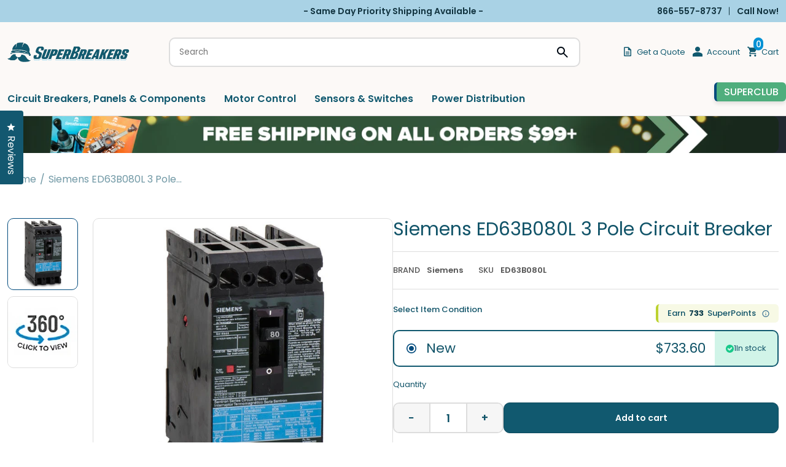

--- FILE ---
content_type: text/html; charset=utf-8
request_url: https://superbreakers.com/products/siemens-ed63b080l-80-amp
body_size: 97670
content:















<!doctype html>
<html lang="en" class="no-js">
  <head>
    <title>Siemens ED63B080L 3 Pole Circuit Breaker
 &ndash; SuperBreakers</title>
    <meta name="description" content="Buy Siemens ED63B080L 3 Pole Circuit Breaker only at SuperBreakers.com at the best price with Free Shipping. Click Here to Order Now!.">
    <meta charset="utf-8">
    <meta http-equiv="cleartype" content="on">
    <meta name="theme-color" content="">
    <meta
      name="viewport"
      content="width=device-width, initial-scale=1, minimum-scale=1, maximum-scale=2, user-scalable=1, viewport-fit=cover"
    >
    <meta name="HandheldFriendly" content="True">
    <meta name="MobileOptimized" content="360">

    <link rel="canonical" href="https://superbreakers.com/products/siemens-ed63b080l-80-amp">
    <link rel="icon" type="image/png" href="//superbreakers.com/cdn/shop/files/sb_fav_electricgreen_velvetblue-jj_3dcdb92c-696e-475c-983b-c79081bf94aa.png?crop=center&height=32&v=1755288072&width=32
">
    <link rel="preconnect dns-prefetch" href="https://cdn.shopify.com"><link rel="preconnect" href="https://fonts.gstatic.com" crossorigin>
      <link rel="preconnect" href="https://fonts.googleapis.com">

      <link
        rel="preload"
        as="style"
        href="https://fonts.googleapis.com/css2?family=Barlow:ital,wght@0,100;0,200;0,300;0,400;0,500;0,600;0,700;0,800;0,900;1,100;1,200;1,300;1,400;1,500;1,600;1,700;1,800;1,900&display=swap"
      >
      <link
        href="https://fonts.googleapis.com/css2?family=Barlow:ital,wght@0,100;0,200;0,300;0,400;0,500;0,600;0,700;0,800;0,900;1,100;1,200;1,300;1,400;1,500;1,600;1,700;1,800;1,900&display=swap"
        rel="stylesheet"
        media="print"
        onload="this.media='all'"
      >
      <link
        href="https://fonts.googleapis.com/css2?family=Poppins:wght@100;200;300;400;500;600;700;800;900&display=swap"
        rel="stylesheet"
      >

<meta property="og:site_name" content="SuperBreakers">
<meta property="og:url" content="https://superbreakers.com/products/siemens-ed63b080l-80-amp">
<meta property="og:title" content="Siemens ED63B080L 3 Pole Circuit Breaker">
<meta property="og:type" content="product">
<meta property="og:description" content="Buy Siemens ED63B080L 3 Pole Circuit Breaker only at SuperBreakers.com at the best price with Free Shipping. Click Here to Order Now!."><meta property="og:image" content="http://superbreakers.com/cdn/shop/products/ed63b080l_9b544601-25d3-4f29-a57a-264555a2e5de.jpg?v=1686751269">
  <meta property="og:image:secure_url" content="https://superbreakers.com/cdn/shop/products/ed63b080l_9b544601-25d3-4f29-a57a-264555a2e5de.jpg?v=1686751269">
  <meta property="og:image:width" content="452">
  <meta property="og:image:height" content="800"><meta property="og:price:amount" content="733.60">
  <meta property="og:price:currency" content="USD"><meta name="twitter:card" content="summary_large_image">
<meta name="twitter:title" content="Siemens ED63B080L 3 Pole Circuit Breaker">
<meta name="twitter:description" content="Buy Siemens ED63B080L 3 Pole Circuit Breaker only at SuperBreakers.com at the best price with Free Shipping. Click Here to Order Now!.">

<link href="//superbreakers.com/cdn/shop/t/80/assets/base.css?v=86596421100169942411761151316" rel="stylesheet" type="text/css" media="all" />
<link href="//superbreakers.com/cdn/shop/t/80/assets/header.css?v=82635971489721601621761151316" rel="stylesheet" type="text/css" media="all" />
<link href="//superbreakers.com/cdn/shop/t/80/assets/component-popup.css?v=41003772925969035801761151316" rel="stylesheet" type="text/css" media="all" />
<link href="//superbreakers.com/cdn/shop/t/80/assets/page-product.css?v=180137567000054183001761151316" rel="stylesheet" type="text/css" media="all" />
<script type="text/javascript">
    WebFontConfig = {
    	google: {
    		api: 'https://fonts.googleapis.com/css2',
    		families: ["Poppins:wght@100;200;300;400;500;600;700;800;900&display=swap"]
    	}
    };
    /* Web Font Loader v1.6.28 - (c) Adobe Systems, Google. License: Apache 2.0 */
    (function(){function aa(a,b,c){return a.call.apply(a.bind,arguments)}function ba(a,b,c){if(!a)throw Error();if(2<arguments.length){var d=Array.prototype.slice.call(arguments,2);return function(){var c=Array.prototype.slice.call(arguments);Array.prototype.unshift.apply(c,d);return a.apply(b,c)}}return function(){return a.apply(b,arguments)}}function p(a,b,c){p=Function.prototype.bind&&-1!=Function.prototype.bind.toString().indexOf("native code")?aa:ba;return p.apply(null,arguments)}var q=Date.now||function(){return+new Date};function ca(a,b){this.a=a;this.o=b||a;this.c=this.o.document}var da=!!window.FontFace;function t(a,b,c,d){b=a.c.createElement(b);if(c)for(var e in c)c.hasOwnProperty(e)&&("style"==e?b.style.cssText=c[e]:b.setAttribute(e,c[e]));d&&b.appendChild(a.c.createTextNode(d));return b}function u(a,b,c){a=a.c.getElementsByTagName(b)[0];a||(a=document.documentElement);a.insertBefore(c,a.lastChild)}function v(a){a.parentNode&&a.parentNode.removeChild(a)}function w(a,b,c){b=b||[];c=c||[];for(var d=a.className.split(/\s+/),e=0;e<b.length;e+=1){for(var f=!1,g=0;g<d.length;g+=1)if(b[e]===d[g]){f=!0;break}f||d.push(b[e])}b=[];for(e=0;e<d.length;e+=1){f=!1;for(g=0;g<c.length;g+=1)if(d[e]===c[g]){f=!0;break}f||b.push(d[e])}a.className=b.join(" ").replace(/\s+/g," ").replace(/^\s+|\s+$/,"")}function y(a,b){for(var c=a.className.split(/\s+/),d=0,e=c.length;d<e;d++)if(c[d]==b)return!0;return!1}function ea(a){return a.o.location.hostname||a.a.location.hostname}function z(a,b,c){function d(){m&&e&&f&&(m(g),m=null)}b=t(a,"link",{rel:"stylesheet",href:b,media:"all"});var e=!1,f=!0,g=null,m=c||null;da?(b.onload=function(){e=!0;d()},b.onerror=function(){e=!0;g=Error("Stylesheet failed to load");d()}):setTimeout(function(){e=!0;d()},0);u(a,"head",b)}function A(a,b,c,d){var e=a.c.getElementsByTagName("head")[0];if(e){var f=t(a,"script",{src:b}),g=!1;f.onload=f.onreadystatechange=function(){g||this.readyState&&"loaded"!=this.readyState&&"complete"!=this.readyState||(g=!0,c&&c(null),f.onload=f.onreadystatechange=null,"HEAD"==f.parentNode.tagName&&e.removeChild(f))};e.appendChild(f);setTimeout(function(){g||(g=!0,c&&c(Error("Script load timeout")))},d||5E3);return f}return null};function B(){this.a=0;this.c=null}function C(a){a.a++;return function(){a.a--;D(a)}}function E(a,b){a.c=b;D(a)}function D(a){0==a.a&&a.c&&(a.c(),a.c=null)};function F(a){this.a=a||"-"}F.prototype.c=function(a){for(var b=[],c=0;c<arguments.length;c++)b.push(arguments[c].replace(/[\W_]+/g,"").toLowerCase());return b.join(this.a)};function G(a,b){this.c=a;this.f=4;this.a="n";var c=(b||"n4").match(/^([nio])([1-9])$/i);c&&(this.a=c[1],this.f=parseInt(c[2],10))}function fa(a){return H(a)+" "+(a.f+"00")+" 300px "+I(a.c)}function I(a){var b=[];a=a.split(/,\s*/);for(var c=0;c<a.length;c++){var d=a[c].replace(/['"]/g,"");-1!=d.indexOf(" ")||/^\d/.test(d)?b.push("'"+d+"'"):b.push(d)}return b.join(",")}function J(a){return a.a+a.f}function H(a){var b="normal";"o"===a.a?b="oblique":"i"===a.a&&(b="italic");return b}function ga(a){var b=4,c="n",d=null;a&&((d=a.match(/(normal|oblique|italic)/i))&&d[1]&&(c=d[1].substr(0,1).toLowerCase()),(d=a.match(/([1-9]00|normal|bold)/i))&&d[1]&&(/bold/i.test(d[1])?b=7:/[1-9]00/.test(d[1])&&(b=parseInt(d[1].substr(0,1),10))));return c+b};function ha(a,b){this.c=a;this.f=a.o.document.documentElement;this.h=b;this.a=new F("-");this.j=!1!==b.events;this.g=!1!==b.classes}function ia(a){a.g&&w(a.f,[a.a.c("wf","loading")]);K(a,"loading")}function L(a){if(a.g){var b=y(a.f,a.a.c("wf","active")),c=[],d=[a.a.c("wf","loading")];b||c.push(a.a.c("wf","inactive"));w(a.f,c,d)}K(a,"inactive")}function K(a,b,c){if(a.j&&a.h[b])if(c)a.h[b](c.c,J(c));else a.h[b]()};function ja(){this.c={}}function ka(a,b,c){var d=[],e;for(e in b)if(b.hasOwnProperty(e)){var f=a.c[e];f&&d.push(f(b[e],c))}return d};function M(a,b){this.c=a;this.f=b;this.a=t(this.c,"span",{"aria-hidden":"true"},this.f)}function N(a){u(a.c,"body",a.a)}function O(a){return"display:block;position:absolute;top:-9999px;left:-9999px;font-size:300px;width:auto;height:auto;line-height:normal;margin:0;padding:0;font-variant:normal;white-space:nowrap;font-family:"+I(a.c)+";"+("font-style:"+H(a)+";font-weight:"+(a.f+"00")+";")};function P(a,b,c,d,e,f){this.g=a;this.j=b;this.a=d;this.c=c;this.f=e||3E3;this.h=f||void 0}P.prototype.start=function(){var a=this.c.o.document,b=this,c=q(),d=new Promise(function(d,e){function f(){q()-c>=b.f?e():a.fonts.load(fa(b.a),b.h).then(function(a){1<=a.length?d():setTimeout(f,25)},function(){e()})}f()}),e=null,f=new Promise(function(a,d){e=setTimeout(d,b.f)});Promise.race([f,d]).then(function(){e&&(clearTimeout(e),e=null);b.g(b.a)},function(){b.j(b.a)})};function Q(a,b,c,d,e,f,g){this.v=a;this.B=b;this.c=c;this.a=d;this.s=g||"BESbswy";this.f={};this.w=e||3E3;this.u=f||null;this.m=this.j=this.h=this.g=null;this.g=new M(this.c,this.s);this.h=new M(this.c,this.s);this.j=new M(this.c,this.s);this.m=new M(this.c,this.s);a=new G(this.a.c+",serif",J(this.a));a=O(a);this.g.a.style.cssText=a;a=new G(this.a.c+",sans-serif",J(this.a));a=O(a);this.h.a.style.cssText=a;a=new G("serif",J(this.a));a=O(a);this.j.a.style.cssText=a;a=new G("sans-serif",J(this.a));a=O(a);this.m.a.style.cssText=a;N(this.g);N(this.h);N(this.j);N(this.m)}var R={D:"serif",C:"sans-serif"},S=null;function T(){if(null===S){var a=/AppleWebKit\/([0-9]+)(?:\.([0-9]+))/.exec(window.navigator.userAgent);S=!!a&&(536>parseInt(a[1],10)||536===parseInt(a[1],10)&&11>=parseInt(a[2],10))}return S}Q.prototype.start=function(){this.f.serif=this.j.a.offsetWidth;this.f["sans-serif"]=this.m.a.offsetWidth;this.A=q();U(this)};function la(a,b,c){for(var d in R)if(R.hasOwnProperty(d)&&b===a.f[R[d]]&&c===a.f[R[d]])return!0;return!1}function U(a){var b=a.g.a.offsetWidth,c=a.h.a.offsetWidth,d;(d=b===a.f.serif&&c===a.f["sans-serif"])||(d=T()&&la(a,b,c));d?q()-a.A>=a.w?T()&&la(a,b,c)&&(null===a.u||a.u.hasOwnProperty(a.a.c))?V(a,a.v):V(a,a.B):ma(a):V(a,a.v)}function ma(a){setTimeout(p(function(){U(this)},a),50)}function V(a,b){setTimeout(p(function(){v(this.g.a);v(this.h.a);v(this.j.a);v(this.m.a);b(this.a)},a),0)};function W(a,b,c){this.c=a;this.a=b;this.f=0;this.m=this.j=!1;this.s=c}var X=null;W.prototype.g=function(a){var b=this.a;b.g&&w(b.f,[b.a.c("wf",a.c,J(a).toString(),"active")],[b.a.c("wf",a.c,J(a).toString(),"loading"),b.a.c("wf",a.c,J(a).toString(),"inactive")]);K(b,"fontactive",a);this.m=!0;na(this)};W.prototype.h=function(a){var b=this.a;if(b.g){var c=y(b.f,b.a.c("wf",a.c,J(a).toString(),"active")),d=[],e=[b.a.c("wf",a.c,J(a).toString(),"loading")];c||d.push(b.a.c("wf",a.c,J(a).toString(),"inactive"));w(b.f,d,e)}K(b,"fontinactive",a);na(this)};function na(a){0==--a.f&&a.j&&(a.m?(a=a.a,a.g&&w(a.f,[a.a.c("wf","active")],[a.a.c("wf","loading"),a.a.c("wf","inactive")]),K(a,"active")):L(a.a))};function oa(a){this.j=a;this.a=new ja;this.h=0;this.f=this.g=!0}oa.prototype.load=function(a){this.c=new ca(this.j,a.context||this.j);this.g=!1!==a.events;this.f=!1!==a.classes;pa(this,new ha(this.c,a),a)};function qa(a,b,c,d,e){var f=0==--a.h;(a.f||a.g)&&setTimeout(function(){var a=e||null,m=d||null||{};if(0===c.length&&f)L(b.a);else{b.f+=c.length;f&&(b.j=f);var h,l=[];for(h=0;h<c.length;h++){var k=c[h],n=m[k.c],r=b.a,x=k;r.g&&w(r.f,[r.a.c("wf",x.c,J(x).toString(),"loading")]);K(r,"fontloading",x);r=null;if(null===X)if(window.FontFace){var x=/Gecko.*Firefox\/(\d+)/.exec(window.navigator.userAgent),xa=/OS X.*Version\/10\..*Safari/.exec(window.navigator.userAgent)&&/Apple/.exec(window.navigator.vendor);X=x?42<parseInt(x[1],10):xa?!1:!0}else X=!1;X?r=new P(p(b.g,b),p(b.h,b),b.c,k,b.s,n):r=new Q(p(b.g,b),p(b.h,b),b.c,k,b.s,a,n);l.push(r)}for(h=0;h<l.length;h++)l[h].start()}},0)}function pa(a,b,c){var d=[],e=c.timeout;ia(b);var d=ka(a.a,c,a.c),f=new W(a.c,b,e);a.h=d.length;b=0;for(c=d.length;b<c;b++)d[b].load(function(b,d,c){qa(a,f,b,d,c)})};function ra(a,b){this.c=a;this.a=b}ra.prototype.load=function(a){function b(){if(f["__mti_fntLst"+d]){var c=f["__mti_fntLst"+d](),e=[],h;if(c)for(var l=0;l<c.length;l++){var k=c[l].fontfamily;void 0!=c[l].fontStyle&&void 0!=c[l].fontWeight?(h=c[l].fontStyle+c[l].fontWeight,e.push(new G(k,h))):e.push(new G(k))}a(e)}else setTimeout(function(){b()},50)}var c=this,d=c.a.projectId,e=c.a.version;if(d){var f=c.c.o;A(this.c,(c.a.api||"https://fast.fonts.net/jsapi")+"/"+d+".js"+(e?"?v="+e:""),function(e){e?a([]):(f["__MonotypeConfiguration__"+d]=function(){return c.a},b())}).id="__MonotypeAPIScript__"+d}else a([])};function sa(a,b){this.c=a;this.a=b}sa.prototype.load=function(a){var b,c,d=this.a.urls||[],e=this.a.families||[],f=this.a.testStrings||{},g=new B;b=0;for(c=d.length;b<c;b++)z(this.c,d[b],C(g));var m=[];b=0;for(c=e.length;b<c;b++)if(d=e[b].split(":"),d[1])for(var h=d[1].split(","),l=0;l<h.length;l+=1)m.push(new G(d[0],h[l]));else m.push(new G(d[0]));E(g,function(){a(m,f)})};function ta(a,b){a?this.c=a:this.c=ua;this.a=[];this.f=[];this.g=b||""}var ua="https://fonts.googleapis.com/css";function va(a,b){for(var c=b.length,d=0;d<c;d++){var e=b[d].split(":");3==e.length&&a.f.push(e.pop());var f="";2==e.length&&""!=e[1]&&(f=":");a.a.push(e.join(f))}}function wa(a){if(0==a.a.length)throw Error("No fonts to load!");if(-1!=a.c.indexOf("kit="))return a.c;for(var b=a.a.length,c=[],d=0;d<b;d++)c.push(a.a[d].replace(/ /g,"+"));b=a.c+"?family="+c.join("%7C");0<a.f.length&&(b+="&subset="+a.f.join(","));0<a.g.length&&(b+="&text="+encodeURIComponent(a.g));return b};function ya(a){this.f=a;this.a=[];this.c={}}var za={latin:"BESbswy","latin-ext":"\u00e7\u00f6\u00fc\u011f\u015f",cyrillic:"\u0439\u044f\u0416",greek:"\u03b1\u03b2\u03a3",khmer:"\u1780\u1781\u1782",Hanuman:"\u1780\u1781\u1782"},Aa={thin:"1",extralight:"2","extra-light":"2",ultralight:"2","ultra-light":"2",light:"3",regular:"4",book:"4",medium:"5","semi-bold":"6",semibold:"6","demi-bold":"6",demibold:"6",bold:"7","extra-bold":"8",extrabold:"8","ultra-bold":"8",ultrabold:"8",black:"9",heavy:"9",l:"3",r:"4",b:"7"},Ba={i:"i",italic:"i",n:"n",normal:"n"},Ca=/^(thin|(?:(?:extra|ultra)-?)?light|regular|book|medium|(?:(?:semi|demi|extra|ultra)-?)?bold|black|heavy|l|r|b|[1-9]00)?(n|i|normal|italic)?$/;function Da(a){for(var b=a.f.length,c=0;c<b;c++){var d=a.f[c].split(":"),e=d[0].replace(/\+/g," "),f=["n4"];if(2<=d.length){var g;var m=d[1];g=[];if(m)for(var m=m.split(","),h=m.length,l=0;l<h;l++){var k;k=m[l];if(k.match(/^[\w-]+$/)){var n=Ca.exec(k.toLowerCase());if(null==n)k="";else{k=n[2];k=null==k||""==k?"n":Ba[k];n=n[1];if(null==n||""==n)n="4";else var r=Aa[n],n=r?r:isNaN(n)?"4":n.substr(0,1);k=[k,n].join("")}}else k="";k&&g.push(k)}0<g.length&&(f=g);3==d.length&&(d=d[2],g=[],d=d?d.split(","):g,0<d.length&&(d=za[d[0]])&&(a.c[e]=d))}a.c[e]||(d=za[e])&&(a.c[e]=d);for(d=0;d<f.length;d+=1)a.a.push(new G(e,f[d]))}};function Ea(a,b){this.c=a;this.a=b}var Fa={Arimo:!0,Cousine:!0,Tinos:!0};Ea.prototype.load=function(a){var b=new B,c=this.c,d=new ta(this.a.api,this.a.text),e=this.a.families;va(d,e);var f=new ya(e);Da(f);z(c,wa(d),C(b));E(b,function(){a(f.a,f.c,Fa)})};function Ga(a,b){this.c=a;this.a=b}Ga.prototype.load=function(a){var b=this.a.id,c=this.c.o;b?A(this.c,(this.a.api||"https://use.typekit.net")+"/"+b+".js",function(b){if(b)a([]);else if(c.Typekit&&c.Typekit.config&&c.Typekit.config.fn){b=c.Typekit.config.fn;for(var e=[],f=0;f<b.length;f+=2)for(var g=b[f],m=b[f+1],h=0;h<m.length;h++)e.push(new G(g,m[h]));try{c.Typekit.load({events:!1,classes:!1,async:!0})}catch(l){}a(e)}},2E3):a([])};function Ha(a,b){this.c=a;this.f=b;this.a=[]}Ha.prototype.load=function(a){var b=this.f.id,c=this.c.o,d=this;b?(c.__webfontfontdeckmodule__||(c.__webfontfontdeckmodule__={}),c.__webfontfontdeckmodule__[b]=function(b,c){for(var g=0,m=c.fonts.length;g<m;++g){var h=c.fonts[g];d.a.push(new G(h.name,ga("font-weight:"+h.weight+";font-style:"+h.style)))}a(d.a)},A(this.c,(this.f.api||"https://f.fontdeck.com/s/css/js/")+ea(this.c)+"/"+b+".js",function(b){b&&a([])})):a([])};var Y=new oa(window);Y.a.c.custom=function(a,b){return new sa(b,a)};Y.a.c.fontdeck=function(a,b){return new Ha(b,a)};Y.a.c.monotype=function(a,b){return new ra(b,a)};Y.a.c.typekit=function(a,b){return new Ga(b,a)};Y.a.c.google=function(a,b){return new Ea(b,a)};var Z={load:p(Y.load,Y)};"function"===typeof define&&define.amd?define(function(){return Z}):"undefined"!==typeof module&&module.exports?module.exports=Z:(window.WebFont=Z,window.WebFontConfig&&Y.load(window.WebFontConfig));}());
  </script><style>:root{--primary-color: #11566b;--button-label-color: #FFFFFF;--miscellaneous-color: #dddddd;--background-color: #ffffff;--text-color: #105368;--subtext-color: #808080;--success-color: #51C66C;--error-color: #EE0000;--input-text-color: #105368;--input-background-color: #f6f6f6;--border-radius: 10px;
        --label-border-radius: 5px;
        --caret: url(//superbreakers.com/cdn/shop/t/80/assets/caret.svg?v=153477526050980428201761151316);--body-font: 'Poppins', 'Helvetica Neue', Helvetica, Arial, sans-serif ;
		--special-font: SignPainter;--container: 1680px;--body-fs: 13px;}.event-none{ pointer-events: none; }
        .text-center {text-align: center}
        .text-left {text-align: start}
        .text-right {text-align: end}
        .flex-w-1{ flex: 1; }
        .flex-w-100{ flex: 0 0 100%; }.flex-w-1\/2{ flex: 0 0 50.0%; }.flex-w-1\/3{ flex: 0 0 33.333%; }.flex-w-1\/4{ flex: 0 0 25.0%; }.flex-w-1\/5{ flex: 0 0 20.0%; }.flex-w-1\/6{ flex: 0 0 16.667%; }.flex-w-2\/3{ flex: 0 0 66.667%; }.flex-w-2\/4{ flex: 0 0 50.0%; }.flex-w-2\/5{ flex: 0 0 40.0%; }.flex-w-2\/6{ flex: 0 0 33.333%; }.flex-w-3\/4{ flex: 0 0 75.0%; }.flex-w-3\/5{ flex: 0 0 60.0%; }.flex-w-3\/6{ flex: 0 0 50.0%; }.flex-w-4\/5{ flex: 0 0 80.0%; }.flex-w-4\/6{ flex: 0 0 66.667%; }@media (min-width:750px){.md-event-none{ pointer-events: none; }
        .text-md-center {text-align: center}
        .text-md-left {text-align: start}
        .text-md-right {text-align: end}
        .flex-w-md-1{ flex: 1; }
        .flex-w-md-100{ flex: 0 0 100%; }.flex-w-md-1\/2{ flex: 0 0 50.0%; }.flex-w-md-1\/3{ flex: 0 0 33.333%; }.flex-w-md-1\/4{ flex: 0 0 25.0%; }.flex-w-md-1\/5{ flex: 0 0 20.0%; }.flex-w-md-1\/6{ flex: 0 0 16.667%; }.flex-w-md-2\/3{ flex: 0 0 66.667%; }.flex-w-md-2\/4{ flex: 0 0 50.0%; }.flex-w-md-2\/5{ flex: 0 0 40.0%; }.flex-w-md-2\/6{ flex: 0 0 33.333%; }.flex-w-md-3\/4{ flex: 0 0 75.0%; }.flex-w-md-3\/5{ flex: 0 0 60.0%; }.flex-w-md-3\/6{ flex: 0 0 50.0%; }.flex-w-md-4\/5{ flex: 0 0 80.0%; }.flex-w-md-4\/6{ flex: 0 0 66.667%; }}@media (min-width:1000px){.lg-event-none{ pointer-events: none; }
        .text-lg-center {text-align: center}
        .text-lg-left {text-align: start}
        .text-lg-right {text-align: end}
        .flex-w-lg-1{ flex: 1; }
        .flex-w-lg-100{ flex: 0 0 100%; }.flex-w-lg-1\/2{ flex: 0 0 50.0%; }.flex-w-lg-1\/3{ flex: 0 0 33.333%; }.flex-w-lg-1\/4{ flex: 0 0 25.0%; }.flex-w-lg-1\/5{ flex: 0 0 20.0%; }.flex-w-lg-1\/6{ flex: 0 0 16.667%; }.flex-w-lg-2\/3{ flex: 0 0 66.667%; }.flex-w-lg-2\/4{ flex: 0 0 50.0%; }.flex-w-lg-2\/5{ flex: 0 0 40.0%; }.flex-w-lg-2\/6{ flex: 0 0 33.333%; }.flex-w-lg-3\/4{ flex: 0 0 75.0%; }.flex-w-lg-3\/5{ flex: 0 0 60.0%; }.flex-w-lg-3\/6{ flex: 0 0 50.0%; }.flex-w-lg-4\/5{ flex: 0 0 80.0%; }.flex-w-lg-4\/6{ flex: 0 0 66.667%; }}@media (min-width:1300px){.xl-event-none{ pointer-events: none; }
        .text-xl-center {text-align: center}
        .text-xl-left {text-align: start}
        .text-xl-right {text-align: end}
        .flex-w-xl-1{ flex: 1; }
        .flex-w-xl-100{ flex: 0 0 100%; }.flex-w-xl-1\/2{ flex: 0 0 50.0%; }.flex-w-xl-1\/3{ flex: 0 0 33.333%; }.flex-w-xl-1\/4{ flex: 0 0 25.0%; }.flex-w-xl-1\/5{ flex: 0 0 20.0%; }.flex-w-xl-1\/6{ flex: 0 0 16.667%; }.flex-w-xl-2\/3{ flex: 0 0 66.667%; }.flex-w-xl-2\/4{ flex: 0 0 50.0%; }.flex-w-xl-2\/5{ flex: 0 0 40.0%; }.flex-w-xl-2\/6{ flex: 0 0 33.333%; }.flex-w-xl-3\/4{ flex: 0 0 75.0%; }.flex-w-xl-3\/5{ flex: 0 0 60.0%; }.flex-w-xl-3\/6{ flex: 0 0 50.0%; }.flex-w-xl-4\/5{ flex: 0 0 80.0%; }.flex-w-xl-4\/6{ flex: 0 0 66.667%; }}</style><!-- Preload --><link href="//superbreakers.com/cdn/shop/t/80/assets/section-breadcrumb.css?v=20403144880687568971761151316" rel="stylesheet" type="text/css" media="all" />
<link href="//superbreakers.com/cdn/shop/t/80/assets/component-slider.css?v=38897139322812344281761151316" rel="stylesheet" type="text/css" media="all" />
<link href="//superbreakers.com/cdn/shop/t/80/assets/section-faqs.css?v=7224913811972119041761151316" rel="stylesheet" type="text/css" media="all" />
<link href="//superbreakers.com/cdn/shop/t/80/assets/component-slider.css?v=38897139322812344281761151316" rel="stylesheet" type="text/css" media="all" />
<style data-shopify>.currency-flag {display: inline-block; background-size: cover; background-position: center center; background-repeat: no-repeat; width: 24px;height: 16px;}	.currency-flag-us{ background-image: url('https://cdn.shopify.com/shopifycloud/web/assets/v1/844b1647d2e684258bd30767635ede98fb2d6aeed603fb39c7c18ac8576526ac.svg');}.templateCustomers .shopify-section-footer-contact {display: none;}.btn-1{--color:#ffffff;--background-color:#11596f;--border-color:#11596f;--border-radius:10px;--hover-color:#ffffff;--hover-background-color:#0e4a5d;--hover-border-color:#0e4a5d;}.btn-2{--color:#ffffff;--background-color:#0091d4;--border-color:#0091d4;--border-radius:10px;--hover-color:#ffffff;--hover-background-color:#0074aa;--hover-border-color:#0074aa;}.btn-3{--color:#ffffff;--background-color:#11596f;--border-color:#0e4a5d;--border-radius:10px;--hover-color:#ffffff;--hover-background-color:#0e4a5d;--hover-border-color:#0e4a5d;}.btn-4{--color:#ffffff;--background-color:#6a4c93;--border-color:#6a4c93;--border-radius:10px;--hover-color:#ffffff;--hover-background-color:#5a407c;--hover-border-color:#5a407c;}.btn-5{--color:#11596f;--background-color:#ffffff;--border-color:#11596f;--border-radius:10px;--hover-color:#ffffff;--hover-background-color:#11596f;--hover-border-color:#11596f;}</style><!-- end Preload --><script
    src="https://scaleflex.cloudimg.io/v7/plugins/js-cloudimage-360-view/latest/js-cloudimage-360-view.min.js?func=proxy"
    async
  ></script><script
  type="application/javascript"
  data-theme-script
>
  document.documentElement.className = document.documentElement.className.replace('no-js', 'js');

  window.theme = Object.assign( window.theme || {}, {
    fetch: window.fetch,
    editor:false,
    routes: {
      pageType: "product",
      searchUrl: "\/search",
      collectionAllUrl: "\/collections\/all",
      cartUrl: "\/cart"
    },
    settings: {
      themeLayout: "ltr",
      currency: "USD",
      currencyFormat: "money_format",
      moneyFormat: "${{amount}}",
      klaviyoAPI: "WspHEa"
    },
    strings: {
      unavailable: "Unavailable"
    },
    sections: {
      cart: "main-cart-page",
      cartDrawer: "cart-section"
    },product: {"id":8347242594617,"title":"Siemens ED63B080L 3 Pole Circuit Breaker","handle":"siemens-ed63b080l-80-amp","description":"\u003ch2\u003eSiemens ED63B080L 3 Pole Circuit Breaker\u003c\/h2\u003e\n\u003cp\u003eSiemens ED63B080L is a 3 Pole thermal magnetic molded case circuit breaker with a current rating of 80 Amps and a voltage rating of 600V. It has an interrupting rating of 18kAIC at 600V, 25kAIC at 480V. The ED63B080L has a feed-thru connection type and includes long time and instantaneous trip functions.\u003c\/p\u003e\n","published_at":"2023-06-07T13:48:04-04:00","created_at":"2023-06-07T13:48:04-04:00","vendor":"Siemens","type":"3 Pole Circuit Breaker","tags":["3 Pole Circuit Breakers Circuit Breakers","Brands","Circuit Breakers","Circuit Breakers Panels \u0026 Components","Magento Import"],"price":73360,"price_min":73360,"price_max":73360,"available":true,"price_varies":false,"compare_at_price":null,"compare_at_price_min":0,"compare_at_price_max":0,"compare_at_price_varies":false,"variants":[{"id":45358279000377,"title":"New","option1":"New","option2":null,"option3":null,"sku":"ED63B080L","requires_shipping":true,"taxable":true,"featured_image":null,"available":true,"name":"Siemens ED63B080L 3 Pole Circuit Breaker - New","public_title":"New","options":["New"],"price":73360,"weight":1670,"compare_at_price":null,"inventory_management":"shopify","barcode":"783643236363","requires_selling_plan":false,"selling_plan_allocations":[],"quantity_rule":{"min":1,"max":null,"increment":1}}],"images":["\/\/superbreakers.com\/cdn\/shop\/products\/ed63b080l_9b544601-25d3-4f29-a57a-264555a2e5de.jpg?v=1686751269"],"featured_image":"\/\/superbreakers.com\/cdn\/shop\/products\/ed63b080l_9b544601-25d3-4f29-a57a-264555a2e5de.jpg?v=1686751269","options":["Item Condition"],"media":[{"alt":"Siemens ED63B080L 3 Pole Circuit Breaker","id":34227753419065,"position":1,"preview_image":{"aspect_ratio":0.565,"height":800,"width":452,"src":"\/\/superbreakers.com\/cdn\/shop\/products\/ed63b080l_9b544601-25d3-4f29-a57a-264555a2e5de.jpg?v=1686751269"},"aspect_ratio":0.565,"height":800,"media_type":"image","src":"\/\/superbreakers.com\/cdn\/shop\/products\/ed63b080l_9b544601-25d3-4f29-a57a-264555a2e5de.jpg?v=1686751269","width":452}],"requires_selling_plan":false,"selling_plan_groups":[],"content":"\u003ch2\u003eSiemens ED63B080L 3 Pole Circuit Breaker\u003c\/h2\u003e\n\u003cp\u003eSiemens ED63B080L is a 3 Pole thermal magnetic molded case circuit breaker with a current rating of 80 Amps and a voltage rating of 600V. It has an interrupting rating of 18kAIC at 600V, 25kAIC at 480V. The ED63B080L has a feed-thru connection type and includes long time and instantaneous trip functions.\u003c\/p\u003e\n"}
});

  let jsResources = ["\/\/superbreakers.com\/cdn\/shop\/t\/80\/assets\/theme.js?v=131357695945572760471761151316","\/\/superbreakers.com\/cdn\/shop\/t\/80\/assets\/predictive-search.js?v=54807614352247901091761151316","\/\/superbreakers.com\/cdn\/shop\/t\/80\/assets\/page-product.js?v=158503065345790584951761151316","\/\/superbreakers.com\/cdn\/shop\/t\/80\/assets\/slider-component.js?v=151033169104214172341761151316","\/\/superbreakers.com\/cdn\/shop\/t\/80\/assets\/mega-tab-component.js?v=157195214278192375531761151316","\/\/superbreakers.com\/cdn\/shop\/t\/80\/assets\/product-description.js?v=6251156653081491451761151316","\/\/superbreakers.com\/cdn\/shop\/t\/80\/assets\/product-recommendation-component.js?v=115285522818635768871761151316"];

  jsPreload();

  document.addEventListener('DOMContentLoaded', jsLoad, {once: true});

  function jsPreload(){
    jsResources.forEach( resource =>{
      let link = document.createElement('link');
      link.href = resource;
      link.rel = 'preload';
      link.as = 'script';
      document.head.append(link);
    })
  }

  async function jsLoad() {
    for (const resource of jsResources) {
      await new Promise((resolve) => {
        let script = document.createElement("script");
        script.src = resource;
        script.defer = 'defer';
        script.onload = () => resolve();
        script.onerror = () => {
          console.warn(`Failed to load script: ${resource}`);
          resolve(); // Continue loading other scripts even if this one fails
        };
        document.body.appendChild(script);
      });
    }
  }
</script>

  <script>window.performance && window.performance.mark && window.performance.mark('shopify.content_for_header.start');</script><meta name="google-site-verification" content="u2uiZ7ze6ZxLEYszr_qNGQ1XgEFJ_auoOSJ4mvDL37M">
<meta name="facebook-domain-verification" content="5f3a29xsygmgm6eu6pv7n3jd1vqxlh">
<meta id="shopify-digital-wallet" name="shopify-digital-wallet" content="/73369780537/digital_wallets/dialog">
<meta name="shopify-checkout-api-token" content="b3545969ae1f434ff261e76bcab162d9">
<meta id="in-context-paypal-metadata" data-shop-id="73369780537" data-venmo-supported="false" data-environment="production" data-locale="en_US" data-paypal-v4="true" data-currency="USD">
<link rel="alternate" type="application/json+oembed" href="https://superbreakers.com/products/siemens-ed63b080l-80-amp.oembed">
<script async="async" src="/checkouts/internal/preloads.js?locale=en-US"></script>
<link rel="preconnect" href="https://shop.app" crossorigin="anonymous">
<script async="async" src="https://shop.app/checkouts/internal/preloads.js?locale=en-US&shop_id=73369780537" crossorigin="anonymous"></script>
<script id="apple-pay-shop-capabilities" type="application/json">{"shopId":73369780537,"countryCode":"US","currencyCode":"USD","merchantCapabilities":["supports3DS"],"merchantId":"gid:\/\/shopify\/Shop\/73369780537","merchantName":"SuperBreakers","requiredBillingContactFields":["postalAddress","email","phone"],"requiredShippingContactFields":["postalAddress","email","phone"],"shippingType":"shipping","supportedNetworks":["visa","masterCard","amex","discover","elo","jcb"],"total":{"type":"pending","label":"SuperBreakers","amount":"1.00"},"shopifyPaymentsEnabled":true,"supportsSubscriptions":true}</script>
<script id="shopify-features" type="application/json">{"accessToken":"b3545969ae1f434ff261e76bcab162d9","betas":["rich-media-storefront-analytics"],"domain":"superbreakers.com","predictiveSearch":true,"shopId":73369780537,"locale":"en"}</script>
<script>var Shopify = Shopify || {};
Shopify.shop = "superbreakers-7124.myshopify.com";
Shopify.locale = "en";
Shopify.currency = {"active":"USD","rate":"1.0"};
Shopify.country = "US";
Shopify.theme = {"name":"superbreakers\/production","id":181960114489,"schema_name":"Theme","schema_version":"1.0","theme_store_id":null,"role":"main"};
Shopify.theme.handle = "null";
Shopify.theme.style = {"id":null,"handle":null};
Shopify.cdnHost = "superbreakers.com/cdn";
Shopify.routes = Shopify.routes || {};
Shopify.routes.root = "/";</script>
<script type="module">!function(o){(o.Shopify=o.Shopify||{}).modules=!0}(window);</script>
<script>!function(o){function n(){var o=[];function n(){o.push(Array.prototype.slice.apply(arguments))}return n.q=o,n}var t=o.Shopify=o.Shopify||{};t.loadFeatures=n(),t.autoloadFeatures=n()}(window);</script>
<script>
  window.ShopifyPay = window.ShopifyPay || {};
  window.ShopifyPay.apiHost = "shop.app\/pay";
  window.ShopifyPay.redirectState = null;
</script>
<script id="shop-js-analytics" type="application/json">{"pageType":"product"}</script>
<script defer="defer" async type="module" src="//superbreakers.com/cdn/shopifycloud/shop-js/modules/v2/client.init-shop-cart-sync_BT-GjEfc.en.esm.js"></script>
<script defer="defer" async type="module" src="//superbreakers.com/cdn/shopifycloud/shop-js/modules/v2/chunk.common_D58fp_Oc.esm.js"></script>
<script defer="defer" async type="module" src="//superbreakers.com/cdn/shopifycloud/shop-js/modules/v2/chunk.modal_xMitdFEc.esm.js"></script>
<script type="module">
  await import("//superbreakers.com/cdn/shopifycloud/shop-js/modules/v2/client.init-shop-cart-sync_BT-GjEfc.en.esm.js");
await import("//superbreakers.com/cdn/shopifycloud/shop-js/modules/v2/chunk.common_D58fp_Oc.esm.js");
await import("//superbreakers.com/cdn/shopifycloud/shop-js/modules/v2/chunk.modal_xMitdFEc.esm.js");

  window.Shopify.SignInWithShop?.initShopCartSync?.({"fedCMEnabled":true,"windoidEnabled":true});

</script>
<script>
  window.Shopify = window.Shopify || {};
  if (!window.Shopify.featureAssets) window.Shopify.featureAssets = {};
  window.Shopify.featureAssets['shop-js'] = {"shop-cart-sync":["modules/v2/client.shop-cart-sync_DZOKe7Ll.en.esm.js","modules/v2/chunk.common_D58fp_Oc.esm.js","modules/v2/chunk.modal_xMitdFEc.esm.js"],"init-fed-cm":["modules/v2/client.init-fed-cm_B6oLuCjv.en.esm.js","modules/v2/chunk.common_D58fp_Oc.esm.js","modules/v2/chunk.modal_xMitdFEc.esm.js"],"shop-cash-offers":["modules/v2/client.shop-cash-offers_D2sdYoxE.en.esm.js","modules/v2/chunk.common_D58fp_Oc.esm.js","modules/v2/chunk.modal_xMitdFEc.esm.js"],"shop-login-button":["modules/v2/client.shop-login-button_QeVjl5Y3.en.esm.js","modules/v2/chunk.common_D58fp_Oc.esm.js","modules/v2/chunk.modal_xMitdFEc.esm.js"],"pay-button":["modules/v2/client.pay-button_DXTOsIq6.en.esm.js","modules/v2/chunk.common_D58fp_Oc.esm.js","modules/v2/chunk.modal_xMitdFEc.esm.js"],"shop-button":["modules/v2/client.shop-button_DQZHx9pm.en.esm.js","modules/v2/chunk.common_D58fp_Oc.esm.js","modules/v2/chunk.modal_xMitdFEc.esm.js"],"avatar":["modules/v2/client.avatar_BTnouDA3.en.esm.js"],"init-windoid":["modules/v2/client.init-windoid_CR1B-cfM.en.esm.js","modules/v2/chunk.common_D58fp_Oc.esm.js","modules/v2/chunk.modal_xMitdFEc.esm.js"],"init-shop-for-new-customer-accounts":["modules/v2/client.init-shop-for-new-customer-accounts_C_vY_xzh.en.esm.js","modules/v2/client.shop-login-button_QeVjl5Y3.en.esm.js","modules/v2/chunk.common_D58fp_Oc.esm.js","modules/v2/chunk.modal_xMitdFEc.esm.js"],"init-shop-email-lookup-coordinator":["modules/v2/client.init-shop-email-lookup-coordinator_BI7n9ZSv.en.esm.js","modules/v2/chunk.common_D58fp_Oc.esm.js","modules/v2/chunk.modal_xMitdFEc.esm.js"],"init-shop-cart-sync":["modules/v2/client.init-shop-cart-sync_BT-GjEfc.en.esm.js","modules/v2/chunk.common_D58fp_Oc.esm.js","modules/v2/chunk.modal_xMitdFEc.esm.js"],"shop-toast-manager":["modules/v2/client.shop-toast-manager_DiYdP3xc.en.esm.js","modules/v2/chunk.common_D58fp_Oc.esm.js","modules/v2/chunk.modal_xMitdFEc.esm.js"],"init-customer-accounts":["modules/v2/client.init-customer-accounts_D9ZNqS-Q.en.esm.js","modules/v2/client.shop-login-button_QeVjl5Y3.en.esm.js","modules/v2/chunk.common_D58fp_Oc.esm.js","modules/v2/chunk.modal_xMitdFEc.esm.js"],"init-customer-accounts-sign-up":["modules/v2/client.init-customer-accounts-sign-up_iGw4briv.en.esm.js","modules/v2/client.shop-login-button_QeVjl5Y3.en.esm.js","modules/v2/chunk.common_D58fp_Oc.esm.js","modules/v2/chunk.modal_xMitdFEc.esm.js"],"shop-follow-button":["modules/v2/client.shop-follow-button_CqMgW2wH.en.esm.js","modules/v2/chunk.common_D58fp_Oc.esm.js","modules/v2/chunk.modal_xMitdFEc.esm.js"],"checkout-modal":["modules/v2/client.checkout-modal_xHeaAweL.en.esm.js","modules/v2/chunk.common_D58fp_Oc.esm.js","modules/v2/chunk.modal_xMitdFEc.esm.js"],"shop-login":["modules/v2/client.shop-login_D91U-Q7h.en.esm.js","modules/v2/chunk.common_D58fp_Oc.esm.js","modules/v2/chunk.modal_xMitdFEc.esm.js"],"lead-capture":["modules/v2/client.lead-capture_BJmE1dJe.en.esm.js","modules/v2/chunk.common_D58fp_Oc.esm.js","modules/v2/chunk.modal_xMitdFEc.esm.js"],"payment-terms":["modules/v2/client.payment-terms_Ci9AEqFq.en.esm.js","modules/v2/chunk.common_D58fp_Oc.esm.js","modules/v2/chunk.modal_xMitdFEc.esm.js"]};
</script>
<script>(function() {
  var isLoaded = false;
  function asyncLoad() {
    if (isLoaded) return;
    isLoaded = true;
    var urls = ["https:\/\/cdn-loyalty.yotpo.com\/loader\/5VhD1t-IfrpqaLNaEGoA2A.js?shop=superbreakers-7124.myshopify.com","\/\/cdn.shopify.com\/proxy\/72f9abcb89a7a5a6f88fd7084eff05aa570e0f291bc66c6ea6adc2779c0f05cb\/bingshoppingtool-t2app-prod.trafficmanager.net\/uet\/tracking_script?shop=superbreakers-7124.myshopify.com\u0026sp-cache-control=cHVibGljLCBtYXgtYWdlPTkwMA","https:\/\/storage.googleapis.com\/bing_pixel_scripts\/superbreakers-7124.myshopify.com\/bing.js?shop=superbreakers-7124.myshopify.com","https:\/\/static.returngo.ai\/master.returngo.ai\/returngo.min.js?shop=superbreakers-7124.myshopify.com","\/\/cdn.shopify.com\/proxy\/0fa6cf697e5173656612bb4530c537393a1ac66eac5d27126b683f99b1df7e48\/bingshoppingtool-t2app-prod.trafficmanager.net\/api\/ShopifyMT\/v1\/uet\/tracking_script?shop=superbreakers-7124.myshopify.com\u0026sp-cache-control=cHVibGljLCBtYXgtYWdlPTkwMA","https:\/\/na.shgcdn3.com\/pixel-collector.js?shop=superbreakers-7124.myshopify.com","https:\/\/cdn.shopify.com\/s\/files\/1\/0733\/6978\/0537\/t\/45\/assets\/loy_73369780537.js?v=1736971377\u0026shop=superbreakers-7124.myshopify.com","https:\/\/cdn.nfcube.com\/instafeed-f9c6782a65347f5b1ff9aba2847b34d2.js?shop=superbreakers-7124.myshopify.com"];
    for (var i = 0; i < urls.length; i++) {
      var s = document.createElement('script');
      s.type = 'text/javascript';
      s.async = true;
      s.src = urls[i];
      var x = document.getElementsByTagName('script')[0];
      x.parentNode.insertBefore(s, x);
    }
  };
  if(window.attachEvent) {
    window.attachEvent('onload', asyncLoad);
  } else {
    window.addEventListener('load', asyncLoad, false);
  }
})();</script>
<script id="__st">var __st={"a":73369780537,"offset":-18000,"reqid":"f2d434a2-1cd6-4a27-a9cc-4aa1875b2895-1769063474","pageurl":"superbreakers.com\/products\/siemens-ed63b080l-80-amp","u":"45e35e2f8cef","p":"product","rtyp":"product","rid":8347242594617};</script>
<script>window.ShopifyPaypalV4VisibilityTracking = true;</script>
<script id="captcha-bootstrap">!function(){'use strict';const t='contact',e='account',n='new_comment',o=[[t,t],['blogs',n],['comments',n],[t,'customer']],c=[[e,'customer_login'],[e,'guest_login'],[e,'recover_customer_password'],[e,'create_customer']],r=t=>t.map((([t,e])=>`form[action*='/${t}']:not([data-nocaptcha='true']) input[name='form_type'][value='${e}']`)).join(','),a=t=>()=>t?[...document.querySelectorAll(t)].map((t=>t.form)):[];function s(){const t=[...o],e=r(t);return a(e)}const i='password',u='form_key',d=['recaptcha-v3-token','g-recaptcha-response','h-captcha-response',i],f=()=>{try{return window.sessionStorage}catch{return}},m='__shopify_v',_=t=>t.elements[u];function p(t,e,n=!1){try{const o=window.sessionStorage,c=JSON.parse(o.getItem(e)),{data:r}=function(t){const{data:e,action:n}=t;return t[m]||n?{data:e,action:n}:{data:t,action:n}}(c);for(const[e,n]of Object.entries(r))t.elements[e]&&(t.elements[e].value=n);n&&o.removeItem(e)}catch(o){console.error('form repopulation failed',{error:o})}}const l='form_type',E='cptcha';function T(t){t.dataset[E]=!0}const w=window,h=w.document,L='Shopify',v='ce_forms',y='captcha';let A=!1;((t,e)=>{const n=(g='f06e6c50-85a8-45c8-87d0-21a2b65856fe',I='https://cdn.shopify.com/shopifycloud/storefront-forms-hcaptcha/ce_storefront_forms_captcha_hcaptcha.v1.5.2.iife.js',D={infoText:'Protected by hCaptcha',privacyText:'Privacy',termsText:'Terms'},(t,e,n)=>{const o=w[L][v],c=o.bindForm;if(c)return c(t,g,e,D).then(n);var r;o.q.push([[t,g,e,D],n]),r=I,A||(h.body.append(Object.assign(h.createElement('script'),{id:'captcha-provider',async:!0,src:r})),A=!0)});var g,I,D;w[L]=w[L]||{},w[L][v]=w[L][v]||{},w[L][v].q=[],w[L][y]=w[L][y]||{},w[L][y].protect=function(t,e){n(t,void 0,e),T(t)},Object.freeze(w[L][y]),function(t,e,n,w,h,L){const[v,y,A,g]=function(t,e,n){const i=e?o:[],u=t?c:[],d=[...i,...u],f=r(d),m=r(i),_=r(d.filter((([t,e])=>n.includes(e))));return[a(f),a(m),a(_),s()]}(w,h,L),I=t=>{const e=t.target;return e instanceof HTMLFormElement?e:e&&e.form},D=t=>v().includes(t);t.addEventListener('submit',(t=>{const e=I(t);if(!e)return;const n=D(e)&&!e.dataset.hcaptchaBound&&!e.dataset.recaptchaBound,o=_(e),c=g().includes(e)&&(!o||!o.value);(n||c)&&t.preventDefault(),c&&!n&&(function(t){try{if(!f())return;!function(t){const e=f();if(!e)return;const n=_(t);if(!n)return;const o=n.value;o&&e.removeItem(o)}(t);const e=Array.from(Array(32),(()=>Math.random().toString(36)[2])).join('');!function(t,e){_(t)||t.append(Object.assign(document.createElement('input'),{type:'hidden',name:u})),t.elements[u].value=e}(t,e),function(t,e){const n=f();if(!n)return;const o=[...t.querySelectorAll(`input[type='${i}']`)].map((({name:t})=>t)),c=[...d,...o],r={};for(const[a,s]of new FormData(t).entries())c.includes(a)||(r[a]=s);n.setItem(e,JSON.stringify({[m]:1,action:t.action,data:r}))}(t,e)}catch(e){console.error('failed to persist form',e)}}(e),e.submit())}));const S=(t,e)=>{t&&!t.dataset[E]&&(n(t,e.some((e=>e===t))),T(t))};for(const o of['focusin','change'])t.addEventListener(o,(t=>{const e=I(t);D(e)&&S(e,y())}));const B=e.get('form_key'),M=e.get(l),P=B&&M;t.addEventListener('DOMContentLoaded',(()=>{const t=y();if(P)for(const e of t)e.elements[l].value===M&&p(e,B);[...new Set([...A(),...v().filter((t=>'true'===t.dataset.shopifyCaptcha))])].forEach((e=>S(e,t)))}))}(h,new URLSearchParams(w.location.search),n,t,e,['guest_login'])})(!0,!0)}();</script>
<script integrity="sha256-4kQ18oKyAcykRKYeNunJcIwy7WH5gtpwJnB7kiuLZ1E=" data-source-attribution="shopify.loadfeatures" defer="defer" src="//superbreakers.com/cdn/shopifycloud/storefront/assets/storefront/load_feature-a0a9edcb.js" crossorigin="anonymous"></script>
<script crossorigin="anonymous" defer="defer" src="//superbreakers.com/cdn/shopifycloud/storefront/assets/shopify_pay/storefront-65b4c6d7.js?v=20250812"></script>
<script data-source-attribution="shopify.dynamic_checkout.dynamic.init">var Shopify=Shopify||{};Shopify.PaymentButton=Shopify.PaymentButton||{isStorefrontPortableWallets:!0,init:function(){window.Shopify.PaymentButton.init=function(){};var t=document.createElement("script");t.src="https://superbreakers.com/cdn/shopifycloud/portable-wallets/latest/portable-wallets.en.js",t.type="module",document.head.appendChild(t)}};
</script>
<script data-source-attribution="shopify.dynamic_checkout.buyer_consent">
  function portableWalletsHideBuyerConsent(e){var t=document.getElementById("shopify-buyer-consent"),n=document.getElementById("shopify-subscription-policy-button");t&&n&&(t.classList.add("hidden"),t.setAttribute("aria-hidden","true"),n.removeEventListener("click",e))}function portableWalletsShowBuyerConsent(e){var t=document.getElementById("shopify-buyer-consent"),n=document.getElementById("shopify-subscription-policy-button");t&&n&&(t.classList.remove("hidden"),t.removeAttribute("aria-hidden"),n.addEventListener("click",e))}window.Shopify?.PaymentButton&&(window.Shopify.PaymentButton.hideBuyerConsent=portableWalletsHideBuyerConsent,window.Shopify.PaymentButton.showBuyerConsent=portableWalletsShowBuyerConsent);
</script>
<script data-source-attribution="shopify.dynamic_checkout.cart.bootstrap">document.addEventListener("DOMContentLoaded",(function(){function t(){return document.querySelector("shopify-accelerated-checkout-cart, shopify-accelerated-checkout")}if(t())Shopify.PaymentButton.init();else{new MutationObserver((function(e,n){t()&&(Shopify.PaymentButton.init(),n.disconnect())})).observe(document.body,{childList:!0,subtree:!0})}}));
</script>
<link id="shopify-accelerated-checkout-styles" rel="stylesheet" media="screen" href="https://superbreakers.com/cdn/shopifycloud/portable-wallets/latest/accelerated-checkout-backwards-compat.css" crossorigin="anonymous">
<style id="shopify-accelerated-checkout-cart">
        #shopify-buyer-consent {
  margin-top: 1em;
  display: inline-block;
  width: 100%;
}

#shopify-buyer-consent.hidden {
  display: none;
}

#shopify-subscription-policy-button {
  background: none;
  border: none;
  padding: 0;
  text-decoration: underline;
  font-size: inherit;
  cursor: pointer;
}

#shopify-subscription-policy-button::before {
  box-shadow: none;
}

      </style>

<script>window.performance && window.performance.mark && window.performance.mark('shopify.content_for_header.end');</script>
  





  <script type="text/javascript">
    
      window.__shgMoneyFormat = window.__shgMoneyFormat || {"USD":{"currency":"USD","currency_symbol":"$","currency_symbol_location":"left","decimal_places":2,"decimal_separator":".","thousands_separator":","}};
    
    window.__shgCurrentCurrencyCode = window.__shgCurrentCurrencyCode || {
      currency: "USD",
      currency_symbol: "$",
      decimal_separator: ".",
      thousands_separator: ",",
      decimal_places: 2,
      currency_symbol_location: "left"
    };
  </script>




    <script>
      (function(w,d,t,r,u){var f,n,i;w[u]=w[u]||[],f=function(){var o={ti:"4057554", enableAutoSpaTracking: true};o.q=w[u],w[u]=new UET(o),w[u].push("pageLoad")},n=d.createElement(t),n.src=r,n.async=1,n.onload=n.onreadystatechange=function(){var s=this.readyState;s&&s!=="loaded"&&s!=="complete"||(f(),n.onload=n.onreadystatechange=null)},i=d.getElementsByTagName(t)[0],i.parentNode.insertBefore(n,i)})(window,document,"script","//bat.bing.com/bat.js","uetq");
    </script>

    
    <script type="text/javascript">
      (function(c,l,a,r,i,t,y){
          c[a]=c[a]||function(){(c[a].q=c[a].q||[]).push(arguments)};
          t=l.createElement(r);t.async=1;t.src="https://www.clarity.ms/tag/"+i;
          y=l.getElementsByTagName(r)[0];y.parentNode.insertBefore(t,y);
      })(window, document, "clarity", "script", "q9q2p33gzw");
    </script>
<style>
  /* Disable image drag */
  img {
    -webkit-user-drag: none;
    -khtml-user-drag: none;
    -moz-user-drag: none;
    -o-user-drag: none;
    user-drag: none;
  }

  /* Disable pointer events for images (stops right-click on image itself) */
  img {
    pointer-events: none;
  }
</style>

<script>
  // Allow right-click overall, but block it only on images
  document.addEventListener('contextmenu', function(e) {
    if (e.target.tagName === 'IMG') {
      e.preventDefault();
    }
  });
</script>

  
  

<script type="text/javascript">
  
    window.SHG_CUSTOMER = null;
  
</script>







  <script src="https://cdn.userway.org/widget.js" data-account="5ML6UsgTvN" defer></script>

  <!-- BEGIN app block: shopify://apps/klaviyo-email-marketing-sms/blocks/klaviyo-onsite-embed/2632fe16-c075-4321-a88b-50b567f42507 -->












  <script async src="https://static.klaviyo.com/onsite/js/WspHEa/klaviyo.js?company_id=WspHEa"></script>
  <script>!function(){if(!window.klaviyo){window._klOnsite=window._klOnsite||[];try{window.klaviyo=new Proxy({},{get:function(n,i){return"push"===i?function(){var n;(n=window._klOnsite).push.apply(n,arguments)}:function(){for(var n=arguments.length,o=new Array(n),w=0;w<n;w++)o[w]=arguments[w];var t="function"==typeof o[o.length-1]?o.pop():void 0,e=new Promise((function(n){window._klOnsite.push([i].concat(o,[function(i){t&&t(i),n(i)}]))}));return e}}})}catch(n){window.klaviyo=window.klaviyo||[],window.klaviyo.push=function(){var n;(n=window._klOnsite).push.apply(n,arguments)}}}}();</script>

  
    <script id="viewed_product">
      if (item == null) {
        var _learnq = _learnq || [];

        var MetafieldReviews = null
        var MetafieldYotpoRating = null
        var MetafieldYotpoCount = null
        var MetafieldLooxRating = null
        var MetafieldLooxCount = null
        var okendoProduct = null
        var okendoProductReviewCount = null
        var okendoProductReviewAverageValue = null
        try {
          // The following fields are used for Customer Hub recently viewed in order to add reviews.
          // This information is not part of __kla_viewed. Instead, it is part of __kla_viewed_reviewed_items
          MetafieldReviews = {"rating":{"scale_min":"1.0","scale_max":"5.0","value":"4.8"},"rating_count":25};
          MetafieldYotpoRating = "4.8"
          MetafieldYotpoCount = "25"
          MetafieldLooxRating = null
          MetafieldLooxCount = null

          okendoProduct = null
          // If the okendo metafield is not legacy, it will error, which then requires the new json formatted data
          if (okendoProduct && 'error' in okendoProduct) {
            okendoProduct = null
          }
          okendoProductReviewCount = okendoProduct ? okendoProduct.reviewCount : null
          okendoProductReviewAverageValue = okendoProduct ? okendoProduct.reviewAverageValue : null
        } catch (error) {
          console.error('Error in Klaviyo onsite reviews tracking:', error);
        }

        var item = {
          Name: "Siemens ED63B080L 3 Pole Circuit Breaker",
          ProductID: 8347242594617,
          Categories: ["3 Pole Circuit Breakers","all products","Brands","Circuit Breakers","Circuit Breakers, Panels \u0026 Components","Siemens"],
          ImageURL: "https://superbreakers.com/cdn/shop/products/ed63b080l_9b544601-25d3-4f29-a57a-264555a2e5de_grande.jpg?v=1686751269",
          URL: "https://superbreakers.com/products/siemens-ed63b080l-80-amp",
          Brand: "Siemens",
          Price: "$733.60",
          Value: "733.60",
          CompareAtPrice: "$0.00"
        };
        _learnq.push(['track', 'Viewed Product', item]);
        _learnq.push(['trackViewedItem', {
          Title: item.Name,
          ItemId: item.ProductID,
          Categories: item.Categories,
          ImageUrl: item.ImageURL,
          Url: item.URL,
          Metadata: {
            Brand: item.Brand,
            Price: item.Price,
            Value: item.Value,
            CompareAtPrice: item.CompareAtPrice
          },
          metafields:{
            reviews: MetafieldReviews,
            yotpo:{
              rating: MetafieldYotpoRating,
              count: MetafieldYotpoCount,
            },
            loox:{
              rating: MetafieldLooxRating,
              count: MetafieldLooxCount,
            },
            okendo: {
              rating: okendoProductReviewAverageValue,
              count: okendoProductReviewCount,
            }
          }
        }]);
      }
    </script>
  




  <script>
    window.klaviyoReviewsProductDesignMode = false
  </script>







<!-- END app block --><!-- BEGIN app block: shopify://apps/yotpo-product-reviews/blocks/settings/eb7dfd7d-db44-4334-bc49-c893b51b36cf -->


  <script type="text/javascript" src="https://cdn-widgetsrepository.yotpo.com/v1/loader/GySxCIXDQztTLy81KGru4iCyt0YFNBpTEpvDEPKz?languageCode=en" async></script>



  
<!-- END app block --><!-- BEGIN app block: shopify://apps/triplewhale/blocks/triple_pixel_snippet/483d496b-3f1a-4609-aea7-8eee3b6b7a2a --><link rel='preconnect dns-prefetch' href='https://api.config-security.com/' crossorigin />
<link rel='preconnect dns-prefetch' href='https://conf.config-security.com/' crossorigin />
<script>
/* >> TriplePixel :: start*/
window.TriplePixelData={TripleName:"superbreakers-7124.myshopify.com",ver:"2.16",plat:"SHOPIFY",isHeadless:false,src:'SHOPIFY_EXT',product:{id:"8347242594617",name:`Siemens ED63B080L 3 Pole Circuit Breaker`,price:"733.60",variant:"45358279000377"},search:"",collection:"",cart:"",template:"product",curr:"USD" || "USD"},function(W,H,A,L,E,_,B,N){function O(U,T,P,H,R){void 0===R&&(R=!1),H=new XMLHttpRequest,P?(H.open("POST",U,!0),H.setRequestHeader("Content-Type","text/plain")):H.open("GET",U,!0),H.send(JSON.stringify(P||{})),H.onreadystatechange=function(){4===H.readyState&&200===H.status?(R=H.responseText,U.includes("/first")?eval(R):P||(N[B]=R)):(299<H.status||H.status<200)&&T&&!R&&(R=!0,O(U,T-1,P))}}if(N=window,!N[H+"sn"]){N[H+"sn"]=1,L=function(){return Date.now().toString(36)+"_"+Math.random().toString(36)};try{A.setItem(H,1+(0|A.getItem(H)||0)),(E=JSON.parse(A.getItem(H+"U")||"[]")).push({u:location.href,r:document.referrer,t:Date.now(),id:L()}),A.setItem(H+"U",JSON.stringify(E))}catch(e){}var i,m,p;A.getItem('"!nC`')||(_=A,A=N,A[H]||(E=A[H]=function(t,e,i){return void 0===i&&(i=[]),"State"==t?E.s:(W=L(),(E._q=E._q||[]).push([W,t,e].concat(i)),W)},E.s="Installed",E._q=[],E.ch=W,B="configSecurityConfModel",N[B]=1,O("https://conf.config-security.com/model",5),i=L(),m=A[atob("c2NyZWVu")],_.setItem("di_pmt_wt",i),p={id:i,action:"profile",avatar:_.getItem("auth-security_rand_salt_"),time:m[atob("d2lkdGg=")]+":"+m[atob("aGVpZ2h0")],host:A.TriplePixelData.TripleName,plat:A.TriplePixelData.plat,url:window.location.href.slice(0,500),ref:document.referrer,ver:A.TriplePixelData.ver},O("https://api.config-security.com/event",5,p),O("https://api.config-security.com/first?host=".concat(p.host,"&plat=").concat(p.plat),5)))}}("","TriplePixel",localStorage);
/* << TriplePixel :: end*/
</script>



<!-- END app block --><!-- BEGIN app block: shopify://apps/okendo/blocks/theme-settings/bb689e69-ea70-4661-8fb7-ad24a2e23c29 --><!-- BEGIN app snippet: header-metafields -->










    <style data-oke-reviews-version="0.83.15" type="text/css" data-href="https://d3hw6dc1ow8pp2.cloudfront.net/reviews-widget-plus/css/okendo-reviews-styles.18e725f4.css"></style><style data-oke-reviews-version="0.83.15" type="text/css" data-href="https://d3hw6dc1ow8pp2.cloudfront.net/reviews-widget-plus/css/modules/okendo-star-rating.4cb378a8.css"></style><style data-oke-reviews-version="0.83.15" type="text/css" data-href="https://d3hw6dc1ow8pp2.cloudfront.net/reviews-widget-plus/css/modules/okendo-reviews-keywords.0942444f.css"></style><style data-oke-reviews-version="0.83.15" type="text/css" data-href="https://d3hw6dc1ow8pp2.cloudfront.net/reviews-widget-plus/css/modules/okendo-reviews-summary.a0c9d7d6.css"></style><style type="text/css">.okeReviews[data-oke-container],div.okeReviews{font-size:14px;font-size:var(--oke-text-regular);font-weight:400;font-family:var(--oke-text-fontFamily);line-height:1.6}.okeReviews[data-oke-container] *,.okeReviews[data-oke-container] :after,.okeReviews[data-oke-container] :before,div.okeReviews *,div.okeReviews :after,div.okeReviews :before{box-sizing:border-box}.okeReviews[data-oke-container] h1,.okeReviews[data-oke-container] h2,.okeReviews[data-oke-container] h3,.okeReviews[data-oke-container] h4,.okeReviews[data-oke-container] h5,.okeReviews[data-oke-container] h6,div.okeReviews h1,div.okeReviews h2,div.okeReviews h3,div.okeReviews h4,div.okeReviews h5,div.okeReviews h6{font-size:1em;font-weight:400;line-height:1.4;margin:0}.okeReviews[data-oke-container] ul,div.okeReviews ul{padding:0;margin:0}.okeReviews[data-oke-container] li,div.okeReviews li{list-style-type:none;padding:0}.okeReviews[data-oke-container] p,div.okeReviews p{line-height:1.8;margin:0 0 4px}.okeReviews[data-oke-container] p:last-child,div.okeReviews p:last-child{margin-bottom:0}.okeReviews[data-oke-container] a,div.okeReviews a{text-decoration:none;color:inherit}.okeReviews[data-oke-container] button,div.okeReviews button{border-radius:0;border:0;box-shadow:none;margin:0;width:auto;min-width:auto;padding:0;background-color:transparent;min-height:auto}.okeReviews[data-oke-container] button,.okeReviews[data-oke-container] input,.okeReviews[data-oke-container] select,.okeReviews[data-oke-container] textarea,div.okeReviews button,div.okeReviews input,div.okeReviews select,div.okeReviews textarea{font-family:inherit;font-size:1em}.okeReviews[data-oke-container] label,.okeReviews[data-oke-container] select,div.okeReviews label,div.okeReviews select{display:inline}.okeReviews[data-oke-container] select,div.okeReviews select{width:auto}.okeReviews[data-oke-container] article,.okeReviews[data-oke-container] aside,div.okeReviews article,div.okeReviews aside{margin:0}.okeReviews[data-oke-container] table,div.okeReviews table{background:transparent;border:0;border-collapse:collapse;border-spacing:0;font-family:inherit;font-size:1em;table-layout:auto}.okeReviews[data-oke-container] table td,.okeReviews[data-oke-container] table th,.okeReviews[data-oke-container] table tr,div.okeReviews table td,div.okeReviews table th,div.okeReviews table tr{border:0;font-family:inherit;font-size:1em}.okeReviews[data-oke-container] table td,.okeReviews[data-oke-container] table th,div.okeReviews table td,div.okeReviews table th{background:transparent;font-weight:400;letter-spacing:normal;padding:0;text-align:left;text-transform:none;vertical-align:middle}.okeReviews[data-oke-container] table tr:hover td,.okeReviews[data-oke-container] table tr:hover th,div.okeReviews table tr:hover td,div.okeReviews table tr:hover th{background:transparent}.okeReviews[data-oke-container] fieldset,div.okeReviews fieldset{border:0;padding:0;margin:0;min-width:0}.okeReviews[data-oke-container] img,.okeReviews[data-oke-container] svg,div.okeReviews img,div.okeReviews svg{max-width:none}.okeReviews[data-oke-container] div:empty,div.okeReviews div:empty{display:block}.okeReviews[data-oke-container] .oke-icon:before,div.okeReviews .oke-icon:before{font-family:oke-widget-icons!important;font-style:normal;font-weight:400;font-variant:normal;text-transform:none;line-height:1;-webkit-font-smoothing:antialiased;-moz-osx-font-smoothing:grayscale;color:inherit}.okeReviews[data-oke-container] .oke-icon--select-arrow:before,div.okeReviews .oke-icon--select-arrow:before{content:""}.okeReviews[data-oke-container] .oke-icon--loading:before,div.okeReviews .oke-icon--loading:before{content:""}.okeReviews[data-oke-container] .oke-icon--pencil:before,div.okeReviews .oke-icon--pencil:before{content:""}.okeReviews[data-oke-container] .oke-icon--filter:before,div.okeReviews .oke-icon--filter:before{content:""}.okeReviews[data-oke-container] .oke-icon--play:before,div.okeReviews .oke-icon--play:before{content:""}.okeReviews[data-oke-container] .oke-icon--tick-circle:before,div.okeReviews .oke-icon--tick-circle:before{content:""}.okeReviews[data-oke-container] .oke-icon--chevron-left:before,div.okeReviews .oke-icon--chevron-left:before{content:""}.okeReviews[data-oke-container] .oke-icon--chevron-right:before,div.okeReviews .oke-icon--chevron-right:before{content:""}.okeReviews[data-oke-container] .oke-icon--thumbs-down:before,div.okeReviews .oke-icon--thumbs-down:before{content:""}.okeReviews[data-oke-container] .oke-icon--thumbs-up:before,div.okeReviews .oke-icon--thumbs-up:before{content:""}.okeReviews[data-oke-container] .oke-icon--close:before,div.okeReviews .oke-icon--close:before{content:""}.okeReviews[data-oke-container] .oke-icon--chevron-up:before,div.okeReviews .oke-icon--chevron-up:before{content:""}.okeReviews[data-oke-container] .oke-icon--chevron-down:before,div.okeReviews .oke-icon--chevron-down:before{content:""}.okeReviews[data-oke-container] .oke-icon--star:before,div.okeReviews .oke-icon--star:before{content:""}.okeReviews[data-oke-container] .oke-icon--magnifying-glass:before,div.okeReviews .oke-icon--magnifying-glass:before{content:""}@font-face{font-family:oke-widget-icons;src:url(https://d3hw6dc1ow8pp2.cloudfront.net/reviews-widget-plus/fonts/oke-widget-icons.ttf) format("truetype"),url(https://d3hw6dc1ow8pp2.cloudfront.net/reviews-widget-plus/fonts/oke-widget-icons.woff) format("woff"),url(https://d3hw6dc1ow8pp2.cloudfront.net/reviews-widget-plus/img/oke-widget-icons.bc0d6b0a.svg) format("svg");font-weight:400;font-style:normal;font-display:swap}.okeReviews[data-oke-container] .oke-button,div.okeReviews .oke-button{display:inline-block;border-style:solid;border-color:var(--oke-button-borderColor);border-width:var(--oke-button-borderWidth);background-color:var(--oke-button-backgroundColor);line-height:1;padding:12px 24px;margin:0;border-radius:var(--oke-button-borderRadius);color:var(--oke-button-textColor);text-align:center;position:relative;font-weight:var(--oke-button-fontWeight);font-size:var(--oke-button-fontSize);font-family:var(--oke-button-fontFamily);outline:0}.okeReviews[data-oke-container] .oke-button-text,.okeReviews[data-oke-container] .oke-button .oke-icon,div.okeReviews .oke-button-text,div.okeReviews .oke-button .oke-icon{line-height:1}.okeReviews[data-oke-container] .oke-button.oke-is-loading,div.okeReviews .oke-button.oke-is-loading{position:relative}.okeReviews[data-oke-container] .oke-button.oke-is-loading:before,div.okeReviews .oke-button.oke-is-loading:before{font-family:oke-widget-icons!important;font-style:normal;font-weight:400;font-variant:normal;text-transform:none;line-height:1;-webkit-font-smoothing:antialiased;-moz-osx-font-smoothing:grayscale;content:"";color:undefined;font-size:12px;display:inline-block;animation:oke-spin 1s linear infinite;position:absolute;width:12px;height:12px;top:0;left:0;bottom:0;right:0;margin:auto}.okeReviews[data-oke-container] .oke-button.oke-is-loading>*,div.okeReviews .oke-button.oke-is-loading>*{opacity:0}.okeReviews[data-oke-container] .oke-button.oke-is-active,div.okeReviews .oke-button.oke-is-active{background-color:var(--oke-button-backgroundColorActive);color:var(--oke-button-textColorActive);border-color:var(--oke-button-borderColorActive)}.okeReviews[data-oke-container] .oke-button:not(.oke-is-loading),div.okeReviews .oke-button:not(.oke-is-loading){cursor:pointer}.okeReviews[data-oke-container] .oke-button:not(.oke-is-loading):not(.oke-is-active):hover,div.okeReviews .oke-button:not(.oke-is-loading):not(.oke-is-active):hover{background-color:var(--oke-button-backgroundColorHover);color:var(--oke-button-textColorHover);border-color:var(--oke-button-borderColorHover);box-shadow:0 0 0 2px var(--oke-button-backgroundColorHover)}.okeReviews[data-oke-container] .oke-button:not(.oke-is-loading):not(.oke-is-active):active,.okeReviews[data-oke-container] .oke-button:not(.oke-is-loading):not(.oke-is-active):hover:active,div.okeReviews .oke-button:not(.oke-is-loading):not(.oke-is-active):active,div.okeReviews .oke-button:not(.oke-is-loading):not(.oke-is-active):hover:active{background-color:var(--oke-button-backgroundColorActive);color:var(--oke-button-textColorActive);border-color:var(--oke-button-borderColorActive)}.okeReviews[data-oke-container] .oke-title,div.okeReviews .oke-title{font-weight:var(--oke-title-fontWeight);font-size:var(--oke-title-fontSize);font-family:var(--oke-title-fontFamily)}.okeReviews[data-oke-container] .oke-bodyText,div.okeReviews .oke-bodyText{font-weight:var(--oke-bodyText-fontWeight);font-size:var(--oke-bodyText-fontSize);font-family:var(--oke-bodyText-fontFamily)}.okeReviews[data-oke-container] .oke-linkButton,div.okeReviews .oke-linkButton{cursor:pointer;font-weight:700;pointer-events:auto;text-decoration:underline}.okeReviews[data-oke-container] .oke-linkButton:hover,div.okeReviews .oke-linkButton:hover{text-decoration:none}.okeReviews[data-oke-container] .oke-readMore,div.okeReviews .oke-readMore{cursor:pointer;color:inherit;text-decoration:underline}.okeReviews[data-oke-container] .oke-select,div.okeReviews .oke-select{cursor:pointer;background-repeat:no-repeat;background-position-x:100%;background-position-y:50%;border:none;padding:0 24px 0 12px;-moz-appearance:none;appearance:none;color:inherit;-webkit-appearance:none;background-color:transparent;background-image:url("data:image/svg+xml;charset=utf-8,%3Csvg fill='currentColor' xmlns='http://www.w3.org/2000/svg' viewBox='0 0 24 24'%3E%3Cpath d='M7 10l5 5 5-5z'/%3E%3Cpath d='M0 0h24v24H0z' fill='none'/%3E%3C/svg%3E");outline-offset:4px}.okeReviews[data-oke-container] .oke-select:disabled,div.okeReviews .oke-select:disabled{background-color:transparent;background-image:url("data:image/svg+xml;charset=utf-8,%3Csvg fill='%239a9db1' xmlns='http://www.w3.org/2000/svg' viewBox='0 0 24 24'%3E%3Cpath d='M7 10l5 5 5-5z'/%3E%3Cpath d='M0 0h24v24H0z' fill='none'/%3E%3C/svg%3E")}.okeReviews[data-oke-container] .oke-loader,div.okeReviews .oke-loader{position:relative}.okeReviews[data-oke-container] .oke-loader:before,div.okeReviews .oke-loader:before{font-family:oke-widget-icons!important;font-style:normal;font-weight:400;font-variant:normal;text-transform:none;line-height:1;-webkit-font-smoothing:antialiased;-moz-osx-font-smoothing:grayscale;content:"";color:var(--oke-text-secondaryColor);font-size:12px;display:inline-block;animation:oke-spin 1s linear infinite;position:absolute;width:12px;height:12px;top:0;left:0;bottom:0;right:0;margin:auto}.okeReviews[data-oke-container] .oke-a11yText,div.okeReviews .oke-a11yText{border:0;clip:rect(0 0 0 0);height:1px;margin:-1px;overflow:hidden;padding:0;position:absolute;width:1px}.okeReviews[data-oke-container] .oke-hidden,div.okeReviews .oke-hidden{display:none}.okeReviews[data-oke-container] .oke-modal,div.okeReviews .oke-modal{bottom:0;left:0;overflow:auto;position:fixed;right:0;top:0;z-index:2147483647;max-height:100%;background-color:rgba(0,0,0,.5);padding:40px 0 32px}@media only screen and (min-width:1024px){.okeReviews[data-oke-container] .oke-modal,div.okeReviews .oke-modal{display:flex;align-items:center;padding:48px 0}}.okeReviews[data-oke-container] .oke-modal ::-moz-selection,div.okeReviews .oke-modal ::-moz-selection{background-color:rgba(39,45,69,.2)}.okeReviews[data-oke-container] .oke-modal ::selection,div.okeReviews .oke-modal ::selection{background-color:rgba(39,45,69,.2)}.okeReviews[data-oke-container] .oke-modal,.okeReviews[data-oke-container] .oke-modal p,div.okeReviews .oke-modal,div.okeReviews .oke-modal p{color:#272d45}.okeReviews[data-oke-container] .oke-modal-content,div.okeReviews .oke-modal-content{background-color:#fff;margin:auto;position:relative;will-change:transform,opacity;width:calc(100% - 64px)}@media only screen and (min-width:1024px){.okeReviews[data-oke-container] .oke-modal-content,div.okeReviews .oke-modal-content{max-width:1000px}}.okeReviews[data-oke-container] .oke-modal-close,div.okeReviews .oke-modal-close{cursor:pointer;position:absolute;width:32px;height:32px;top:-32px;padding:4px;right:-4px;line-height:1}.okeReviews[data-oke-container] .oke-modal-close:before,div.okeReviews .oke-modal-close:before{font-family:oke-widget-icons!important;font-style:normal;font-weight:400;font-variant:normal;text-transform:none;line-height:1;-webkit-font-smoothing:antialiased;-moz-osx-font-smoothing:grayscale;content:"";color:#fff;font-size:24px;display:inline-block;width:24px;height:24px}.okeReviews[data-oke-container] .oke-modal-overlay,div.okeReviews .oke-modal-overlay{background-color:rgba(43,46,56,.9)}@media only screen and (min-width:1024px){.okeReviews[data-oke-container] .oke-modal--large .oke-modal-content,div.okeReviews .oke-modal--large .oke-modal-content{max-width:1200px}}.okeReviews[data-oke-container] .oke-modal .oke-helpful,.okeReviews[data-oke-container] .oke-modal .oke-helpful-vote-button,.okeReviews[data-oke-container] .oke-modal .oke-reviewContent-date,div.okeReviews .oke-modal .oke-helpful,div.okeReviews .oke-modal .oke-helpful-vote-button,div.okeReviews .oke-modal .oke-reviewContent-date{color:#676986}.oke-modal .okeReviews[data-oke-container].oke-w,.oke-modal div.okeReviews.oke-w{color:#272d45}.okeReviews[data-oke-container] .oke-tag,div.okeReviews .oke-tag{align-items:center;color:#272d45;display:flex;font-size:var(--oke-text-small);font-weight:600;text-align:left;position:relative;z-index:2;background-color:#f4f4f6;padding:4px 6px;border:none;border-radius:4px;gap:6px;line-height:1}.okeReviews[data-oke-container] .oke-tag svg,div.okeReviews .oke-tag svg{fill:currentColor;height:1rem}.okeReviews[data-oke-container] .hooper,div.okeReviews .hooper{height:auto}.okeReviews--left{text-align:left}.okeReviews--right{text-align:right}.okeReviews--center{text-align:center}.okeReviews :not([tabindex="-1"]):focus-visible{outline:5px auto highlight;outline:5px auto -webkit-focus-ring-color}.is-oke-modalOpen{overflow:hidden!important}img.oke-is-error{background-color:var(--oke-shadingColor);background-size:cover;background-position:50% 50%;box-shadow:inset 0 0 0 1px var(--oke-border-color)}@keyframes oke-spin{0%{transform:rotate(0deg)}to{transform:rotate(1turn)}}@keyframes oke-fade-in{0%{opacity:0}to{opacity:1}}
.oke-stars{line-height:1;position:relative;display:inline-block}.oke-stars-background svg{overflow:visible}.oke-stars-foreground{overflow:hidden;position:absolute;top:0;left:0}.oke-sr{display:inline-block;padding-top:var(--oke-starRating-spaceAbove);padding-bottom:var(--oke-starRating-spaceBelow)}.oke-sr .oke-is-clickable{cursor:pointer}.oke-sr--hidden{display:none}.oke-sr-count,.oke-sr-rating,.oke-sr-stars{display:inline-block;vertical-align:middle}.oke-sr-stars{line-height:1;margin-right:8px}.oke-sr-rating{display:none}.oke-sr-count--brackets:before{content:"("}.oke-sr-count--brackets:after{content:")"}
.oke-rk{display:block}.okeReviews[data-oke-container] .oke-reviewsKeywords-heading,div.okeReviews .oke-reviewsKeywords-heading{font-weight:700;margin-bottom:8px}.okeReviews[data-oke-container] .oke-reviewsKeywords-heading-skeleton,div.okeReviews .oke-reviewsKeywords-heading-skeleton{height:calc(var(--oke-button-fontSize) + 4px);width:150px}.okeReviews[data-oke-container] .oke-reviewsKeywords-list,div.okeReviews .oke-reviewsKeywords-list{display:inline-flex;align-items:center;flex-wrap:wrap;gap:4px}.okeReviews[data-oke-container] .oke-reviewsKeywords-list-category,div.okeReviews .oke-reviewsKeywords-list-category{background-color:var(--oke-filter-backgroundColor);color:var(--oke-filter-textColor);border:1px solid var(--oke-filter-borderColor);border-radius:var(--oke-filter-borderRadius);padding:6px 16px;transition:background-color .1s ease-out,border-color .1s ease-out;white-space:nowrap}.okeReviews[data-oke-container] .oke-reviewsKeywords-list-category.oke-is-clickable,div.okeReviews .oke-reviewsKeywords-list-category.oke-is-clickable{cursor:pointer}.okeReviews[data-oke-container] .oke-reviewsKeywords-list-category.oke-is-active,div.okeReviews .oke-reviewsKeywords-list-category.oke-is-active{background-color:var(--oke-filter-backgroundColorActive);color:var(--oke-filter-textColorActive);border-color:var(--oke-filter-borderColorActive)}.okeReviews[data-oke-container] .oke-reviewsKeywords .oke-translateButton,div.okeReviews .oke-reviewsKeywords .oke-translateButton{margin-top:12px}
.oke-rs{display:block}.oke-rs .oke-reviewsSummary.oke-is-preRender .oke-reviewsSummary-summary{-webkit-mask:linear-gradient(180deg,#000 0,#000 40%,transparent 95%,transparent 0) 100% 50%/100% 100% repeat-x;mask:linear-gradient(180deg,#000 0,#000 40%,transparent 95%,transparent 0) 100% 50%/100% 100% repeat-x;max-height:150px}.okeReviews[data-oke-container] .oke-reviewsSummary .oke-tooltip,div.okeReviews .oke-reviewsSummary .oke-tooltip{display:inline-block;font-weight:400}.okeReviews[data-oke-container] .oke-reviewsSummary .oke-tooltip-trigger,div.okeReviews .oke-reviewsSummary .oke-tooltip-trigger{height:15px;width:15px;overflow:hidden;transform:translateY(-10%)}.okeReviews[data-oke-container] .oke-reviewsSummary-heading,div.okeReviews .oke-reviewsSummary-heading{align-items:center;-moz-column-gap:4px;column-gap:4px;display:inline-flex;font-weight:700;margin-bottom:8px}.okeReviews[data-oke-container] .oke-reviewsSummary-heading-skeleton,div.okeReviews .oke-reviewsSummary-heading-skeleton{height:calc(var(--oke-button-fontSize) + 4px);width:150px}.okeReviews[data-oke-container] .oke-reviewsSummary-icon,div.okeReviews .oke-reviewsSummary-icon{fill:currentColor;font-size:14px}.okeReviews[data-oke-container] .oke-reviewsSummary-icon svg,div.okeReviews .oke-reviewsSummary-icon svg{vertical-align:baseline}.okeReviews[data-oke-container] .oke-reviewsSummary-summary.oke-is-truncated,div.okeReviews .oke-reviewsSummary-summary.oke-is-truncated{display:-webkit-box;-webkit-box-orient:vertical;overflow:hidden;text-overflow:ellipsis}</style>

    <script type="application/json" id="oke-reviews-settings">{"subscriberId":"9a2aeda1-ca32-4de5-8ee6-9e953df3c9df","analyticsSettings":{"isWidgetOnScreenTrackingEnabled":true,"provider":"gtag"},"localeAndVariant":{"code":"en"},"widgetSettings":{"global":{"dateSettings":{"format":{"type":"absolute","options":{"dateStyle":"short"}}},"hideOkendoBranding":true,"reviewTranslationsMode":"off","showIncentiveIndicator":false,"searchEnginePaginationEnabled":false,"stars":{"backgroundColor":"#E5E5E5","foregroundColor":"#0091D4","interspace":2,"shape":{"type":"default"},"showBorder":false},"font":{"fontType":"inherit-from-page"}},"homepageCarousel":{"slidesPerPage":{"large":3,"medium":2},"totalSlides":12,"scrollBehaviour":"slide","style":{"showDates":false,"border":{"color":"#DDDDDD","width":{"value":2,"unit":"px"}},"bodyFont":{"hasCustomFontSettings":false},"headingFont":{"hasCustomFontSettings":false},"arrows":{"color":"#FFFFFF","size":{"value":33,"unit":"px"},"enabled":true},"avatar":{"backgroundColor":"#E5E5EB","placeholderTextColor":"#2C3E50","size":{"value":48,"unit":"px"},"enabled":false},"media":{"size":{"value":80,"unit":"px"},"imageGap":{"value":4,"unit":"px"},"enabled":false},"stars":{"height":{"value":15,"unit":"px"},"globalOverrideSettings":{"backgroundColor":"#E5E5E5","foregroundColor":"#105368","interspace":2,"showBorder":false}},"productImageSize":{"value":48,"unit":"px"},"layout":{"name":"default","reviewDetailsPosition":"below","showAttributeBars":false,"showProductDetails":"never"},"highlightColor":"#0E7A82","spaceAbove":{"value":20,"unit":"px"},"text":{"primaryColor":"#105368","fontSizeRegular":{"value":18,"unit":"px"},"fontSizeSmall":{"value":18,"unit":"px"},"secondaryColor":"#105368"},"spaceBelow":{"value":20,"unit":"px"}},"defaultSort":"rating desc","autoPlay":false,"truncation":{"bodyMaxLines":3,"truncateAll":false,"enabled":true}},"mediaCarousel":{"minimumImages":1,"linkText":"Read More","autoPlay":false,"slideSize":"medium","arrowPosition":"outside"},"mediaGrid":{"gridStyleDesktop":{"layout":"default-desktop"},"gridStyleMobile":{"layout":"default-mobile"},"showMoreArrow":{"arrowColor":"#676986","enabled":true,"backgroundColor":"#f4f4f6"},"linkText":"Read More","infiniteScroll":false,"gapSize":{"value":10,"unit":"px"}},"questions":{"initialPageSize":6,"loadMorePageSize":6},"reviewsBadge":{"layout":"small","backgroundColor":"#0091D4","borderColor":"#0091D4","stars":{"height":{"value":16,"unit":"px"},"globalOverrideSettings":{"backgroundColor":"#DDDDDD","foregroundColor":"#FFFFFF","interspace":2,"showBorder":false}},"textColor":"#FFFFFF","colorScheme":"custom"},"reviewsTab":{"backgroundColor":"#135870","position":"top-left","textColor":"#FFFFFF","enabled":true,"positionSmall":"bottom-left"},"reviewsWidget":{"tabs":{"reviews":true,"questions":true},"header":{"columnDistribution":"center","verticalAlignment":"center","blocks":[{"columnWidth":"one-third","modules":[{"name":"rating-average","layout":"two-line"}],"textAlignment":"right"},{"columnWidth":"one-third","modules":[{"name":"rating-breakdown","backgroundColor":"#F4F4F6","shadingColor":"#0091D4","stretchMode":"stretch"}],"textAlignment":"center"},{"columnWidth":"one-third","modules":[],"textAlignment":"center"},{"columnWidth":"full","modules":[{"name":"reviews-summary","heading":"Reviews Summary","maxTextLines":5}],"textAlignment":"center"}]},"style":{"showDates":true,"border":{"color":"#EAEBEB","width":{"value":2,"unit":"px"}},"bodyFont":{"hasCustomFontSettings":false},"headingFont":{"hasCustomFontSettings":false},"filters":{"backgroundColorActive":"#0091D4","backgroundColor":"#EAEAEA","borderColor":"#EAEAEA","borderRadius":{"value":100,"unit":"px"},"borderColorActive":"#0091D4","textColorActive":"#FFFFFF","textColor":"#373330","searchHighlightColor":"#0091D4"},"avatar":{"backgroundColor":"#0091D4","placeholderTextColor":"#FFFFFF","size":{"value":48,"unit":"px"},"enabled":true},"stars":{"height":{"value":18,"unit":"px"}},"shadingColor":"#F7F7F8","productImageSize":{"value":48,"unit":"px"},"button":{"backgroundColorActive":"#0091D4","borderColorHover":"#0091D4","backgroundColor":"#0091D4","borderColor":"#0091D4","backgroundColorHover":"#0091D4","textColorHover":"#FFFFFF","borderRadius":{"value":50,"unit":"px"},"borderWidth":{"value":1,"unit":"px"},"borderColorActive":"#0091D4","textColorActive":"#FFFFFF","textColor":"#FFFFFF","font":{"hasCustomFontSettings":false}},"highlightColor":"#0091D4","spaceAbove":{"value":20,"unit":"px"},"text":{"primaryColor":"#2C2C2C","fontSizeRegular":{"value":16,"unit":"px"},"fontSizeLarge":{"value":20,"unit":"px"},"fontSizeSmall":{"value":16,"unit":"px"},"secondaryColor":"#2C2C2C"},"spaceBelow":{"value":20,"unit":"px"},"attributeBar":{"style":"default","backgroundColor":"#D3D4DD","shadingColor":"#9A9DB1","markerColor":"#00CAAA"}},"showWhenEmpty":true,"reviews":{"list":{"layout":{"collapseReviewerDetails":false,"columnAmount":4,"name":"default","showAttributeBars":false,"borderStyle":"minimal","showProductVariantName":false,"showProductDetails":"only-when-grouped"},"loyalty":{"maxInitialAchievements":3},"initialPageSize":5,"replyTruncation":{"bodyMaxLines":4,"enabled":true},"media":{"layout":"hidden"},"truncation":{"bodyMaxLines":4,"truncateAll":false,"enabled":true},"loadMorePageSize":5},"controls":{"filterMode":"open-always","freeTextSearchEnabled":true,"writeReviewButtonEnabled":true,"defaultSort":"date desc"}}},"starRatings":{"showWhenEmpty":false,"style":{"spaceAbove":{"value":0,"unit":"px"},"text":{"content":"review-count","style":"number-and-text","brackets":true},"singleStar":false,"height":{"value":18,"unit":"px"},"spaceBelow":{"value":0,"unit":"px"}},"clickBehavior":"scroll-to-widget"}},"features":{"attributeFiltersEnabled":true,"recorderPlusEnabled":true,"recorderQandaPlusEnabled":true,"reviewsKeywordsEnabled":true,"reviewsSummariesEnabled":true}}</script>
            <style id="oke-css-vars">:root{--oke-widget-spaceAbove:20px;--oke-widget-spaceBelow:20px;--oke-starRating-spaceAbove:0;--oke-starRating-spaceBelow:0;--oke-button-backgroundColor:#0091d4;--oke-button-backgroundColorHover:#0091d4;--oke-button-backgroundColorActive:#0091d4;--oke-button-textColor:#fff;--oke-button-textColorHover:#fff;--oke-button-textColorActive:#fff;--oke-button-borderColor:#0091d4;--oke-button-borderColorHover:#0091d4;--oke-button-borderColorActive:#0091d4;--oke-button-borderRadius:50px;--oke-button-borderWidth:1px;--oke-button-fontWeight:700;--oke-button-fontSize:var(--oke-text-regular,14px);--oke-button-fontFamily:inherit;--oke-border-color:#eaebeb;--oke-border-width:2px;--oke-text-primaryColor:#2c2c2c;--oke-text-secondaryColor:#2c2c2c;--oke-text-small:16px;--oke-text-regular:16px;--oke-text-large:20px;--oke-text-fontFamily:inherit;--oke-avatar-size:48px;--oke-avatar-backgroundColor:#0091d4;--oke-avatar-placeholderTextColor:#fff;--oke-highlightColor:#0091d4;--oke-shadingColor:#f7f7f8;--oke-productImageSize:48px;--oke-attributeBar-shadingColor:#9a9db1;--oke-attributeBar-borderColor:undefined;--oke-attributeBar-backgroundColor:#d3d4dd;--oke-attributeBar-markerColor:#00caaa;--oke-filter-backgroundColor:#eaeaea;--oke-filter-backgroundColorActive:#0091d4;--oke-filter-borderColor:#eaeaea;--oke-filter-borderColorActive:#0091d4;--oke-filter-textColor:#373330;--oke-filter-textColorActive:#fff;--oke-filter-borderRadius:100px;--oke-filter-searchHighlightColor:#0091d4;--oke-mediaGrid-chevronColor:#676986;--oke-stars-foregroundColor:#0091d4;--oke-stars-backgroundColor:#e5e5e5;--oke-stars-borderWidth:0}.oke-reviewCarousel{--oke-stars-foregroundColor:#105368;--oke-stars-backgroundColor:#e5e5e5;--oke-stars-borderWidth:0}.oke-w,oke-modal{--oke-title-fontWeight:600;--oke-title-fontSize:var(--oke-text-regular,14px);--oke-title-fontFamily:inherit;--oke-bodyText-fontWeight:400;--oke-bodyText-fontSize:var(--oke-text-regular,14px);--oke-bodyText-fontFamily:inherit}</style>
            <style id="oke-reviews-custom-css">.okeReviews.oke-sr{display:block}[data-oke-widget] div.okeReviews[data-oke-container].oke-w{max-width:1110px;padding:var(--oke-widget-spaceAbove) 12px var(--oke-widget-spaceBelow)}[data-oke-widget][data-oke-reviews-product-id] div.okeReviews[data-oke-container].oke-w{padding-top:50px}div.oke-modal .okeReviews[data-oke-container].oke-w,div.okeReviews[data-oke-container] .oke-modal,div.okeReviews[data-oke-container] .oke-modal p,div.okeReviews[data-oke-container] .oke-modal .oke-helpful,div.okeReviews[data-oke-container] .oke-modal .oke-helpful-vote-button,div.okeReviews[data-oke-container] .oke-modal .oke-reviewContent-date{color:var(--oke-text-primaryColor)}div.okeReviews[data-oke-container] .oke-w-reviewer-name,div.okeReviews[data-oke-container] .oke-w-reviewer-verified,div.okeReviews .oke-w-reviewer-verified{font-weight:400}div.okeReviews[data-oke-container] .oke-w-reviewer-verified{font-size:14px}div.okeReviews[data-oke-container] .oke-w-ratingAverageModule-rating-average{font-size:48px;font-weight:400;color:#0091d4;line-height:1}div.okeReviews[data-oke-container] .oke-w-ratingAverageModule-count{text-align:center}div.okeReviews[data-oke-container] .oke-reviewContent-title,div.okeReviews .oke-reviewContent-title{font-weight:700}.okeReviews[data-oke-container].oke-w .oke-button,div.okeReviews .oke-button{font-size:14px;font-weight:600;min-height:37px;text-transform:capitalize}.okeReviews[data-oke-container].oke-w .oke-button:not(.oke-is-loading):not(.oke-is-active):hover,div.okeReviews .oke-button:not(.oke-is-loading):not(.oke-is-active):hover{box-shadow:initial}.okeReviews.oke-w .oke-is-small .oke-w-reviews-writeReview{width:100%;padding-top:10px}.okeReviews.oke-w .oke-is-small .oke-button,.okeReviews.oke-w .oke-is-small .oke-qw-header-askQuestion{width:100%}div.okeReviews[data-oke-container] .oke-sortSelect-label{margin-right:0}div.okeReviews[data-oke-container] .oke-w-reviews-controls{flex-wrap:wrap}div.okeReviews[data-oke-container] .oke-w-writeReview:before,div.okeReviews .oke-w-writeReview:before,div.okeReviews[data-oke-container] .oke-reviewCarousel .oke-ratingsBadge.oke-ratingsBadge--minimal{display:none}div.okeReviews[data-oke-container] .oke-w-review--minimalBorders .oke-w-review-side,div.okeReviews[data-oke-container].oke-w .oke-w-controls-nav,div.okeReviews[data-oke-container] .oke-reviewCard--below .oke-reviewCard-head,div.okeReviews .oke-reviewCard--below .oke-reviewCard-head{border:0}div.okeReviews[data-oke-container] .oke-w-navBar-item,div.okeReviews .oke-w-navBar-item{color:#0091d4;font-size:18px;font-weight:700}div.okeReviews[data-oke-container] .oke-w-navBar-item[aria-selected=true],div.okeReviews .oke-w-navBar-item[aria-selected=true]{border-color:#0091d4}.js-oke-widgetSize{display:flex;flex-direction:column}.okeReviews.oke-w .oke-w-controls{order:1}.okeReviews.oke-w .oke-w-header{order:2;padding-top:40px;border-bottom:2px solid #eaebeb;margin-bottom:40px;padding-bottom:20px}.okeReviews.oke-w .oke-is-small .oke-w-header{margin-bottom:0;padding-bottom:0}.okeReviews.oke-w .oke-w-main{ordeR:3}.okeReviews.oke-w .oke-w-header:before{content:"Customer Reviews";display:block;text-align:center;font-weight:700;padding-bottom:70px;font-size:20px}div.okeReviews[data-oke-container] .oke-reviewCard .oke-w-review-footer{display:none}div.okeReviews[data-oke-container] .oke-reviewCarousel,div.okeReviews .oke-reviewCarousel{max-width:1680px;position:relative;padding-right:12px;padding-left:12px}div.okeReviews[data-oke-container] .oke-reviewCard,div.okeReviews .oke-reviewCard{border-radius:10px;background-color:#fafbfb;padding:40px}div.okeReviews[data-oke-container] .oke-reviewCarousel p{line-height:1.23}div.okeReviews[data-oke-container] .oke-reviewCard--below .oke-reviewCard-head{margin-bottom:0}div.okeReviews[data-oke-container] .oke-reviewCarousel .oke-reviewContent-title{font-size:22px}div.okeReviews[data-oke-container] .oke-reviewCarousel-header-title,div.okeReviews .oke-reviewCarousel-header-title{font-size:30px;line-height:1.2em;color:#105368;font-weight:500;text-align:left}div.okeReviews[data-oke-container] .oke-reviewCarousel-slider,div.okeReviews .oke-reviewCarousel-slider{position:unset}div.okeReviews[data-oke-container] .oke-prevNextButton,div.okeReviews .oke-prevNextButton{margin:0;background:#11596f;border-radius:50%;top:-13px}div.okeReviews[data-oke-container] .oke-prevNextButton.oke-prevNextButton--prev.oke-reviewCarousel-prev{right:0;margin-left:auto;margin-right:94px}div.okeReviews[data-oke-container] .oke-reviewCarousel-reviews,div.okeReviews .oke-reviewCarousel-reviews{width:100%}div.okeReviews[data-oke-container] .oke-prevNextButton:hover{opacity:.3}div.okeReviews[data-oke-container] .oke-prevNextButton.oke-prevNextButton--next.oke-reviewCarousel-next{right:22px}@media all and (max-width:750px){div.okeReviews[data-oke-container] .oke-reviewCarousel-header-title{font-size:18px}}@media all and (min-width:1000px){}[data-oke-badge] .okeReviews{text-align:center}.oke-custom-badge{display:flex;align-items:center;gap:7px}.oke-custom-badge .oke-sr-count{font-size:11px;text-transform:uppercase;display:block}.oke-custom-badge .oke-stars svg{height:12px}.oke-custom-badge .oke-sr-count--brackets:before,.oke-custom-badge .oke-sr-count--brackets:after{display:none}.oke-custom-badge .oke-text{font-weight:700}.oke-custom-badge .okeReviews.oke-sr>div{display:flex;flex-direction:column-reverse;gap:3px}.oke-custom-badge .oke-sr-count-number:after{content:"+"}@media all and (max-width:767px){.oke-custom-badge .oke-sr-count.oke-sr-count--brackets,.oke-custom-badge .oke-text{font-size:14px}.oke-custom-badge .oke-sr-stars .oke-stars svg{height:14px}.oke-custom-badge img{height:80px}}</style>
            <template id="oke-reviews-body-template"><svg id="oke-star-symbols" style="display:none!important" data-oke-id="oke-star-symbols"><symbol id="oke-star-empty" style="overflow:visible;"><path id="star-default--empty" fill="var(--oke-stars-backgroundColor)" stroke="var(--oke-stars-borderColor)" stroke-width="var(--oke-stars-borderWidth)" d="M3.34 13.86c-.48.3-.76.1-.63-.44l1.08-4.56L.26 5.82c-.42-.36-.32-.7.24-.74l4.63-.37L6.92.39c.2-.52.55-.52.76 0l1.8 4.32 4.62.37c.56.05.67.37.24.74l-3.53 3.04 1.08 4.56c.13.54-.14.74-.63.44L7.3 11.43l-3.96 2.43z"/></symbol><symbol id="oke-star-filled" style="overflow:visible;"><path id="star-default--filled" fill="var(--oke-stars-foregroundColor)" stroke="var(--oke-stars-borderColor)" stroke-width="var(--oke-stars-borderWidth)" d="M3.34 13.86c-.48.3-.76.1-.63-.44l1.08-4.56L.26 5.82c-.42-.36-.32-.7.24-.74l4.63-.37L6.92.39c.2-.52.55-.52.76 0l1.8 4.32 4.62.37c.56.05.67.37.24.74l-3.53 3.04 1.08 4.56c.13.54-.14.74-.63.44L7.3 11.43l-3.96 2.43z"/></symbol></svg></template><script>document.addEventListener('readystatechange',() =>{Array.from(document.getElementById('oke-reviews-body-template')?.content.children)?.forEach(function(child){if(!Array.from(document.body.querySelectorAll('[data-oke-id='.concat(child.getAttribute('data-oke-id'),']'))).length){document.body.prepend(child)}})},{once:true});</script>













<!-- END app snippet -->

    <!-- BEGIN app snippet: okendo-reviews-json-ld -->
<!-- END app snippet -->

<!-- BEGIN app snippet: widget-plus-initialisation-script -->




    <script async id="okendo-reviews-script" src="https://d3hw6dc1ow8pp2.cloudfront.net/reviews-widget-plus/js/okendo-reviews.js"></script>

<!-- END app snippet -->


<!-- END app block --><script src="https://cdn.shopify.com/extensions/019be19b-a6a1-7f15-b9c1-7c9e8e88bfc7/rivo-721/assets/rivo-app-embed.js" type="text/javascript" defer="defer"></script>
<link href="https://monorail-edge.shopifysvc.com" rel="dns-prefetch">
<script>(function(){if ("sendBeacon" in navigator && "performance" in window) {try {var session_token_from_headers = performance.getEntriesByType('navigation')[0].serverTiming.find(x => x.name == '_s').description;} catch {var session_token_from_headers = undefined;}var session_cookie_matches = document.cookie.match(/_shopify_s=([^;]*)/);var session_token_from_cookie = session_cookie_matches && session_cookie_matches.length === 2 ? session_cookie_matches[1] : "";var session_token = session_token_from_headers || session_token_from_cookie || "";function handle_abandonment_event(e) {var entries = performance.getEntries().filter(function(entry) {return /monorail-edge.shopifysvc.com/.test(entry.name);});if (!window.abandonment_tracked && entries.length === 0) {window.abandonment_tracked = true;var currentMs = Date.now();var navigation_start = performance.timing.navigationStart;var payload = {shop_id: 73369780537,url: window.location.href,navigation_start,duration: currentMs - navigation_start,session_token,page_type: "product"};window.navigator.sendBeacon("https://monorail-edge.shopifysvc.com/v1/produce", JSON.stringify({schema_id: "online_store_buyer_site_abandonment/1.1",payload: payload,metadata: {event_created_at_ms: currentMs,event_sent_at_ms: currentMs}}));}}window.addEventListener('pagehide', handle_abandonment_event);}}());</script>
<script id="web-pixels-manager-setup">(function e(e,d,r,n,o){if(void 0===o&&(o={}),!Boolean(null===(a=null===(i=window.Shopify)||void 0===i?void 0:i.analytics)||void 0===a?void 0:a.replayQueue)){var i,a;window.Shopify=window.Shopify||{};var t=window.Shopify;t.analytics=t.analytics||{};var s=t.analytics;s.replayQueue=[],s.publish=function(e,d,r){return s.replayQueue.push([e,d,r]),!0};try{self.performance.mark("wpm:start")}catch(e){}var l=function(){var e={modern:/Edge?\/(1{2}[4-9]|1[2-9]\d|[2-9]\d{2}|\d{4,})\.\d+(\.\d+|)|Firefox\/(1{2}[4-9]|1[2-9]\d|[2-9]\d{2}|\d{4,})\.\d+(\.\d+|)|Chrom(ium|e)\/(9{2}|\d{3,})\.\d+(\.\d+|)|(Maci|X1{2}).+ Version\/(15\.\d+|(1[6-9]|[2-9]\d|\d{3,})\.\d+)([,.]\d+|)( \(\w+\)|)( Mobile\/\w+|) Safari\/|Chrome.+OPR\/(9{2}|\d{3,})\.\d+\.\d+|(CPU[ +]OS|iPhone[ +]OS|CPU[ +]iPhone|CPU IPhone OS|CPU iPad OS)[ +]+(15[._]\d+|(1[6-9]|[2-9]\d|\d{3,})[._]\d+)([._]\d+|)|Android:?[ /-](13[3-9]|1[4-9]\d|[2-9]\d{2}|\d{4,})(\.\d+|)(\.\d+|)|Android.+Firefox\/(13[5-9]|1[4-9]\d|[2-9]\d{2}|\d{4,})\.\d+(\.\d+|)|Android.+Chrom(ium|e)\/(13[3-9]|1[4-9]\d|[2-9]\d{2}|\d{4,})\.\d+(\.\d+|)|SamsungBrowser\/([2-9]\d|\d{3,})\.\d+/,legacy:/Edge?\/(1[6-9]|[2-9]\d|\d{3,})\.\d+(\.\d+|)|Firefox\/(5[4-9]|[6-9]\d|\d{3,})\.\d+(\.\d+|)|Chrom(ium|e)\/(5[1-9]|[6-9]\d|\d{3,})\.\d+(\.\d+|)([\d.]+$|.*Safari\/(?![\d.]+ Edge\/[\d.]+$))|(Maci|X1{2}).+ Version\/(10\.\d+|(1[1-9]|[2-9]\d|\d{3,})\.\d+)([,.]\d+|)( \(\w+\)|)( Mobile\/\w+|) Safari\/|Chrome.+OPR\/(3[89]|[4-9]\d|\d{3,})\.\d+\.\d+|(CPU[ +]OS|iPhone[ +]OS|CPU[ +]iPhone|CPU IPhone OS|CPU iPad OS)[ +]+(10[._]\d+|(1[1-9]|[2-9]\d|\d{3,})[._]\d+)([._]\d+|)|Android:?[ /-](13[3-9]|1[4-9]\d|[2-9]\d{2}|\d{4,})(\.\d+|)(\.\d+|)|Mobile Safari.+OPR\/([89]\d|\d{3,})\.\d+\.\d+|Android.+Firefox\/(13[5-9]|1[4-9]\d|[2-9]\d{2}|\d{4,})\.\d+(\.\d+|)|Android.+Chrom(ium|e)\/(13[3-9]|1[4-9]\d|[2-9]\d{2}|\d{4,})\.\d+(\.\d+|)|Android.+(UC? ?Browser|UCWEB|U3)[ /]?(15\.([5-9]|\d{2,})|(1[6-9]|[2-9]\d|\d{3,})\.\d+)\.\d+|SamsungBrowser\/(5\.\d+|([6-9]|\d{2,})\.\d+)|Android.+MQ{2}Browser\/(14(\.(9|\d{2,})|)|(1[5-9]|[2-9]\d|\d{3,})(\.\d+|))(\.\d+|)|K[Aa][Ii]OS\/(3\.\d+|([4-9]|\d{2,})\.\d+)(\.\d+|)/},d=e.modern,r=e.legacy,n=navigator.userAgent;return n.match(d)?"modern":n.match(r)?"legacy":"unknown"}(),u="modern"===l?"modern":"legacy",c=(null!=n?n:{modern:"",legacy:""})[u],f=function(e){return[e.baseUrl,"/wpm","/b",e.hashVersion,"modern"===e.buildTarget?"m":"l",".js"].join("")}({baseUrl:d,hashVersion:r,buildTarget:u}),m=function(e){var d=e.version,r=e.bundleTarget,n=e.surface,o=e.pageUrl,i=e.monorailEndpoint;return{emit:function(e){var a=e.status,t=e.errorMsg,s=(new Date).getTime(),l=JSON.stringify({metadata:{event_sent_at_ms:s},events:[{schema_id:"web_pixels_manager_load/3.1",payload:{version:d,bundle_target:r,page_url:o,status:a,surface:n,error_msg:t},metadata:{event_created_at_ms:s}}]});if(!i)return console&&console.warn&&console.warn("[Web Pixels Manager] No Monorail endpoint provided, skipping logging."),!1;try{return self.navigator.sendBeacon.bind(self.navigator)(i,l)}catch(e){}var u=new XMLHttpRequest;try{return u.open("POST",i,!0),u.setRequestHeader("Content-Type","text/plain"),u.send(l),!0}catch(e){return console&&console.warn&&console.warn("[Web Pixels Manager] Got an unhandled error while logging to Monorail."),!1}}}}({version:r,bundleTarget:l,surface:e.surface,pageUrl:self.location.href,monorailEndpoint:e.monorailEndpoint});try{o.browserTarget=l,function(e){var d=e.src,r=e.async,n=void 0===r||r,o=e.onload,i=e.onerror,a=e.sri,t=e.scriptDataAttributes,s=void 0===t?{}:t,l=document.createElement("script"),u=document.querySelector("head"),c=document.querySelector("body");if(l.async=n,l.src=d,a&&(l.integrity=a,l.crossOrigin="anonymous"),s)for(var f in s)if(Object.prototype.hasOwnProperty.call(s,f))try{l.dataset[f]=s[f]}catch(e){}if(o&&l.addEventListener("load",o),i&&l.addEventListener("error",i),u)u.appendChild(l);else{if(!c)throw new Error("Did not find a head or body element to append the script");c.appendChild(l)}}({src:f,async:!0,onload:function(){if(!function(){var e,d;return Boolean(null===(d=null===(e=window.Shopify)||void 0===e?void 0:e.analytics)||void 0===d?void 0:d.initialized)}()){var d=window.webPixelsManager.init(e)||void 0;if(d){var r=window.Shopify.analytics;r.replayQueue.forEach((function(e){var r=e[0],n=e[1],o=e[2];d.publishCustomEvent(r,n,o)})),r.replayQueue=[],r.publish=d.publishCustomEvent,r.visitor=d.visitor,r.initialized=!0}}},onerror:function(){return m.emit({status:"failed",errorMsg:"".concat(f," has failed to load")})},sri:function(e){var d=/^sha384-[A-Za-z0-9+/=]+$/;return"string"==typeof e&&d.test(e)}(c)?c:"",scriptDataAttributes:o}),m.emit({status:"loading"})}catch(e){m.emit({status:"failed",errorMsg:(null==e?void 0:e.message)||"Unknown error"})}}})({shopId: 73369780537,storefrontBaseUrl: "https://superbreakers.com",extensionsBaseUrl: "https://extensions.shopifycdn.com/cdn/shopifycloud/web-pixels-manager",monorailEndpoint: "https://monorail-edge.shopifysvc.com/unstable/produce_batch",surface: "storefront-renderer",enabledBetaFlags: ["2dca8a86"],webPixelsConfigList: [{"id":"1372029241","configuration":"{\"shopId\":\"superbreakers-7124.myshopify.com\"}","eventPayloadVersion":"v1","runtimeContext":"STRICT","scriptVersion":"674c31de9c131805829c42a983792da6","type":"APP","apiClientId":2753413,"privacyPurposes":["ANALYTICS","MARKETING","SALE_OF_DATA"],"dataSharingAdjustments":{"protectedCustomerApprovalScopes":["read_customer_address","read_customer_email","read_customer_name","read_customer_personal_data","read_customer_phone"]}},{"id":"1235452217","configuration":"{\"yotpoStoreId\":\"GySxCIXDQztTLy81KGru4iCyt0YFNBpTEpvDEPKz\"}","eventPayloadVersion":"v1","runtimeContext":"STRICT","scriptVersion":"8bb37a256888599d9a3d57f0551d3859","type":"APP","apiClientId":70132,"privacyPurposes":["ANALYTICS","MARKETING","SALE_OF_DATA"],"dataSharingAdjustments":{"protectedCustomerApprovalScopes":["read_customer_address","read_customer_email","read_customer_name","read_customer_personal_data","read_customer_phone"]}},{"id":"1050575161","configuration":"{\"pixel_id\":\"859893657510911\",\"pixel_type\":\"facebook_pixel\"}","eventPayloadVersion":"v1","runtimeContext":"OPEN","scriptVersion":"ca16bc87fe92b6042fbaa3acc2fbdaa6","type":"APP","apiClientId":2329312,"privacyPurposes":["ANALYTICS","MARKETING","SALE_OF_DATA"],"dataSharingAdjustments":{"protectedCustomerApprovalScopes":["read_customer_address","read_customer_email","read_customer_name","read_customer_personal_data","read_customer_phone"]}},{"id":"766869817","configuration":"{\"config\":\"{\\\"pixel_id\\\":\\\"G-290P639BVF\\\",\\\"gtag_events\\\":[{\\\"type\\\":\\\"purchase\\\",\\\"action_label\\\":\\\"G-290P639BVF\\\"},{\\\"type\\\":\\\"page_view\\\",\\\"action_label\\\":\\\"G-290P639BVF\\\"},{\\\"type\\\":\\\"view_item\\\",\\\"action_label\\\":\\\"G-290P639BVF\\\"},{\\\"type\\\":\\\"search\\\",\\\"action_label\\\":\\\"G-290P639BVF\\\"},{\\\"type\\\":\\\"add_to_cart\\\",\\\"action_label\\\":\\\"G-290P639BVF\\\"},{\\\"type\\\":\\\"begin_checkout\\\",\\\"action_label\\\":\\\"G-290P639BVF\\\"},{\\\"type\\\":\\\"add_payment_info\\\",\\\"action_label\\\":\\\"G-290P639BVF\\\"}],\\\"enable_monitoring_mode\\\":false}\"}","eventPayloadVersion":"v1","runtimeContext":"OPEN","scriptVersion":"b2a88bafab3e21179ed38636efcd8a93","type":"APP","apiClientId":1780363,"privacyPurposes":[],"dataSharingAdjustments":{"protectedCustomerApprovalScopes":["read_customer_address","read_customer_email","read_customer_name","read_customer_personal_data","read_customer_phone"]}},{"id":"514425145","configuration":"{\"site_id\":\"4fcba64d-20fc-4f01-bd77-e3b14814725c\",\"analytics_endpoint\":\"https:\\\/\\\/na.shgcdn3.com\"}","eventPayloadVersion":"v1","runtimeContext":"STRICT","scriptVersion":"695709fc3f146fa50a25299517a954f2","type":"APP","apiClientId":1158168,"privacyPurposes":["ANALYTICS","MARKETING","SALE_OF_DATA"],"dataSharingAdjustments":{"protectedCustomerApprovalScopes":["read_customer_personal_data"]}},{"id":"43254073","eventPayloadVersion":"1","runtimeContext":"LAX","scriptVersion":"3","type":"CUSTOM","privacyPurposes":["ANALYTICS","MARKETING","SALE_OF_DATA"],"name":"GTM Connection"},{"id":"163774777","eventPayloadVersion":"1","runtimeContext":"LAX","scriptVersion":"1","type":"CUSTOM","privacyPurposes":["ANALYTICS","MARKETING"],"name":"Google Pixel"},{"id":"163840313","eventPayloadVersion":"1","runtimeContext":"LAX","scriptVersion":"1","type":"CUSTOM","privacyPurposes":["ANALYTICS","MARKETING"],"name":"Microsoft Ads"},{"id":"163873081","eventPayloadVersion":"1","runtimeContext":"LAX","scriptVersion":"2","type":"CUSTOM","privacyPurposes":["ANALYTICS","MARKETING"],"name":"Reseller Ratings"},{"id":"shopify-app-pixel","configuration":"{}","eventPayloadVersion":"v1","runtimeContext":"STRICT","scriptVersion":"0450","apiClientId":"shopify-pixel","type":"APP","privacyPurposes":["ANALYTICS","MARKETING"]},{"id":"shopify-custom-pixel","eventPayloadVersion":"v1","runtimeContext":"LAX","scriptVersion":"0450","apiClientId":"shopify-pixel","type":"CUSTOM","privacyPurposes":["ANALYTICS","MARKETING"]}],isMerchantRequest: false,initData: {"shop":{"name":"SuperBreakers","paymentSettings":{"currencyCode":"USD"},"myshopifyDomain":"superbreakers-7124.myshopify.com","countryCode":"US","storefrontUrl":"https:\/\/superbreakers.com"},"customer":null,"cart":null,"checkout":null,"productVariants":[{"price":{"amount":733.6,"currencyCode":"USD"},"product":{"title":"Siemens ED63B080L 3 Pole Circuit Breaker","vendor":"Siemens","id":"8347242594617","untranslatedTitle":"Siemens ED63B080L 3 Pole Circuit Breaker","url":"\/products\/siemens-ed63b080l-80-amp","type":"3 Pole Circuit Breaker"},"id":"45358279000377","image":{"src":"\/\/superbreakers.com\/cdn\/shop\/products\/ed63b080l_9b544601-25d3-4f29-a57a-264555a2e5de.jpg?v=1686751269"},"sku":"ED63B080L","title":"New","untranslatedTitle":"New"}],"purchasingCompany":null},},"https://superbreakers.com/cdn","fcfee988w5aeb613cpc8e4bc33m6693e112",{"modern":"","legacy":""},{"shopId":"73369780537","storefrontBaseUrl":"https:\/\/superbreakers.com","extensionBaseUrl":"https:\/\/extensions.shopifycdn.com\/cdn\/shopifycloud\/web-pixels-manager","surface":"storefront-renderer","enabledBetaFlags":"[\"2dca8a86\"]","isMerchantRequest":"false","hashVersion":"fcfee988w5aeb613cpc8e4bc33m6693e112","publish":"custom","events":"[[\"page_viewed\",{}],[\"product_viewed\",{\"productVariant\":{\"price\":{\"amount\":733.6,\"currencyCode\":\"USD\"},\"product\":{\"title\":\"Siemens ED63B080L 3 Pole Circuit Breaker\",\"vendor\":\"Siemens\",\"id\":\"8347242594617\",\"untranslatedTitle\":\"Siemens ED63B080L 3 Pole Circuit Breaker\",\"url\":\"\/products\/siemens-ed63b080l-80-amp\",\"type\":\"3 Pole Circuit Breaker\"},\"id\":\"45358279000377\",\"image\":{\"src\":\"\/\/superbreakers.com\/cdn\/shop\/products\/ed63b080l_9b544601-25d3-4f29-a57a-264555a2e5de.jpg?v=1686751269\"},\"sku\":\"ED63B080L\",\"title\":\"New\",\"untranslatedTitle\":\"New\"}}]]"});</script><script>
  window.ShopifyAnalytics = window.ShopifyAnalytics || {};
  window.ShopifyAnalytics.meta = window.ShopifyAnalytics.meta || {};
  window.ShopifyAnalytics.meta.currency = 'USD';
  var meta = {"product":{"id":8347242594617,"gid":"gid:\/\/shopify\/Product\/8347242594617","vendor":"Siemens","type":"3 Pole Circuit Breaker","handle":"siemens-ed63b080l-80-amp","variants":[{"id":45358279000377,"price":73360,"name":"Siemens ED63B080L 3 Pole Circuit Breaker - New","public_title":"New","sku":"ED63B080L"}],"remote":false},"page":{"pageType":"product","resourceType":"product","resourceId":8347242594617,"requestId":"f2d434a2-1cd6-4a27-a9cc-4aa1875b2895-1769063474"}};
  for (var attr in meta) {
    window.ShopifyAnalytics.meta[attr] = meta[attr];
  }
</script>
<script class="analytics">
  (function () {
    var customDocumentWrite = function(content) {
      var jquery = null;

      if (window.jQuery) {
        jquery = window.jQuery;
      } else if (window.Checkout && window.Checkout.$) {
        jquery = window.Checkout.$;
      }

      if (jquery) {
        jquery('body').append(content);
      }
    };

    var hasLoggedConversion = function(token) {
      if (token) {
        return document.cookie.indexOf('loggedConversion=' + token) !== -1;
      }
      return false;
    }

    var setCookieIfConversion = function(token) {
      if (token) {
        var twoMonthsFromNow = new Date(Date.now());
        twoMonthsFromNow.setMonth(twoMonthsFromNow.getMonth() + 2);

        document.cookie = 'loggedConversion=' + token + '; expires=' + twoMonthsFromNow;
      }
    }

    var trekkie = window.ShopifyAnalytics.lib = window.trekkie = window.trekkie || [];
    if (trekkie.integrations) {
      return;
    }
    trekkie.methods = [
      'identify',
      'page',
      'ready',
      'track',
      'trackForm',
      'trackLink'
    ];
    trekkie.factory = function(method) {
      return function() {
        var args = Array.prototype.slice.call(arguments);
        args.unshift(method);
        trekkie.push(args);
        return trekkie;
      };
    };
    for (var i = 0; i < trekkie.methods.length; i++) {
      var key = trekkie.methods[i];
      trekkie[key] = trekkie.factory(key);
    }
    trekkie.load = function(config) {
      trekkie.config = config || {};
      trekkie.config.initialDocumentCookie = document.cookie;
      var first = document.getElementsByTagName('script')[0];
      var script = document.createElement('script');
      script.type = 'text/javascript';
      script.onerror = function(e) {
        var scriptFallback = document.createElement('script');
        scriptFallback.type = 'text/javascript';
        scriptFallback.onerror = function(error) {
                var Monorail = {
      produce: function produce(monorailDomain, schemaId, payload) {
        var currentMs = new Date().getTime();
        var event = {
          schema_id: schemaId,
          payload: payload,
          metadata: {
            event_created_at_ms: currentMs,
            event_sent_at_ms: currentMs
          }
        };
        return Monorail.sendRequest("https://" + monorailDomain + "/v1/produce", JSON.stringify(event));
      },
      sendRequest: function sendRequest(endpointUrl, payload) {
        // Try the sendBeacon API
        if (window && window.navigator && typeof window.navigator.sendBeacon === 'function' && typeof window.Blob === 'function' && !Monorail.isIos12()) {
          var blobData = new window.Blob([payload], {
            type: 'text/plain'
          });

          if (window.navigator.sendBeacon(endpointUrl, blobData)) {
            return true;
          } // sendBeacon was not successful

        } // XHR beacon

        var xhr = new XMLHttpRequest();

        try {
          xhr.open('POST', endpointUrl);
          xhr.setRequestHeader('Content-Type', 'text/plain');
          xhr.send(payload);
        } catch (e) {
          console.log(e);
        }

        return false;
      },
      isIos12: function isIos12() {
        return window.navigator.userAgent.lastIndexOf('iPhone; CPU iPhone OS 12_') !== -1 || window.navigator.userAgent.lastIndexOf('iPad; CPU OS 12_') !== -1;
      }
    };
    Monorail.produce('monorail-edge.shopifysvc.com',
      'trekkie_storefront_load_errors/1.1',
      {shop_id: 73369780537,
      theme_id: 181960114489,
      app_name: "storefront",
      context_url: window.location.href,
      source_url: "//superbreakers.com/cdn/s/trekkie.storefront.1bbfab421998800ff09850b62e84b8915387986d.min.js"});

        };
        scriptFallback.async = true;
        scriptFallback.src = '//superbreakers.com/cdn/s/trekkie.storefront.1bbfab421998800ff09850b62e84b8915387986d.min.js';
        first.parentNode.insertBefore(scriptFallback, first);
      };
      script.async = true;
      script.src = '//superbreakers.com/cdn/s/trekkie.storefront.1bbfab421998800ff09850b62e84b8915387986d.min.js';
      first.parentNode.insertBefore(script, first);
    };
    trekkie.load(
      {"Trekkie":{"appName":"storefront","development":false,"defaultAttributes":{"shopId":73369780537,"isMerchantRequest":null,"themeId":181960114489,"themeCityHash":"13805603502184429965","contentLanguage":"en","currency":"USD","eventMetadataId":"f73fd430-fbd6-4bba-b852-e6bd3f1e5d10"},"isServerSideCookieWritingEnabled":true,"monorailRegion":"shop_domain","enabledBetaFlags":["65f19447"]},"Session Attribution":{},"S2S":{"facebookCapiEnabled":true,"source":"trekkie-storefront-renderer","apiClientId":580111}}
    );

    var loaded = false;
    trekkie.ready(function() {
      if (loaded) return;
      loaded = true;

      window.ShopifyAnalytics.lib = window.trekkie;

      var originalDocumentWrite = document.write;
      document.write = customDocumentWrite;
      try { window.ShopifyAnalytics.merchantGoogleAnalytics.call(this); } catch(error) {};
      document.write = originalDocumentWrite;

      window.ShopifyAnalytics.lib.page(null,{"pageType":"product","resourceType":"product","resourceId":8347242594617,"requestId":"f2d434a2-1cd6-4a27-a9cc-4aa1875b2895-1769063474","shopifyEmitted":true});

      var match = window.location.pathname.match(/checkouts\/(.+)\/(thank_you|post_purchase)/)
      var token = match? match[1]: undefined;
      if (!hasLoggedConversion(token)) {
        setCookieIfConversion(token);
        window.ShopifyAnalytics.lib.track("Viewed Product",{"currency":"USD","variantId":45358279000377,"productId":8347242594617,"productGid":"gid:\/\/shopify\/Product\/8347242594617","name":"Siemens ED63B080L 3 Pole Circuit Breaker - New","price":"733.60","sku":"ED63B080L","brand":"Siemens","variant":"New","category":"3 Pole Circuit Breaker","nonInteraction":true,"remote":false},undefined,undefined,{"shopifyEmitted":true});
      window.ShopifyAnalytics.lib.track("monorail:\/\/trekkie_storefront_viewed_product\/1.1",{"currency":"USD","variantId":45358279000377,"productId":8347242594617,"productGid":"gid:\/\/shopify\/Product\/8347242594617","name":"Siemens ED63B080L 3 Pole Circuit Breaker - New","price":"733.60","sku":"ED63B080L","brand":"Siemens","variant":"New","category":"3 Pole Circuit Breaker","nonInteraction":true,"remote":false,"referer":"https:\/\/superbreakers.com\/products\/siemens-ed63b080l-80-amp"});
      }
    });


        var eventsListenerScript = document.createElement('script');
        eventsListenerScript.async = true;
        eventsListenerScript.src = "//superbreakers.com/cdn/shopifycloud/storefront/assets/shop_events_listener-3da45d37.js";
        document.getElementsByTagName('head')[0].appendChild(eventsListenerScript);

})();</script>
<script
  defer
  src="https://superbreakers.com/cdn/shopifycloud/perf-kit/shopify-perf-kit-3.0.4.min.js"
  data-application="storefront-renderer"
  data-shop-id="73369780537"
  data-render-region="gcp-us-central1"
  data-page-type="product"
  data-theme-instance-id="181960114489"
  data-theme-name="Theme"
  data-theme-version="1.0"
  data-monorail-region="shop_domain"
  data-resource-timing-sampling-rate="10"
  data-shs="true"
  data-shs-beacon="true"
  data-shs-export-with-fetch="true"
  data-shs-logs-sample-rate="1"
  data-shs-beacon-endpoint="https://superbreakers.com/api/collect"
></script>
</head>

  <body
    id="themeBody"
    class="templateProduct product-default"
    dir="ltr"
  ><!-- BEGIN sections: global-settings -->
<section id="shopify-section-sections--25518688796985__80cd0d82-bae6-4234-b8f0-15fe6d5b38d5" class="shopify-section shopify-section-group-global-settings"></section><section id="shopify-section-sections--25518688796985__main" class="shopify-section shopify-section-group-global-settings"></section>
<!-- END sections: global-settings --><header><!-- BEGIN sections: group-header -->
<section id="shopify-section-sections--25518688928057__announcement-bar" class="shopify-section shopify-section-group-group-header"><style data-shopify>.block-text_KCny8M{text-align:center;}#shopify-section-sections--25518688928057__announcement-bar{--color:#123440;--background-color:#a9d2e5;}</style><div class="section-announcement-bar layout-boxed">
  <div class="section-container container"><div class="md-flex flex-fill align-items-center">
        <div class="annoucement-bar-slider"><slider-component id="slide-sections--25518688928057__announcement-bar" class="block overflow-hidden"><!--  slider-component--><div class="slider-controls js-slider-controls js">
			<button type="button" class="slider-prev-button js-prev-button" aria-label="Previous"><svg class="icon icon-arrow" focusable="false" width="14" height="8" viewBox="0 0 14 8" fill="none" xmlns="http://www.w3.org/2000/svg">
			<path d="M1 7L7 1L13 7" stroke="#242427" stroke-width="2" stroke-linecap="round" stroke-linejoin="round"/>
		</svg>
</button>
			<button type="button" class="slider-next-button js-next-button" aria-label="Next"><svg class="icon icon-arrow" focusable="false" width="14" height="8" viewBox="0 0 14 8" fill="none" xmlns="http://www.w3.org/2000/svg">
			<path d="M1 7L7 1L13 7" stroke="#242427" stroke-width="2" stroke-linecap="round" stroke-linejoin="round"/>
		</svg>
</button>
		</div><script type="application/json">
{
	"container": "#slide-sections--25518688928057__announcement-bar .js-slider"
    ,"axis" : "horizontal"
    ,"autoHeight" : false
    ,"loop" : true
    ,"center" : false
    ,"controls" : true
	,"controlsContainer" : "#slide-sections--25518688928057__announcement-bar .js-slider-controls"
    ,"nav" : false
	,"mouseDrag" : true
	,"touch" : true
	,"swipeAnlge" : 50
	,"navPosition": "bottom"
	,"navContainer": false
	,"navAsThumbnails": false
	,"autoplayButtonOutput" : false
	,"preventActionWhenRunning": false
	,"preventScrollOnTouch" : false
	,"items" : 1
	,"gutter" : "0"
,"autoplay" : true
	,"autoplayTimeout": 5000
,"responsive" : { "0": {
			"items": 1,
			"gutter":"0",
			"disable": false
		},"750": {
			"items": 1,
			"gutter":"0",
			"disable": false
		},"1000": {
			"items": 1,
			"gutter":"0",
			"disable": false
		},"1300": {
			"items": 1,
			"gutter":"0",
			"disable": false
		} }
}
</script><div id="slide-sections--25518688928057__announcement-barel" class="js-slider slider-list "><div class="block-item block-type-text block-text_KCny8M"><p>- Same Day Priority Shipping Available -</p></div></div>

       </slider-component>
        </div><div class="more-infor">
            <ul class="text-wrap"><li class="inline-block"><p>866-557-8737</p></li><li class="inline-block"><p><a href="tel:8665578737" title="tel:8665578737">Call Now!</a></p></li></ul>
          </div></div>
      
  </div>
</div>
<!-- split:cssMain[ --><link href="//superbreakers.com/cdn/shop/t/80/assets/component-slider.css?v=38897139322812344281761151316" rel="stylesheet" type="text/css" media="all" />
<!-- split:cssMain] -->

</section><section id="shopify-section-sections--25518688928057__header" class="shopify-section shopify-section-group-group-header">




<style data-shopify>#shopify-section-sections--25518688928057__header .section-navigation{--section_navigation-color:#FCF9F7;}#shopify-section-sections--25518688928057__header .list-item{--color:#11596f;}#shopify-section-sections--25518688928057__header{--background-color:linear-gradient(180deg, rgba(252, 249, 247, 1) 100%, rgba(255, 140, 162, 1) 100%);}</style><div class="header-section block layout-boxed"
  data-section-type="header-section"
  data-section-id="sections--25518688928057__header"
  data-sticky="up"
>

  <div class="section-container container">



    <div class="header-row flex"><div class="logo-container relative logo-section-sections--25518688928057__header" role="banner">
    

    <div class="logo"><img src="//superbreakers.com/cdn/shop/files/SB-logo-web-GIF03.gif?v=1755532249&amp;width=1428" srcset="//superbreakers.com/cdn/shop/files/SB-logo-web-GIF03.gif?v=1755532249&amp;width=1428 1428w" width="1428" height="234" loading="eager" sizes="(max-width: 2856px) 50vw, 1428px" class="absolute l0 t0 w100 h100"></div><style data-shopify>.logo-section-sections--25518688928057__header .logo{padding-top: 16.38655462184874%;}.logo-section-sections--25518688928057__header.logo-container{--max-width:146px;}@media(min-width: 750px){.logo-section-sections--25518688928057__header.logo-container{--max-width:200px;}}@media(min-width: 1000px){.logo-section-sections--25518688928057__header.logo-container{--max-width:200px;}}@media(min-width: 1300px){.logo-section-sections--25518688928057__header.logo-container{--max-width:280px;}}</style><a href="/" class="absolute l0 t0 w100 h100" aria-label="SuperBreakers"></a>
</div>
<div class="header-search"><predictive-search class="form-container form-search-container relative block w100 h100" data-section="predictive-search" data-url="/search/suggest">
			<form action="/search" class="form-inline form-search">
				<input type="hidden" name="type" value="product"/>
				<input type="hidden" name="options[unavailable_products]" value="last"/>
				<input type="hidden" name="options[prefix]" value="last"/>

				<div class="form-field border-radius overflow-hidden flex">
					<input name="q" type="text" placeholder="Search" class="form-input js-search-input" autocomplete="off"/>
					<button type="submit" class="btn btn-search form-submit-btn" title="Search"><svg class="icon icon-search" focusable="false" width="18" height="18" viewBox="0 0 18 18" fill="none" xmlns="http://www.w3.org/2000/svg">
			<path d="M15.9 17.3L10.3 11.7C9.8 12.1 9.225 12.4167 8.575 12.65C7.925 12.8833 7.23333 13 6.5 13C4.68333 13 3.146 12.3707 1.888 11.112C0.63 9.85333 0.000666667 8.316 0 6.5C0 4.68333 0.629333 3.146 1.888 1.888C3.14667 0.63 4.684 0.000666667 6.5 0C8.31667 0 9.854 0.629333 11.112 1.888C12.37 3.14667 12.9993 4.684 13 6.5C13 7.23333 12.8833 7.925 12.65 8.575C12.4167 9.225 12.1 9.8 11.7 10.3L17.325 15.925C17.5083 16.1083 17.6 16.3333 17.6 16.6C17.6 16.8667 17.5 17.1 17.3 17.3C17.1167 17.4833 16.8833 17.575 16.6 17.575C16.3167 17.575 16.0833 17.4833 15.9 17.3ZM6.5 11C7.75 11 8.81267 10.5623 9.688 9.687C10.5633 8.81167 11.0007 7.74933 11 6.5C11 5.25 10.5623 4.18733 9.687 3.312C8.81167 2.43667 7.74933 1.99933 6.5 2C5.25 2 4.18733 2.43767 3.312 3.313C2.43667 4.18833 1.99933 5.25067 2 6.5C2 7.75 2.43767 8.81267 3.313 9.688C4.18833 10.5633 5.25067 11.0007 6.5 11Z" fill="#242427"/>
		</svg></button>
				</div><div class="search-result-container layer-dropdown result-dropdown absolute t100 l0 border-radius js-search-result"></div></form>

		</predictive-search></div>

      

      <div class="header-icons"><ul class="header-icons-list flex uppercase" role="list">
      

      <li class="header-icon-item header-icon--search lg-none">
        <a href="/search" title="Search" aria-label="Search" class="jsToggleClass" data-target="body" data-class-name="show-header-search" data-class-event="none"><svg class="icon icon-search" focusable="false" width="18" height="18" viewBox="0 0 18 18" fill="none" xmlns="http://www.w3.org/2000/svg">
			<path d="M15.9 17.3L10.3 11.7C9.8 12.1 9.225 12.4167 8.575 12.65C7.925 12.8833 7.23333 13 6.5 13C4.68333 13 3.146 12.3707 1.888 11.112C0.63 9.85333 0.000666667 8.316 0 6.5C0 4.68333 0.629333 3.146 1.888 1.888C3.14667 0.63 4.684 0.000666667 6.5 0C8.31667 0 9.854 0.629333 11.112 1.888C12.37 3.14667 12.9993 4.684 13 6.5C13 7.23333 12.8833 7.925 12.65 8.575C12.4167 9.225 12.1 9.8 11.7 10.3L17.325 15.925C17.5083 16.1083 17.6 16.3333 17.6 16.6C17.6 16.8667 17.5 17.1 17.3 17.3C17.1167 17.4833 16.8833 17.575 16.6 17.575C16.3167 17.575 16.0833 17.4833 15.9 17.3ZM6.5 11C7.75 11 8.81267 10.5623 9.688 9.687C10.5633 8.81167 11.0007 7.74933 11 6.5C11 5.25 10.5623 4.18733 9.687 3.312C8.81167 2.43667 7.74933 1.99933 6.5 2C5.25 2 4.18733 2.43767 3.312 3.313C2.43667 4.18833 1.99933 5.25067 2 6.5C2 7.75 2.43767 8.81267 3.313 9.688C4.18833 10.5633 5.25067 11.0007 6.5 11Z" fill="#242427"/>
		</svg><svg class="icon icon-close" focusable="false" width="14" height="14" viewBox="0 0 14 14" fill="none" xmlns="http://www.w3.org/2000/svg">
			<path d="M13.3002 0.991474C13.2077 0.89877 13.0978 0.825223 12.9768 0.775041C12.8559 0.72486 12.7262 0.699029 12.5952 0.699029C12.4643 0.699029 12.3346 0.72486 12.2136 0.775041C12.0926 0.825223 11.9827 0.89877 11.8902 0.991474L7.00022 5.87147L2.11022 0.981473C2.01764 0.888892 1.90773 0.815452 1.78677 0.765347C1.6658 0.715242 1.53615 0.689453 1.40522 0.689453C1.27429 0.689453 1.14464 0.715242 1.02368 0.765347C0.902716 0.815452 0.792805 0.888892 0.700223 0.981473C0.607642 1.07406 0.534202 1.18397 0.484097 1.30493C0.433992 1.42589 0.408203 1.55554 0.408203 1.68647C0.408203 1.8174 0.433992 1.94705 0.484097 2.06802C0.534202 2.18898 0.607642 2.29889 0.700223 2.39147L5.59022 7.28147L0.700223 12.1715C0.607642 12.2641 0.534202 12.374 0.484097 12.4949C0.433992 12.6159 0.408203 12.7455 0.408203 12.8765C0.408203 13.0074 0.433992 13.1371 0.484097 13.258C0.534202 13.379 0.607642 13.4889 0.700223 13.5815C0.792805 13.6741 0.902716 13.7475 1.02368 13.7976C1.14464 13.8477 1.27429 13.8735 1.40522 13.8735C1.53615 13.8735 1.6658 13.8477 1.78677 13.7976C1.90773 13.7475 2.01764 13.6741 2.11022 13.5815L7.00022 8.69147L11.8902 13.5815C11.9828 13.6741 12.0927 13.7475 12.2137 13.7976C12.3346 13.8477 12.4643 13.8735 12.5952 13.8735C12.7262 13.8735 12.8558 13.8477 12.9768 13.7976C13.0977 13.7475 13.2076 13.6741 13.3002 13.5815C13.3928 13.4889 13.4662 13.379 13.5163 13.258C13.5665 13.1371 13.5922 13.0074 13.5922 12.8765C13.5922 12.7455 13.5665 12.6159 13.5163 12.4949C13.4662 12.374 13.3928 12.2641 13.3002 12.1715L8.41022 7.28147L13.3002 2.39147C13.6802 2.01147 13.6802 1.37147 13.3002 0.991474Z" fill="#242427"/>
		</svg></a>
      </li>

    <li class="header-icon-item header-icon--quote">
      <a href="/pages/get-a-quote"><svg class="icon icon-quote" focusable="false" width="22" height="28" viewBox="0 0 22 28" fill="none" xmlns="http://www.w3.org/2000/svg">
			<path d="M5.66671 22H16.3334V19.3334H5.66671V22ZM5.66671 16.6667H16.3334V14H5.66671V16.6667ZM3.00004 27.3334C2.26671 27.3334 1.63893 27.0722 1.11671 26.55C0.594485 26.0278 0.333374 25.4 0.333374 24.6667V3.33335C0.333374 2.60002 0.594485 1.97224 1.11671 1.45002C1.63893 0.927798 2.26671 0.666687 3.00004 0.666687H13.6667L21.6667 8.66669V24.6667C21.6667 25.4 21.4056 26.0278 20.8834 26.55C20.3612 27.0722 19.7334 27.3334 19 27.3334H3.00004ZM12.3334 10V3.33335H3.00004V24.6667H19V10H12.3334Z" fill="#132F3F"/>
		</svg><span class="header-icon-label">Get a Quote</span>
      </a>
    </li><li class="header-icon-item header-icon--account">
          <a href="/account" title="Account"><svg class="icon icon-account" focusable="false" width="16" height="16" viewBox="0 0 16 16" fill="none" xmlns="http://www.w3.org/2000/svg">
			<path d="M8 8C6.9 8 5.95833 7.60833 5.175 6.825C4.39167 6.04167 4 5.1 4 4C4 2.9 4.39167 1.95833 5.175 1.175C5.95833 0.391667 6.9 0 8 0C9.1 0 10.0417 0.391667 10.825 1.175C11.6083 1.95833 12 2.9 12 4C12 5.1 11.6083 6.04167 10.825 6.825C10.0417 7.60833 9.1 8 8 8ZM0 16V13.2C0 12.6333 0.146 12.1123 0.438 11.637C0.73 11.1617 1.11733 10.7993 1.6 10.55C2.63333 10.0333 3.68333 9.64567 4.75 9.387C5.81667 9.12833 6.9 8.99933 8 9C9.1 9 10.1833 9.12933 11.25 9.388C12.3167 9.64667 13.3667 10.034 14.4 10.55C14.8833 10.8 15.271 11.1627 15.563 11.638C15.855 12.1133 16.0007 12.634 16 13.2V16H0Z" fill="#242427"/>
		</svg><span class="header-icon-label">Account</span>
          </a>
          
            <div class="hover">
              <a href="/account/login">Login</a>
              <a href="/account/register">Create an account</a>
              <a href="/pages/b2b-account-registration">Create a business account</a>
            </div>
          

        </li><li class="header-icon-item header-icon--cart">
        <a href="/cart" title="Cart" class="" aria-label="Cart">
          <span class="number bubble-count"><span class="n-item jsCartCount attr-count cart-bubble-count" data-count="0"></span></span><svg class="icon icon-cart" focusable="false" width="16" height="16" viewBox="0 0 16 16" fill="none" xmlns="http://www.w3.org/2000/svg">
			<path d="M4.80143 16C4.3613 16 3.98465 15.8435 3.67149 15.5304C3.3578 15.2168 3.20095 14.84 3.20095 14.4C3.20095 13.96 3.3578 13.5832 3.67149 13.2696C3.98465 12.9565 4.3613 12.8 4.80143 12.8C5.24156 12.8 5.61821 12.9565 5.93137 13.2696C6.24506 13.5832 6.40191 13.96 6.40191 14.4C6.40191 14.84 6.24506 15.2168 5.93137 15.5304C5.61821 15.8435 5.24156 16 4.80143 16ZM12.8038 16C12.3637 16 11.987 15.8435 11.6739 15.5304C11.3602 15.2168 11.2033 14.84 11.2033 14.4C11.2033 13.96 11.3602 13.5832 11.6739 13.2696C11.987 12.9565 12.3637 12.8 12.8038 12.8C13.2439 12.8 13.6209 12.9565 13.9345 13.2696C14.2477 13.5832 14.4043 13.96 14.4043 14.4C14.4043 14.84 14.2477 15.2168 13.9345 15.5304C13.6209 15.8435 13.2439 16 12.8038 16ZM4.80143 12C4.20125 12 3.74778 11.7365 3.44102 11.2096C3.13427 10.6832 3.12093 10.16 3.40101 9.64L4.48133 7.68L1.60048 1.6H0.780232C0.553498 1.6 0.366776 1.5232 0.220065 1.3696C0.0733552 1.21653 0 1.02667 0 0.8C0 0.573333 0.0768228 0.3832 0.230469 0.2296C0.383581 0.0765333 0.573504 0 0.800238 0H2.10063C2.24734 0 2.38738 0.0400001 2.52075 0.12C2.65412 0.2 2.75415 0.313333 2.82084 0.46L3.361 1.6H15.1645C15.5246 1.6 15.7714 1.73333 15.9047 2C16.0381 2.26667 16.0314 2.54667 15.8847 2.84L13.0439 7.96C12.8972 8.22667 12.7038 8.43333 12.4637 8.58C12.2236 8.72667 11.9502 8.8 11.6435 8.8H5.68169L4.80143 10.4H13.6241C13.8508 10.4 14.0375 10.4765 14.1842 10.6296C14.3309 10.7832 14.4043 10.9733 14.4043 11.2C14.4043 11.4267 14.3275 11.6165 14.1738 11.7696C14.0207 11.9232 13.8308 12 13.604 12H4.80143Z" fill="#242427"/>
		</svg><span class="header-icon-label">Cart</span>
        </a>
      </li>

      <li class="header-icon-item header-icon--hambuger md-none">
        <button type="button" class="btn__mobile js-popup-toggle js-tload" data-control="#mobileMenu" data-tload="#mobileNav" aria-controls="mobileMenu" aria-label="Open mobile menu"><svg class="icon icon-hamburger icon-on-show" focusable="false" width="16" height="12" viewBox="0 0 16 12" fill="none" xmlns="http://www.w3.org/2000/svg">
			<path d="M1 11H15M1 6H15M1 1H15" stroke="#242427" stroke-width="2" stroke-linecap="round" stroke-linejoin="round"/>
		</svg><svg class="icon icon-close icon-on-close" focusable="false" width="14" height="14" viewBox="0 0 14 14" fill="none" xmlns="http://www.w3.org/2000/svg">
			<path d="M13.3002 0.991474C13.2077 0.89877 13.0978 0.825223 12.9768 0.775041C12.8559 0.72486 12.7262 0.699029 12.5952 0.699029C12.4643 0.699029 12.3346 0.72486 12.2136 0.775041C12.0926 0.825223 11.9827 0.89877 11.8902 0.991474L7.00022 5.87147L2.11022 0.981473C2.01764 0.888892 1.90773 0.815452 1.78677 0.765347C1.6658 0.715242 1.53615 0.689453 1.40522 0.689453C1.27429 0.689453 1.14464 0.715242 1.02368 0.765347C0.902716 0.815452 0.792805 0.888892 0.700223 0.981473C0.607642 1.07406 0.534202 1.18397 0.484097 1.30493C0.433992 1.42589 0.408203 1.55554 0.408203 1.68647C0.408203 1.8174 0.433992 1.94705 0.484097 2.06802C0.534202 2.18898 0.607642 2.29889 0.700223 2.39147L5.59022 7.28147L0.700223 12.1715C0.607642 12.2641 0.534202 12.374 0.484097 12.4949C0.433992 12.6159 0.408203 12.7455 0.408203 12.8765C0.408203 13.0074 0.433992 13.1371 0.484097 13.258C0.534202 13.379 0.607642 13.4889 0.700223 13.5815C0.792805 13.6741 0.902716 13.7475 1.02368 13.7976C1.14464 13.8477 1.27429 13.8735 1.40522 13.8735C1.53615 13.8735 1.6658 13.8477 1.78677 13.7976C1.90773 13.7475 2.01764 13.6741 2.11022 13.5815L7.00022 8.69147L11.8902 13.5815C11.9828 13.6741 12.0927 13.7475 12.2137 13.7976C12.3346 13.8477 12.4643 13.8735 12.5952 13.8735C12.7262 13.8735 12.8558 13.8477 12.9768 13.7976C13.0977 13.7475 13.2076 13.6741 13.3002 13.5815C13.3928 13.4889 13.4662 13.379 13.5163 13.258C13.5665 13.1371 13.5922 13.0074 13.5922 12.8765C13.5922 12.7455 13.5665 12.6159 13.5163 12.4949C13.4662 12.374 13.3928 12.2641 13.3002 12.1715L8.41022 7.28147L13.3002 2.39147C13.6802 2.01147 13.6802 1.37147 13.3002 0.991474Z" fill="#242427"/>
		</svg></button>
      </li>
    </ul></div>
    </div>
  </div><div class="section-navigation">
      <div class="header-row header-row--navigation none md-flex container">
      <ul class="main-navigation flex" role="list" aria-label="Main navigation"><li class="list-item has-dropdown"><noscript class="jsTemplate"><div
  id="shopify-section-sections--25518688895289__51eae95a-0fbc-4325-8b98-c90eef34643e"
  class="mega__section layout-boxed"
  data-section-id="sections--25518688895289__51eae95a-0fbc-4325-8b98-c90eef34643e"
  data-section-type="mega-menu"
  aria-hidden="true"
  tabindex="-1"
><style data-shopify>[data-section-id="sections--25518688895289__51eae95a-0fbc-4325-8b98-c90eef34643e" ]{--megaMinHeight:500px;}</style><div class="section-container container">
    <div class="section__content flex flex-gap  flex-1"><mega-tab class=""><!--  mega-tab-component-->
          <div class="mega__tab-heading-list">
            <ul class="mega__tab-list" role="list">
      <li class="mega__tab-title mega-block jsMegaTabTitle active highlight" data-tab-id="22a4170f-f132-42eb-b4b4-536015fb6196">
        <h5 >
          <a href="javascript:void(0);" class="jsMegaTabNav">Circuit Breakers</a>
        </h5>

        <div class="mega__tab-content">
          <div class="mega__tab-list-blocks flex flex-gap flex-fill  flex-1"><div class="mega__block mega__block-categories" data-block-id="e4345209-4a62-4f4b-aa99-7293570563a3"><div class="mega__block-inner"><div class="block collection-item">
                    <div class="block-inner text-center relative flex md-block align-items-center">
                        <div class="block-head flex-w-1/5"><picture class="block image__style relative overflow-hidden" style="--imgHeight: 100.0%;"><source media="all"srcset="//superbreakers.com/cdn/shop/collections/QOB120_1_1.jpg?v=1685161865&amp;width=75 75w, //superbreakers.com/cdn/shop/collections/QOB120_1_1.jpg?v=1685161865&amp;width=150 150w, //superbreakers.com/cdn/shop/collections/QOB120_1_1.jpg?v=1685161865&amp;width=360 360w, //superbreakers.com/cdn/shop/collections/QOB120_1_1.jpg?v=1685161865&amp;width=375 375w"/><img
    src="[data-uri]"
    class="absolute l0 t0 w100 h100 image-default lazyloaded has-lazy"
    alt="1 Pole Circuit Breakers"
    width="450"
    height="450"
    loading="lazy"
  >
</picture></div>
                        <div class="block-body flex-w-1 flex md-block align-items-center justify-content-between">
                            <div class="block-title">
                                <a href="/collections/1-pole-circuit-breakers-circuit-breakers" class="link-overlay">1 Pole Circuit Breakers</a>
                            </div>
                        </div>
                    </div>
                </div><div class="block collection-item">
                    <div class="block-inner text-center relative flex md-block align-items-center">
                        <div class="block-head flex-w-1/5"><picture class="block image__style relative overflow-hidden" style="--imgHeight: 100.0%;"><source media="all"srcset="//superbreakers.com/cdn/shop/collections/BAB2020_1.jpg?v=1685161868&amp;width=75 75w, //superbreakers.com/cdn/shop/collections/BAB2020_1.jpg?v=1685161868&amp;width=150 150w, //superbreakers.com/cdn/shop/collections/BAB2020_1.jpg?v=1685161868&amp;width=360 360w, //superbreakers.com/cdn/shop/collections/BAB2020_1.jpg?v=1685161868&amp;width=375 375w"/><img
    src="[data-uri]"
    class="absolute l0 t0 w100 h100 image-default lazyloaded has-lazy"
    alt="2 Pole Circuit Breakers"
    width="450"
    height="450"
    loading="lazy"
  >
</picture></div>
                        <div class="block-body flex-w-1 flex md-block align-items-center justify-content-between">
                            <div class="block-title">
                                <a href="/collections/2-pole-circuit-breakers-circuit-breakers" class="link-overlay">2 Pole Circuit Breakers</a>
                            </div>
                        </div>
                    </div>
                </div><div class="block collection-item">
                    <div class="block-inner text-center relative flex md-block align-items-center">
                        <div class="block-head flex-w-1/5"><picture class="block image__style relative overflow-hidden" style="--imgHeight: 100.0%;"><source media="all"srcset="//superbreakers.com/cdn/shop/collections/BAB3020H_1.jpg?v=1728921700&amp;width=75 75w, //superbreakers.com/cdn/shop/collections/BAB3020H_1.jpg?v=1728921700&amp;width=150 150w, //superbreakers.com/cdn/shop/collections/BAB3020H_1.jpg?v=1728921700&amp;width=360 360w, //superbreakers.com/cdn/shop/collections/BAB3020H_1.jpg?v=1728921700&amp;width=375 375w, //superbreakers.com/cdn/shop/collections/BAB3020H_1.jpg?v=1728921700&amp;width=535 535w, //superbreakers.com/cdn/shop/collections/BAB3020H_1.jpg?v=1728921700&amp;width=750 750w, //superbreakers.com/cdn/shop/collections/BAB3020H_1.jpg?v=1728921700&amp;width=1024 1024w, //superbreakers.com/cdn/shop/collections/BAB3020H_1.jpg?v=1728921700&amp;width=1280 1280w, //superbreakers.com/cdn/shop/collections/BAB3020H_1.jpg?v=1728921700&amp;width=1366 1366w, //superbreakers.com/cdn/shop/collections/BAB3020H_1.jpg?v=1728921700&amp;width=1440 1440w, //superbreakers.com/cdn/shop/collections/BAB3020H_1.jpg?v=1728921700&amp;width=1920 1920w"/><img
    src="[data-uri]"
    class="absolute l0 t0 w100 h100 image-default lazyloaded has-lazy"
    alt="3 Pole Circuit Breakers"
    width="2824"
    height="2824"
    loading="lazy"
  >
</picture></div>
                        <div class="block-body flex-w-1 flex md-block align-items-center justify-content-between">
                            <div class="block-title">
                                <a href="/collections/3-pole-circuit-breakers-circuit-breakers" class="link-overlay">3 Pole Circuit Breakers</a>
                            </div>
                        </div>
                    </div>
                </div><div class="block collection-item">
                    <div class="block-inner text-center relative flex md-block align-items-center">
                        <div class="block-head flex-w-1/5"><picture class="block image__style relative overflow-hidden" style="--imgHeight: 100.0%;"><source media="all"srcset="//superbreakers.com/cdn/shop/collections/BQ2202120_1.jpg?v=1685161872&amp;width=75 75w, //superbreakers.com/cdn/shop/collections/BQ2202120_1.jpg?v=1685161872&amp;width=150 150w, //superbreakers.com/cdn/shop/collections/BQ2202120_1.jpg?v=1685161872&amp;width=360 360w, //superbreakers.com/cdn/shop/collections/BQ2202120_1.jpg?v=1685161872&amp;width=375 375w"/><img
    src="[data-uri]"
    class="absolute l0 t0 w100 h100 image-default lazyloaded has-lazy"
    alt="Quad Circuit Breakers"
    width="450"
    height="450"
    loading="lazy"
  >
</picture></div>
                        <div class="block-body flex-w-1 flex md-block align-items-center justify-content-between">
                            <div class="block-title">
                                <a href="/collections/quad-circuit-breakers" class="link-overlay">Quad Circuit Breakers</a>
                            </div>
                        </div>
                    </div>
                </div><div class="block collection-item">
                    <div class="block-inner text-center relative flex md-block align-items-center">
                        <div class="block-head flex-w-1/5"><picture class="block image__style relative overflow-hidden" style="--imgHeight: 100.0%;"><source media="all"srcset="//superbreakers.com/cdn/shop/collections/br3030_1_1.jpg?v=1685161873&amp;width=75 75w, //superbreakers.com/cdn/shop/collections/br3030_1_1.jpg?v=1685161873&amp;width=150 150w, //superbreakers.com/cdn/shop/collections/br3030_1_1.jpg?v=1685161873&amp;width=360 360w, //superbreakers.com/cdn/shop/collections/br3030_1_1.jpg?v=1685161873&amp;width=375 375w"/><img
    src="[data-uri]"
    class="absolute l0 t0 w100 h100 image-default lazyloaded has-lazy"
    alt="Tandem Circuit Breakers"
    width="450"
    height="450"
    loading="lazy"
  >
</picture></div>
                        <div class="block-body flex-w-1 flex md-block align-items-center justify-content-between">
                            <div class="block-title">
                                <a href="/collections/tandem-circuit-breakers" class="link-overlay">Tandem Circuit Breakers</a>
                            </div>
                        </div>
                    </div>
                </div></div>
</div>
</div>
        </div>
      </li>
      <li class="mega__tab-title mega-block jsMegaTabTitle" data-tab-id="48e03c4a-183f-4016-82e6-3fa65d51382e">
        <h5 >
          <a href="javascript:void(0);" class="jsMegaTabNav">Breaker Components</a>
        </h5>

        <div class="mega__tab-content">
          <div class="mega__tab-list-blocks flex flex-gap flex-fill  flex-1"><div class="mega__block mega__block-categories" data-block-id="eea37053-2b21-4b9f-9f8d-b7ad81eb22ad"><div class="mega__block-inner"><div class="block collection-item">
                    <div class="block-inner text-center relative flex md-block align-items-center">
                        <div class="block-head flex-w-1/5"><picture class="block image__style relative overflow-hidden" style="--imgHeight: 100.0%;"><source media="all"srcset="//superbreakers.com/cdn/shop/collections/FD63T225_1.jpg?v=1685162012&amp;width=75 75w, //superbreakers.com/cdn/shop/collections/FD63T225_1.jpg?v=1685162012&amp;width=150 150w, //superbreakers.com/cdn/shop/collections/FD63T225_1.jpg?v=1685162012&amp;width=360 360w, //superbreakers.com/cdn/shop/collections/FD63T225_1.jpg?v=1685162012&amp;width=375 375w"/><img
    src="[data-uri]"
    class="absolute l0 t0 w100 h100 image-default lazyloaded has-lazy"
    alt="Trip Units"
    width="450"
    height="450"
    loading="lazy"
  >
</picture></div>
                        <div class="block-body flex-w-1 flex md-block align-items-center justify-content-between">
                            <div class="block-title">
                                <a href="/collections/trip-units" class="link-overlay">Trip Units</a>
                            </div>
                        </div>
                    </div>
                </div><div class="block collection-item">
                    <div class="block-inner text-center relative flex md-block align-items-center">
                        <div class="block-head flex-w-1/5"><picture class="block image__style relative overflow-hidden" style="--imgHeight: 100.0%;"><source media="all"srcset="//superbreakers.com/cdn/shop/collections/SRPE30A30_1_1.jpg?v=1685161971&amp;width=75 75w, //superbreakers.com/cdn/shop/collections/SRPE30A30_1_1.jpg?v=1685161971&amp;width=150 150w, //superbreakers.com/cdn/shop/collections/SRPE30A30_1_1.jpg?v=1685161971&amp;width=360 360w, //superbreakers.com/cdn/shop/collections/SRPE30A30_1_1.jpg?v=1685161971&amp;width=375 375w"/><img
    src="[data-uri]"
    class="absolute l0 t0 w100 h100 image-default lazyloaded has-lazy"
    alt="Rating Plugs"
    width="450"
    height="450"
    loading="lazy"
  >
</picture></div>
                        <div class="block-body flex-w-1 flex md-block align-items-center justify-content-between">
                            <div class="block-title">
                                <a href="/collections/rating-plugs-components-accessories" class="link-overlay">Rating Plugs</a>
                            </div>
                        </div>
                    </div>
                </div><div class="block collection-item">
                    <div class="block-inner text-center relative flex md-block align-items-center">
                        <div class="block-head flex-w-1/5"><picture class="block image__style relative overflow-hidden" style="--imgHeight: 100.0%;"><source media="all"srcset="//superbreakers.com/cdn/shop/collections/S29386_1_1.jpg?v=1729088035&amp;width=75 75w, //superbreakers.com/cdn/shop/collections/S29386_1_1.jpg?v=1729088035&amp;width=150 150w, //superbreakers.com/cdn/shop/collections/S29386_1_1.jpg?v=1729088035&amp;width=360 360w, //superbreakers.com/cdn/shop/collections/S29386_1_1.jpg?v=1729088035&amp;width=375 375w, //superbreakers.com/cdn/shop/collections/S29386_1_1.jpg?v=1729088035&amp;width=535 535w, //superbreakers.com/cdn/shop/collections/S29386_1_1.jpg?v=1729088035&amp;width=750 750w, //superbreakers.com/cdn/shop/collections/S29386_1_1.jpg?v=1729088035&amp;width=1024 1024w, //superbreakers.com/cdn/shop/collections/S29386_1_1.jpg?v=1729088035&amp;width=1280 1280w, //superbreakers.com/cdn/shop/collections/S29386_1_1.jpg?v=1729088035&amp;width=1366 1366w, //superbreakers.com/cdn/shop/collections/S29386_1_1.jpg?v=1729088035&amp;width=1440 1440w, //superbreakers.com/cdn/shop/collections/S29386_1_1.jpg?v=1729088035&amp;width=1920 1920w"/><img
    src="[data-uri]"
    class="absolute l0 t0 w100 h100 image-default lazyloaded has-lazy"
    alt="Shunt Trips"
    width="2467"
    height="2467"
    loading="lazy"
  >
</picture></div>
                        <div class="block-body flex-w-1 flex md-block align-items-center justify-content-between">
                            <div class="block-title">
                                <a href="/collections/shunt-trips-components-accessories" class="link-overlay">Shunt Trips</a>
                            </div>
                        </div>
                    </div>
                </div><div class="block collection-item">
                    <div class="block-inner text-center relative flex md-block align-items-center">
                        <div class="block-head flex-w-1/5"><picture class="block image__style relative overflow-hidden" style="--imgHeight: 100.0%;"><source media="all"srcset="//superbreakers.com/cdn/shop/collections/NA11212_1.jpg?v=1685161993&amp;width=75 75w, //superbreakers.com/cdn/shop/collections/NA11212_1.jpg?v=1685161993&amp;width=150 150w, //superbreakers.com/cdn/shop/collections/NA11212_1.jpg?v=1685161993&amp;width=360 360w, //superbreakers.com/cdn/shop/collections/NA11212_1.jpg?v=1685161993&amp;width=375 375w"/><img
    src="[data-uri]"
    class="absolute l0 t0 w100 h100 image-default lazyloaded has-lazy"
    alt="Auxiliary Switches"
    width="450"
    height="450"
    loading="lazy"
  >
</picture></div>
                        <div class="block-body flex-w-1 flex md-block align-items-center justify-content-between">
                            <div class="block-title">
                                <a href="/collections/auxiliary-switches" class="link-overlay">Auxiliary Switches</a>
                            </div>
                        </div>
                    </div>
                </div><div class="block collection-item">
                    <div class="block-inner text-center relative flex md-block align-items-center">
                        <div class="block-head flex-w-1/5"><picture class="block image__style relative overflow-hidden" style="--imgHeight: 100.0%;"><source media="all"srcset="//superbreakers.com/cdn/shop/collections/U01ED60_1.jpg?v=1685162015&amp;width=75 75w, //superbreakers.com/cdn/shop/collections/U01ED60_1.jpg?v=1685162015&amp;width=150 150w, //superbreakers.com/cdn/shop/collections/U01ED60_1.jpg?v=1685162015&amp;width=360 360w, //superbreakers.com/cdn/shop/collections/U01ED60_1.jpg?v=1685162015&amp;width=375 375w"/><img
    src="[data-uri]"
    class="absolute l0 t0 w100 h100 image-default lazyloaded has-lazy"
    alt="Undervoltage Release"
    width="450"
    height="450"
    loading="lazy"
  >
</picture></div>
                        <div class="block-body flex-w-1 flex md-block align-items-center justify-content-between">
                            <div class="block-title">
                                <a href="/collections/undervoltage-release-components-accessories" class="link-overlay">Undervoltage Release</a>
                            </div>
                        </div>
                    </div>
                </div><div class="block collection-item">
                    <div class="block-inner text-center relative flex md-block align-items-center">
                        <div class="block-head flex-w-1/5"><picture class="block image__style relative overflow-hidden" style="--imgHeight: 100.0%;"><source media="all"srcset="//superbreakers.com/cdn/shop/collections/TA1FD350A_1_1.jpg?v=1685161802&amp;width=75 75w, //superbreakers.com/cdn/shop/collections/TA1FD350A_1_1.jpg?v=1685161802&amp;width=150 150w, //superbreakers.com/cdn/shop/collections/TA1FD350A_1_1.jpg?v=1685161802&amp;width=360 360w, //superbreakers.com/cdn/shop/collections/TA1FD350A_1_1.jpg?v=1685161802&amp;width=375 375w"/><img
    src="[data-uri]"
    class="absolute l0 t0 w100 h100 image-default lazyloaded has-lazy"
    alt="Lugs"
    width="450"
    height="450"
    loading="lazy"
  >
</picture></div>
                        <div class="block-body flex-w-1 flex md-block align-items-center justify-content-between">
                            <div class="block-title">
                                <a href="/collections/lugs" class="link-overlay">Lugs</a>
                            </div>
                        </div>
                    </div>
                </div></div>
</div>
</div>
        </div>
      </li>
      <li class="mega__tab-title mega-block jsMegaTabTitle" data-tab-id="9454343c-97a7-4a37-8a73-d5057fa23679">
        <h5 >
          <a href="javascript:void(0);" class="jsMegaTabNav">Panels and Accessories</a>
        </h5>

        <div class="mega__tab-content">
          <div class="mega__tab-list-blocks flex flex-gap flex-fill  flex-1"><div class="mega__block mega__block-categories" data-block-id="3d24f1e0-fa38-4746-afb3-49f603d0955d"><div class="mega__block-inner"><div class="block collection-item">
                    <div class="block-inner text-center relative flex md-block align-items-center">
                        <div class="block-head flex-w-1/5"><picture class="block image__style relative overflow-hidden" style="--imgHeight: 100.0%;"><source media="all"srcset="//superbreakers.com/cdn/shop/collections/9001K162_1.jpg?v=1685162001&amp;width=75 75w, //superbreakers.com/cdn/shop/collections/9001K162_1.jpg?v=1685162001&amp;width=150 150w, //superbreakers.com/cdn/shop/collections/9001K162_1.jpg?v=1685162001&amp;width=360 360w, //superbreakers.com/cdn/shop/collections/9001K162_1.jpg?v=1685162001&amp;width=375 375w"/><img
    src="[data-uri]"
    class="absolute l0 t0 w100 h100 image-default lazyloaded has-lazy"
    alt="Padlock Attachment"
    width="450"
    height="450"
    loading="lazy"
  >
</picture></div>
                        <div class="block-body flex-w-1 flex md-block align-items-center justify-content-between">
                            <div class="block-title">
                                <a href="/collections/padlock-attachment" class="link-overlay">Padlock Attachment</a>
                            </div>
                        </div>
                    </div>
                </div><div class="block collection-item">
                    <div class="block-inner text-center relative flex md-block align-items-center">
                        <div class="block-head flex-w-1/5"><picture class="block image__style relative overflow-hidden" style="--imgHeight: 100.0%;"><source media="all"srcset="//superbreakers.com/cdn/shop/collections/nqmb2q_1_1.jpg?v=1685161932&amp;width=75 75w, //superbreakers.com/cdn/shop/collections/nqmb2q_1_1.jpg?v=1685161932&amp;width=150 150w, //superbreakers.com/cdn/shop/collections/nqmb2q_1_1.jpg?v=1685161932&amp;width=360 360w, //superbreakers.com/cdn/shop/collections/nqmb2q_1_1.jpg?v=1685161932&amp;width=375 375w"/><img
    src="[data-uri]"
    class="absolute l0 t0 w100 h100 image-default lazyloaded has-lazy"
    alt="Panel Board Accessories"
    width="450"
    height="450"
    loading="lazy"
  >
</picture></div>
                        <div class="block-body flex-w-1 flex md-block align-items-center justify-content-between">
                            <div class="block-title">
                                <a href="/collections/panel-board-accessories" class="link-overlay">Panel Board Accessories</a>
                            </div>
                        </div>
                    </div>
                </div><div class="block collection-item">
                    <div class="block-inner text-center relative flex md-block align-items-center">
                        <div class="block-head flex-w-1/5"><picture class="block image__style relative overflow-hidden" style="--imgHeight: 100.0%;"><source media="all"srcset="//superbreakers.com/cdn/shop/collections/9421lf1_1_1.jpg?v=1685161930&amp;width=75 75w, //superbreakers.com/cdn/shop/collections/9421lf1_1_1.jpg?v=1685161930&amp;width=150 150w, //superbreakers.com/cdn/shop/collections/9421lf1_1_1.jpg?v=1685161930&amp;width=360 360w, //superbreakers.com/cdn/shop/collections/9421lf1_1_1.jpg?v=1685161930&amp;width=375 375w"/><img
    src="[data-uri]"
    class="absolute l0 t0 w100 h100 image-default lazyloaded has-lazy"
    alt="Circuit Breaker Accessories"
    width="450"
    height="450"
    loading="lazy"
  >
</picture></div>
                        <div class="block-body flex-w-1 flex md-block align-items-center justify-content-between">
                            <div class="block-title">
                                <a href="/collections/circuit-breaker-accessories" class="link-overlay">Circuit Breaker Accessories</a>
                            </div>
                        </div>
                    </div>
                </div><div class="block collection-item">
                    <div class="block-inner text-center relative flex md-block align-items-center">
                        <div class="block-head flex-w-1/5"><picture class="block image__style relative overflow-hidden" style="--imgHeight: 100.0%;"><source media="all"srcset="//superbreakers.com/cdn/shop/collections/QO2L30S_1_1.jpg?v=1685161976&amp;width=75 75w, //superbreakers.com/cdn/shop/collections/QO2L30S_1_1.jpg?v=1685161976&amp;width=150 150w, //superbreakers.com/cdn/shop/collections/QO2L30S_1_1.jpg?v=1685161976&amp;width=360 360w, //superbreakers.com/cdn/shop/collections/QO2L30S_1_1.jpg?v=1685161976&amp;width=375 375w"/><img
    src="[data-uri]"
    class="absolute l0 t0 w100 h100 image-default lazyloaded has-lazy"
    alt="Load Centers"
    width="450"
    height="450"
    loading="lazy"
  >
</picture></div>
                        <div class="block-body flex-w-1 flex md-block align-items-center justify-content-between">
                            <div class="block-title">
                                <a href="/collections/load-centers-panels-accessories" class="link-overlay">Load Centers</a>
                            </div>
                        </div>
                    </div>
                </div><div class="block collection-item">
                    <div class="block-inner text-center relative flex md-block align-items-center">
                        <div class="block-head flex-w-1/5"><picture class="block image__style relative overflow-hidden" style="--imgHeight: 100.0%;"><source media="all"srcset="//superbreakers.com/cdn/shop/collections/PK7GTA_1_1.jpg?v=1685161813&amp;width=75 75w, //superbreakers.com/cdn/shop/collections/PK7GTA_1_1.jpg?v=1685161813&amp;width=150 150w, //superbreakers.com/cdn/shop/collections/PK7GTA_1_1.jpg?v=1685161813&amp;width=360 360w, //superbreakers.com/cdn/shop/collections/PK7GTA_1_1.jpg?v=1685161813&amp;width=375 375w"/><img
    src="[data-uri]"
    class="absolute l0 t0 w100 h100 image-default lazyloaded has-lazy"
    alt="Ground Bars"
    width="450"
    height="450"
    loading="lazy"
  >
</picture></div>
                        <div class="block-body flex-w-1 flex md-block align-items-center justify-content-between">
                            <div class="block-title">
                                <a href="/collections/ground-bars" class="link-overlay">Ground Bars</a>
                            </div>
                        </div>
                    </div>
                </div><div class="block collection-item">
                    <div class="block-inner text-center relative flex md-block align-items-center">
                        <div class="block-head flex-w-1/5"><picture class="block image__style relative overflow-hidden" style="--imgHeight: 100.0%;"><source media="all"srcset="//superbreakers.com/cdn/shop/collections/GV2MC02_1.jpg?v=1685161973&amp;width=75 75w, //superbreakers.com/cdn/shop/collections/GV2MC02_1.jpg?v=1685161973&amp;width=150 150w, //superbreakers.com/cdn/shop/collections/GV2MC02_1.jpg?v=1685161973&amp;width=360 360w, //superbreakers.com/cdn/shop/collections/GV2MC02_1.jpg?v=1685161973&amp;width=375 375w"/><img
    src="[data-uri]"
    class="absolute l0 t0 w100 h100 image-default lazyloaded has-lazy"
    alt="Enclosures"
    width="450"
    height="450"
    loading="lazy"
  >
</picture></div>
                        <div class="block-body flex-w-1 flex md-block align-items-center justify-content-between">
                            <div class="block-title">
                                <a href="/collections/enclosures-panels-accessories" class="link-overlay">Enclosures</a>
                            </div>
                        </div>
                    </div>
                </div><div class="block collection-item">
                    <div class="block-inner text-center relative flex md-block align-items-center">
                        <div class="block-head flex-w-1/5"><picture class="block image__style relative overflow-hidden" style="--imgHeight: 100.0%;"><source media="all"srcset="//superbreakers.com/cdn/shop/collections/n400m_1_1.jpg?v=1685161928&amp;width=75 75w, //superbreakers.com/cdn/shop/collections/n400m_1_1.jpg?v=1685161928&amp;width=150 150w, //superbreakers.com/cdn/shop/collections/n400m_1_1.jpg?v=1685161928&amp;width=360 360w, //superbreakers.com/cdn/shop/collections/n400m_1_1.jpg?v=1685161928&amp;width=375 375w"/><img
    src="[data-uri]"
    class="absolute l0 t0 w100 h100 image-default lazyloaded has-lazy"
    alt="Mounting Hardware"
    width="450"
    height="450"
    loading="lazy"
  >
</picture></div>
                        <div class="block-body flex-w-1 flex md-block align-items-center justify-content-between">
                            <div class="block-title">
                                <a href="/collections/mounting-hardware-panels-accessories" class="link-overlay">Mounting Hardware</a>
                            </div>
                        </div>
                    </div>
                </div></div>
</div>
</div>
        </div>
      </li></ul>
          </div>
        </mega-tab><div class="mega__tab-link text-center">
          <a href="/collections/circuit-breakers-panels-components">Shop all</a>
        </div></div>
  </div>
</div></noscript><!-- end -->
<noscript class="jsTemplate"><div class="dropdown dropdown-link-parent absolute l0">
          <ul class="menu-list" role="list"><li class="list-item has-dropdown"><div class="dropdown dropdown-link-child absolute l0">
          <ul class="menu-list" role="list"><li class="list-item"><a href="/collections/1-pole-circuit-breakers-circuit-breakers" class="list-item-link link" title="1 Pole Circuit Breakers">
        <span>1 Pole Circuit Breakers</span>
        <svg width="12" height="8" viewBox="0 0 12 8" fill="none" xmlns="http://www.w3.org/2000/svg">
          <path d="M11.2902 1.29C11.1977 1.1973 11.0878 1.12375 10.9668 1.07357C10.8459 1.02339 10.7162 0.997559 10.5852 0.997559C10.4543 0.997559 10.3246 1.02339 10.2036 1.07357C10.0826 1.12375 9.97274 1.1973 9.88022 1.29L6.00022 5.17L2.12022 1.29C2.02764 1.19742 1.91773 1.12398 1.79677 1.07388C1.6758 1.02377 1.54615 0.997982 1.41522 0.997982C1.28429 0.997982 1.15464 1.02377 1.03368 1.07388C0.912715 1.12398 0.802803 1.19742 0.710221 1.29C0.61764 1.38258 0.544201 1.49249 0.494096 1.61346C0.443991 1.73442 0.418202 1.86407 0.418202 1.995C0.418202 2.12593 0.443991 2.25558 0.494096 2.37655C0.544201 2.49751 0.617639 2.60742 0.710221 2.7L5.30022 7.29C5.39274 7.38271 5.50262 7.45625 5.6236 7.50644C5.74457 7.55662 5.87425 7.58245 6.00522 7.58245C6.13619 7.58245 6.26587 7.55662 6.38685 7.50644C6.50782 7.45625 6.61771 7.38271 6.71022 7.29L11.3002 2.7C11.6802 2.32 11.6802 1.68 11.2902 1.29Z" fill="white"/>
        </svg>
      </a>
    </li><li class="list-item"><a href="/collections/2-pole-circuit-breakers-circuit-breakers" class="list-item-link link" title="2 Pole Circuit Breakers">
        <span>2 Pole Circuit Breakers</span>
        <svg width="12" height="8" viewBox="0 0 12 8" fill="none" xmlns="http://www.w3.org/2000/svg">
          <path d="M11.2902 1.29C11.1977 1.1973 11.0878 1.12375 10.9668 1.07357C10.8459 1.02339 10.7162 0.997559 10.5852 0.997559C10.4543 0.997559 10.3246 1.02339 10.2036 1.07357C10.0826 1.12375 9.97274 1.1973 9.88022 1.29L6.00022 5.17L2.12022 1.29C2.02764 1.19742 1.91773 1.12398 1.79677 1.07388C1.6758 1.02377 1.54615 0.997982 1.41522 0.997982C1.28429 0.997982 1.15464 1.02377 1.03368 1.07388C0.912715 1.12398 0.802803 1.19742 0.710221 1.29C0.61764 1.38258 0.544201 1.49249 0.494096 1.61346C0.443991 1.73442 0.418202 1.86407 0.418202 1.995C0.418202 2.12593 0.443991 2.25558 0.494096 2.37655C0.544201 2.49751 0.617639 2.60742 0.710221 2.7L5.30022 7.29C5.39274 7.38271 5.50262 7.45625 5.6236 7.50644C5.74457 7.55662 5.87425 7.58245 6.00522 7.58245C6.13619 7.58245 6.26587 7.55662 6.38685 7.50644C6.50782 7.45625 6.61771 7.38271 6.71022 7.29L11.3002 2.7C11.6802 2.32 11.6802 1.68 11.2902 1.29Z" fill="white"/>
        </svg>
      </a>
    </li><li class="list-item"><a href="/collections/3-pole-circuit-breakers-circuit-breakers" class="list-item-link link" title="3 Pole Circuit Breakers">
        <span>3 Pole Circuit Breakers</span>
        <svg width="12" height="8" viewBox="0 0 12 8" fill="none" xmlns="http://www.w3.org/2000/svg">
          <path d="M11.2902 1.29C11.1977 1.1973 11.0878 1.12375 10.9668 1.07357C10.8459 1.02339 10.7162 0.997559 10.5852 0.997559C10.4543 0.997559 10.3246 1.02339 10.2036 1.07357C10.0826 1.12375 9.97274 1.1973 9.88022 1.29L6.00022 5.17L2.12022 1.29C2.02764 1.19742 1.91773 1.12398 1.79677 1.07388C1.6758 1.02377 1.54615 0.997982 1.41522 0.997982C1.28429 0.997982 1.15464 1.02377 1.03368 1.07388C0.912715 1.12398 0.802803 1.19742 0.710221 1.29C0.61764 1.38258 0.544201 1.49249 0.494096 1.61346C0.443991 1.73442 0.418202 1.86407 0.418202 1.995C0.418202 2.12593 0.443991 2.25558 0.494096 2.37655C0.544201 2.49751 0.617639 2.60742 0.710221 2.7L5.30022 7.29C5.39274 7.38271 5.50262 7.45625 5.6236 7.50644C5.74457 7.55662 5.87425 7.58245 6.00522 7.58245C6.13619 7.58245 6.26587 7.55662 6.38685 7.50644C6.50782 7.45625 6.61771 7.38271 6.71022 7.29L11.3002 2.7C11.6802 2.32 11.6802 1.68 11.2902 1.29Z" fill="white"/>
        </svg>
      </a>
    </li><li class="list-item"><a href="/collections/quad-circuit-breakers" class="list-item-link link" title="Quad Circuit Breakers">
        <span>Quad Circuit Breakers</span>
        <svg width="12" height="8" viewBox="0 0 12 8" fill="none" xmlns="http://www.w3.org/2000/svg">
          <path d="M11.2902 1.29C11.1977 1.1973 11.0878 1.12375 10.9668 1.07357C10.8459 1.02339 10.7162 0.997559 10.5852 0.997559C10.4543 0.997559 10.3246 1.02339 10.2036 1.07357C10.0826 1.12375 9.97274 1.1973 9.88022 1.29L6.00022 5.17L2.12022 1.29C2.02764 1.19742 1.91773 1.12398 1.79677 1.07388C1.6758 1.02377 1.54615 0.997982 1.41522 0.997982C1.28429 0.997982 1.15464 1.02377 1.03368 1.07388C0.912715 1.12398 0.802803 1.19742 0.710221 1.29C0.61764 1.38258 0.544201 1.49249 0.494096 1.61346C0.443991 1.73442 0.418202 1.86407 0.418202 1.995C0.418202 2.12593 0.443991 2.25558 0.494096 2.37655C0.544201 2.49751 0.617639 2.60742 0.710221 2.7L5.30022 7.29C5.39274 7.38271 5.50262 7.45625 5.6236 7.50644C5.74457 7.55662 5.87425 7.58245 6.00522 7.58245C6.13619 7.58245 6.26587 7.55662 6.38685 7.50644C6.50782 7.45625 6.61771 7.38271 6.71022 7.29L11.3002 2.7C11.6802 2.32 11.6802 1.68 11.2902 1.29Z" fill="white"/>
        </svg>
      </a>
    </li><li class="list-item"><a href="/collections/tandem-circuit-breakers" class="list-item-link link" title="Tandem Circuit Breakers">
        <span>Tandem Circuit Breakers</span>
        <svg width="12" height="8" viewBox="0 0 12 8" fill="none" xmlns="http://www.w3.org/2000/svg">
          <path d="M11.2902 1.29C11.1977 1.1973 11.0878 1.12375 10.9668 1.07357C10.8459 1.02339 10.7162 0.997559 10.5852 0.997559C10.4543 0.997559 10.3246 1.02339 10.2036 1.07357C10.0826 1.12375 9.97274 1.1973 9.88022 1.29L6.00022 5.17L2.12022 1.29C2.02764 1.19742 1.91773 1.12398 1.79677 1.07388C1.6758 1.02377 1.54615 0.997982 1.41522 0.997982C1.28429 0.997982 1.15464 1.02377 1.03368 1.07388C0.912715 1.12398 0.802803 1.19742 0.710221 1.29C0.61764 1.38258 0.544201 1.49249 0.494096 1.61346C0.443991 1.73442 0.418202 1.86407 0.418202 1.995C0.418202 2.12593 0.443991 2.25558 0.494096 2.37655C0.544201 2.49751 0.617639 2.60742 0.710221 2.7L5.30022 7.29C5.39274 7.38271 5.50262 7.45625 5.6236 7.50644C5.74457 7.55662 5.87425 7.58245 6.00522 7.58245C6.13619 7.58245 6.26587 7.55662 6.38685 7.50644C6.50782 7.45625 6.61771 7.38271 6.71022 7.29L11.3002 2.7C11.6802 2.32 11.6802 1.68 11.2902 1.29Z" fill="white"/>
        </svg>
      </a>
    </li><li class="list-item"><a href="/collections/1-pole-circuit-breakers" class="list-item-link link" title="Shop All">
        <span>Shop All</span>
        <svg width="12" height="8" viewBox="0 0 12 8" fill="none" xmlns="http://www.w3.org/2000/svg">
          <path d="M11.2902 1.29C11.1977 1.1973 11.0878 1.12375 10.9668 1.07357C10.8459 1.02339 10.7162 0.997559 10.5852 0.997559C10.4543 0.997559 10.3246 1.02339 10.2036 1.07357C10.0826 1.12375 9.97274 1.1973 9.88022 1.29L6.00022 5.17L2.12022 1.29C2.02764 1.19742 1.91773 1.12398 1.79677 1.07388C1.6758 1.02377 1.54615 0.997982 1.41522 0.997982C1.28429 0.997982 1.15464 1.02377 1.03368 1.07388C0.912715 1.12398 0.802803 1.19742 0.710221 1.29C0.61764 1.38258 0.544201 1.49249 0.494096 1.61346C0.443991 1.73442 0.418202 1.86407 0.418202 1.995C0.418202 2.12593 0.443991 2.25558 0.494096 2.37655C0.544201 2.49751 0.617639 2.60742 0.710221 2.7L5.30022 7.29C5.39274 7.38271 5.50262 7.45625 5.6236 7.50644C5.74457 7.55662 5.87425 7.58245 6.00522 7.58245C6.13619 7.58245 6.26587 7.55662 6.38685 7.50644C6.50782 7.45625 6.61771 7.38271 6.71022 7.29L11.3002 2.7C11.6802 2.32 11.6802 1.68 11.2902 1.29Z" fill="white"/>
        </svg>
      </a>
    </li></ul>
        </div><a href="/collections/1-pole-circuit-breakers" class="list-item-link link" title="Circuit Breakers">
        <span>Circuit Breakers</span>
        <svg width="12" height="8" viewBox="0 0 12 8" fill="none" xmlns="http://www.w3.org/2000/svg">
          <path d="M11.2902 1.29C11.1977 1.1973 11.0878 1.12375 10.9668 1.07357C10.8459 1.02339 10.7162 0.997559 10.5852 0.997559C10.4543 0.997559 10.3246 1.02339 10.2036 1.07357C10.0826 1.12375 9.97274 1.1973 9.88022 1.29L6.00022 5.17L2.12022 1.29C2.02764 1.19742 1.91773 1.12398 1.79677 1.07388C1.6758 1.02377 1.54615 0.997982 1.41522 0.997982C1.28429 0.997982 1.15464 1.02377 1.03368 1.07388C0.912715 1.12398 0.802803 1.19742 0.710221 1.29C0.61764 1.38258 0.544201 1.49249 0.494096 1.61346C0.443991 1.73442 0.418202 1.86407 0.418202 1.995C0.418202 2.12593 0.443991 2.25558 0.494096 2.37655C0.544201 2.49751 0.617639 2.60742 0.710221 2.7L5.30022 7.29C5.39274 7.38271 5.50262 7.45625 5.6236 7.50644C5.74457 7.55662 5.87425 7.58245 6.00522 7.58245C6.13619 7.58245 6.26587 7.55662 6.38685 7.50644C6.50782 7.45625 6.61771 7.38271 6.71022 7.29L11.3002 2.7C11.6802 2.32 11.6802 1.68 11.2902 1.29Z" fill="white"/>
        </svg>
      </a>
    </li><li class="list-item has-dropdown"><div class="dropdown dropdown-link-child absolute l0">
          <ul class="menu-list" role="list"><li class="list-item"><a href="/collections/frames-components-accessories" class="list-item-link link" title="Frames">
        <span>Frames</span>
        <svg width="12" height="8" viewBox="0 0 12 8" fill="none" xmlns="http://www.w3.org/2000/svg">
          <path d="M11.2902 1.29C11.1977 1.1973 11.0878 1.12375 10.9668 1.07357C10.8459 1.02339 10.7162 0.997559 10.5852 0.997559C10.4543 0.997559 10.3246 1.02339 10.2036 1.07357C10.0826 1.12375 9.97274 1.1973 9.88022 1.29L6.00022 5.17L2.12022 1.29C2.02764 1.19742 1.91773 1.12398 1.79677 1.07388C1.6758 1.02377 1.54615 0.997982 1.41522 0.997982C1.28429 0.997982 1.15464 1.02377 1.03368 1.07388C0.912715 1.12398 0.802803 1.19742 0.710221 1.29C0.61764 1.38258 0.544201 1.49249 0.494096 1.61346C0.443991 1.73442 0.418202 1.86407 0.418202 1.995C0.418202 2.12593 0.443991 2.25558 0.494096 2.37655C0.544201 2.49751 0.617639 2.60742 0.710221 2.7L5.30022 7.29C5.39274 7.38271 5.50262 7.45625 5.6236 7.50644C5.74457 7.55662 5.87425 7.58245 6.00522 7.58245C6.13619 7.58245 6.26587 7.55662 6.38685 7.50644C6.50782 7.45625 6.61771 7.38271 6.71022 7.29L11.3002 2.7C11.6802 2.32 11.6802 1.68 11.2902 1.29Z" fill="white"/>
        </svg>
      </a>
    </li><li class="list-item"><a href="/collections/trip-units" class="list-item-link link" title="Trip Units">
        <span>Trip Units</span>
        <svg width="12" height="8" viewBox="0 0 12 8" fill="none" xmlns="http://www.w3.org/2000/svg">
          <path d="M11.2902 1.29C11.1977 1.1973 11.0878 1.12375 10.9668 1.07357C10.8459 1.02339 10.7162 0.997559 10.5852 0.997559C10.4543 0.997559 10.3246 1.02339 10.2036 1.07357C10.0826 1.12375 9.97274 1.1973 9.88022 1.29L6.00022 5.17L2.12022 1.29C2.02764 1.19742 1.91773 1.12398 1.79677 1.07388C1.6758 1.02377 1.54615 0.997982 1.41522 0.997982C1.28429 0.997982 1.15464 1.02377 1.03368 1.07388C0.912715 1.12398 0.802803 1.19742 0.710221 1.29C0.61764 1.38258 0.544201 1.49249 0.494096 1.61346C0.443991 1.73442 0.418202 1.86407 0.418202 1.995C0.418202 2.12593 0.443991 2.25558 0.494096 2.37655C0.544201 2.49751 0.617639 2.60742 0.710221 2.7L5.30022 7.29C5.39274 7.38271 5.50262 7.45625 5.6236 7.50644C5.74457 7.55662 5.87425 7.58245 6.00522 7.58245C6.13619 7.58245 6.26587 7.55662 6.38685 7.50644C6.50782 7.45625 6.61771 7.38271 6.71022 7.29L11.3002 2.7C11.6802 2.32 11.6802 1.68 11.2902 1.29Z" fill="white"/>
        </svg>
      </a>
    </li><li class="list-item"><a href="/collections/rating-plugs-components-accessories" class="list-item-link link" title="Rating Plugs">
        <span>Rating Plugs</span>
        <svg width="12" height="8" viewBox="0 0 12 8" fill="none" xmlns="http://www.w3.org/2000/svg">
          <path d="M11.2902 1.29C11.1977 1.1973 11.0878 1.12375 10.9668 1.07357C10.8459 1.02339 10.7162 0.997559 10.5852 0.997559C10.4543 0.997559 10.3246 1.02339 10.2036 1.07357C10.0826 1.12375 9.97274 1.1973 9.88022 1.29L6.00022 5.17L2.12022 1.29C2.02764 1.19742 1.91773 1.12398 1.79677 1.07388C1.6758 1.02377 1.54615 0.997982 1.41522 0.997982C1.28429 0.997982 1.15464 1.02377 1.03368 1.07388C0.912715 1.12398 0.802803 1.19742 0.710221 1.29C0.61764 1.38258 0.544201 1.49249 0.494096 1.61346C0.443991 1.73442 0.418202 1.86407 0.418202 1.995C0.418202 2.12593 0.443991 2.25558 0.494096 2.37655C0.544201 2.49751 0.617639 2.60742 0.710221 2.7L5.30022 7.29C5.39274 7.38271 5.50262 7.45625 5.6236 7.50644C5.74457 7.55662 5.87425 7.58245 6.00522 7.58245C6.13619 7.58245 6.26587 7.55662 6.38685 7.50644C6.50782 7.45625 6.61771 7.38271 6.71022 7.29L11.3002 2.7C11.6802 2.32 11.6802 1.68 11.2902 1.29Z" fill="white"/>
        </svg>
      </a>
    </li><li class="list-item"><a href="/collections/shunt-trips-components-accessories" class="list-item-link link" title="Shunt Trips">
        <span>Shunt Trips</span>
        <svg width="12" height="8" viewBox="0 0 12 8" fill="none" xmlns="http://www.w3.org/2000/svg">
          <path d="M11.2902 1.29C11.1977 1.1973 11.0878 1.12375 10.9668 1.07357C10.8459 1.02339 10.7162 0.997559 10.5852 0.997559C10.4543 0.997559 10.3246 1.02339 10.2036 1.07357C10.0826 1.12375 9.97274 1.1973 9.88022 1.29L6.00022 5.17L2.12022 1.29C2.02764 1.19742 1.91773 1.12398 1.79677 1.07388C1.6758 1.02377 1.54615 0.997982 1.41522 0.997982C1.28429 0.997982 1.15464 1.02377 1.03368 1.07388C0.912715 1.12398 0.802803 1.19742 0.710221 1.29C0.61764 1.38258 0.544201 1.49249 0.494096 1.61346C0.443991 1.73442 0.418202 1.86407 0.418202 1.995C0.418202 2.12593 0.443991 2.25558 0.494096 2.37655C0.544201 2.49751 0.617639 2.60742 0.710221 2.7L5.30022 7.29C5.39274 7.38271 5.50262 7.45625 5.6236 7.50644C5.74457 7.55662 5.87425 7.58245 6.00522 7.58245C6.13619 7.58245 6.26587 7.55662 6.38685 7.50644C6.50782 7.45625 6.61771 7.38271 6.71022 7.29L11.3002 2.7C11.6802 2.32 11.6802 1.68 11.2902 1.29Z" fill="white"/>
        </svg>
      </a>
    </li><li class="list-item"><a href="/collections/auxiliary-switches" class="list-item-link link" title="Auxiliary Switches">
        <span>Auxiliary Switches</span>
        <svg width="12" height="8" viewBox="0 0 12 8" fill="none" xmlns="http://www.w3.org/2000/svg">
          <path d="M11.2902 1.29C11.1977 1.1973 11.0878 1.12375 10.9668 1.07357C10.8459 1.02339 10.7162 0.997559 10.5852 0.997559C10.4543 0.997559 10.3246 1.02339 10.2036 1.07357C10.0826 1.12375 9.97274 1.1973 9.88022 1.29L6.00022 5.17L2.12022 1.29C2.02764 1.19742 1.91773 1.12398 1.79677 1.07388C1.6758 1.02377 1.54615 0.997982 1.41522 0.997982C1.28429 0.997982 1.15464 1.02377 1.03368 1.07388C0.912715 1.12398 0.802803 1.19742 0.710221 1.29C0.61764 1.38258 0.544201 1.49249 0.494096 1.61346C0.443991 1.73442 0.418202 1.86407 0.418202 1.995C0.418202 2.12593 0.443991 2.25558 0.494096 2.37655C0.544201 2.49751 0.617639 2.60742 0.710221 2.7L5.30022 7.29C5.39274 7.38271 5.50262 7.45625 5.6236 7.50644C5.74457 7.55662 5.87425 7.58245 6.00522 7.58245C6.13619 7.58245 6.26587 7.55662 6.38685 7.50644C6.50782 7.45625 6.61771 7.38271 6.71022 7.29L11.3002 2.7C11.6802 2.32 11.6802 1.68 11.2902 1.29Z" fill="white"/>
        </svg>
      </a>
    </li><li class="list-item"><a href="/collections/undervoltage-release-components-accessories" class="list-item-link link" title="Undervoltage Release">
        <span>Undervoltage Release</span>
        <svg width="12" height="8" viewBox="0 0 12 8" fill="none" xmlns="http://www.w3.org/2000/svg">
          <path d="M11.2902 1.29C11.1977 1.1973 11.0878 1.12375 10.9668 1.07357C10.8459 1.02339 10.7162 0.997559 10.5852 0.997559C10.4543 0.997559 10.3246 1.02339 10.2036 1.07357C10.0826 1.12375 9.97274 1.1973 9.88022 1.29L6.00022 5.17L2.12022 1.29C2.02764 1.19742 1.91773 1.12398 1.79677 1.07388C1.6758 1.02377 1.54615 0.997982 1.41522 0.997982C1.28429 0.997982 1.15464 1.02377 1.03368 1.07388C0.912715 1.12398 0.802803 1.19742 0.710221 1.29C0.61764 1.38258 0.544201 1.49249 0.494096 1.61346C0.443991 1.73442 0.418202 1.86407 0.418202 1.995C0.418202 2.12593 0.443991 2.25558 0.494096 2.37655C0.544201 2.49751 0.617639 2.60742 0.710221 2.7L5.30022 7.29C5.39274 7.38271 5.50262 7.45625 5.6236 7.50644C5.74457 7.55662 5.87425 7.58245 6.00522 7.58245C6.13619 7.58245 6.26587 7.55662 6.38685 7.50644C6.50782 7.45625 6.61771 7.38271 6.71022 7.29L11.3002 2.7C11.6802 2.32 11.6802 1.68 11.2902 1.29Z" fill="white"/>
        </svg>
      </a>
    </li><li class="list-item"><a href="/collections/lugs" class="list-item-link link" title="Lugs">
        <span>Lugs</span>
        <svg width="12" height="8" viewBox="0 0 12 8" fill="none" xmlns="http://www.w3.org/2000/svg">
          <path d="M11.2902 1.29C11.1977 1.1973 11.0878 1.12375 10.9668 1.07357C10.8459 1.02339 10.7162 0.997559 10.5852 0.997559C10.4543 0.997559 10.3246 1.02339 10.2036 1.07357C10.0826 1.12375 9.97274 1.1973 9.88022 1.29L6.00022 5.17L2.12022 1.29C2.02764 1.19742 1.91773 1.12398 1.79677 1.07388C1.6758 1.02377 1.54615 0.997982 1.41522 0.997982C1.28429 0.997982 1.15464 1.02377 1.03368 1.07388C0.912715 1.12398 0.802803 1.19742 0.710221 1.29C0.61764 1.38258 0.544201 1.49249 0.494096 1.61346C0.443991 1.73442 0.418202 1.86407 0.418202 1.995C0.418202 2.12593 0.443991 2.25558 0.494096 2.37655C0.544201 2.49751 0.617639 2.60742 0.710221 2.7L5.30022 7.29C5.39274 7.38271 5.50262 7.45625 5.6236 7.50644C5.74457 7.55662 5.87425 7.58245 6.00522 7.58245C6.13619 7.58245 6.26587 7.55662 6.38685 7.50644C6.50782 7.45625 6.61771 7.38271 6.71022 7.29L11.3002 2.7C11.6802 2.32 11.6802 1.68 11.2902 1.29Z" fill="white"/>
        </svg>
      </a>
    </li><li class="list-item"><a href="/collections/breaker-components" class="list-item-link link" title="Shop All">
        <span>Shop All</span>
        <svg width="12" height="8" viewBox="0 0 12 8" fill="none" xmlns="http://www.w3.org/2000/svg">
          <path d="M11.2902 1.29C11.1977 1.1973 11.0878 1.12375 10.9668 1.07357C10.8459 1.02339 10.7162 0.997559 10.5852 0.997559C10.4543 0.997559 10.3246 1.02339 10.2036 1.07357C10.0826 1.12375 9.97274 1.1973 9.88022 1.29L6.00022 5.17L2.12022 1.29C2.02764 1.19742 1.91773 1.12398 1.79677 1.07388C1.6758 1.02377 1.54615 0.997982 1.41522 0.997982C1.28429 0.997982 1.15464 1.02377 1.03368 1.07388C0.912715 1.12398 0.802803 1.19742 0.710221 1.29C0.61764 1.38258 0.544201 1.49249 0.494096 1.61346C0.443991 1.73442 0.418202 1.86407 0.418202 1.995C0.418202 2.12593 0.443991 2.25558 0.494096 2.37655C0.544201 2.49751 0.617639 2.60742 0.710221 2.7L5.30022 7.29C5.39274 7.38271 5.50262 7.45625 5.6236 7.50644C5.74457 7.55662 5.87425 7.58245 6.00522 7.58245C6.13619 7.58245 6.26587 7.55662 6.38685 7.50644C6.50782 7.45625 6.61771 7.38271 6.71022 7.29L11.3002 2.7C11.6802 2.32 11.6802 1.68 11.2902 1.29Z" fill="white"/>
        </svg>
      </a>
    </li></ul>
        </div><a href="/collections/breaker-components" class="list-item-link link" title="Breaker Components">
        <span>Breaker Components</span>
        <svg width="12" height="8" viewBox="0 0 12 8" fill="none" xmlns="http://www.w3.org/2000/svg">
          <path d="M11.2902 1.29C11.1977 1.1973 11.0878 1.12375 10.9668 1.07357C10.8459 1.02339 10.7162 0.997559 10.5852 0.997559C10.4543 0.997559 10.3246 1.02339 10.2036 1.07357C10.0826 1.12375 9.97274 1.1973 9.88022 1.29L6.00022 5.17L2.12022 1.29C2.02764 1.19742 1.91773 1.12398 1.79677 1.07388C1.6758 1.02377 1.54615 0.997982 1.41522 0.997982C1.28429 0.997982 1.15464 1.02377 1.03368 1.07388C0.912715 1.12398 0.802803 1.19742 0.710221 1.29C0.61764 1.38258 0.544201 1.49249 0.494096 1.61346C0.443991 1.73442 0.418202 1.86407 0.418202 1.995C0.418202 2.12593 0.443991 2.25558 0.494096 2.37655C0.544201 2.49751 0.617639 2.60742 0.710221 2.7L5.30022 7.29C5.39274 7.38271 5.50262 7.45625 5.6236 7.50644C5.74457 7.55662 5.87425 7.58245 6.00522 7.58245C6.13619 7.58245 6.26587 7.55662 6.38685 7.50644C6.50782 7.45625 6.61771 7.38271 6.71022 7.29L11.3002 2.7C11.6802 2.32 11.6802 1.68 11.2902 1.29Z" fill="white"/>
        </svg>
      </a>
    </li><li class="list-item has-dropdown"><div class="dropdown dropdown-link-child absolute l0">
          <ul class="menu-list" role="list"><li class="list-item"><a href="/collections/padlock-attachment" class="list-item-link link" title="Padlock Attachment">
        <span>Padlock Attachment</span>
        <svg width="12" height="8" viewBox="0 0 12 8" fill="none" xmlns="http://www.w3.org/2000/svg">
          <path d="M11.2902 1.29C11.1977 1.1973 11.0878 1.12375 10.9668 1.07357C10.8459 1.02339 10.7162 0.997559 10.5852 0.997559C10.4543 0.997559 10.3246 1.02339 10.2036 1.07357C10.0826 1.12375 9.97274 1.1973 9.88022 1.29L6.00022 5.17L2.12022 1.29C2.02764 1.19742 1.91773 1.12398 1.79677 1.07388C1.6758 1.02377 1.54615 0.997982 1.41522 0.997982C1.28429 0.997982 1.15464 1.02377 1.03368 1.07388C0.912715 1.12398 0.802803 1.19742 0.710221 1.29C0.61764 1.38258 0.544201 1.49249 0.494096 1.61346C0.443991 1.73442 0.418202 1.86407 0.418202 1.995C0.418202 2.12593 0.443991 2.25558 0.494096 2.37655C0.544201 2.49751 0.617639 2.60742 0.710221 2.7L5.30022 7.29C5.39274 7.38271 5.50262 7.45625 5.6236 7.50644C5.74457 7.55662 5.87425 7.58245 6.00522 7.58245C6.13619 7.58245 6.26587 7.55662 6.38685 7.50644C6.50782 7.45625 6.61771 7.38271 6.71022 7.29L11.3002 2.7C11.6802 2.32 11.6802 1.68 11.2902 1.29Z" fill="white"/>
        </svg>
      </a>
    </li><li class="list-item"><a href="/collections/panel-board-accessories" class="list-item-link link" title="Panel Board Accessories">
        <span>Panel Board Accessories</span>
        <svg width="12" height="8" viewBox="0 0 12 8" fill="none" xmlns="http://www.w3.org/2000/svg">
          <path d="M11.2902 1.29C11.1977 1.1973 11.0878 1.12375 10.9668 1.07357C10.8459 1.02339 10.7162 0.997559 10.5852 0.997559C10.4543 0.997559 10.3246 1.02339 10.2036 1.07357C10.0826 1.12375 9.97274 1.1973 9.88022 1.29L6.00022 5.17L2.12022 1.29C2.02764 1.19742 1.91773 1.12398 1.79677 1.07388C1.6758 1.02377 1.54615 0.997982 1.41522 0.997982C1.28429 0.997982 1.15464 1.02377 1.03368 1.07388C0.912715 1.12398 0.802803 1.19742 0.710221 1.29C0.61764 1.38258 0.544201 1.49249 0.494096 1.61346C0.443991 1.73442 0.418202 1.86407 0.418202 1.995C0.418202 2.12593 0.443991 2.25558 0.494096 2.37655C0.544201 2.49751 0.617639 2.60742 0.710221 2.7L5.30022 7.29C5.39274 7.38271 5.50262 7.45625 5.6236 7.50644C5.74457 7.55662 5.87425 7.58245 6.00522 7.58245C6.13619 7.58245 6.26587 7.55662 6.38685 7.50644C6.50782 7.45625 6.61771 7.38271 6.71022 7.29L11.3002 2.7C11.6802 2.32 11.6802 1.68 11.2902 1.29Z" fill="white"/>
        </svg>
      </a>
    </li><li class="list-item"><a href="/collections/circuit-breaker-accessories" class="list-item-link link" title="Circuit Breaker Accessories">
        <span>Circuit Breaker Accessories</span>
        <svg width="12" height="8" viewBox="0 0 12 8" fill="none" xmlns="http://www.w3.org/2000/svg">
          <path d="M11.2902 1.29C11.1977 1.1973 11.0878 1.12375 10.9668 1.07357C10.8459 1.02339 10.7162 0.997559 10.5852 0.997559C10.4543 0.997559 10.3246 1.02339 10.2036 1.07357C10.0826 1.12375 9.97274 1.1973 9.88022 1.29L6.00022 5.17L2.12022 1.29C2.02764 1.19742 1.91773 1.12398 1.79677 1.07388C1.6758 1.02377 1.54615 0.997982 1.41522 0.997982C1.28429 0.997982 1.15464 1.02377 1.03368 1.07388C0.912715 1.12398 0.802803 1.19742 0.710221 1.29C0.61764 1.38258 0.544201 1.49249 0.494096 1.61346C0.443991 1.73442 0.418202 1.86407 0.418202 1.995C0.418202 2.12593 0.443991 2.25558 0.494096 2.37655C0.544201 2.49751 0.617639 2.60742 0.710221 2.7L5.30022 7.29C5.39274 7.38271 5.50262 7.45625 5.6236 7.50644C5.74457 7.55662 5.87425 7.58245 6.00522 7.58245C6.13619 7.58245 6.26587 7.55662 6.38685 7.50644C6.50782 7.45625 6.61771 7.38271 6.71022 7.29L11.3002 2.7C11.6802 2.32 11.6802 1.68 11.2902 1.29Z" fill="white"/>
        </svg>
      </a>
    </li><li class="list-item"><a href="/collections/load-centers-panels-accessories" class="list-item-link link" title="Load Centers">
        <span>Load Centers</span>
        <svg width="12" height="8" viewBox="0 0 12 8" fill="none" xmlns="http://www.w3.org/2000/svg">
          <path d="M11.2902 1.29C11.1977 1.1973 11.0878 1.12375 10.9668 1.07357C10.8459 1.02339 10.7162 0.997559 10.5852 0.997559C10.4543 0.997559 10.3246 1.02339 10.2036 1.07357C10.0826 1.12375 9.97274 1.1973 9.88022 1.29L6.00022 5.17L2.12022 1.29C2.02764 1.19742 1.91773 1.12398 1.79677 1.07388C1.6758 1.02377 1.54615 0.997982 1.41522 0.997982C1.28429 0.997982 1.15464 1.02377 1.03368 1.07388C0.912715 1.12398 0.802803 1.19742 0.710221 1.29C0.61764 1.38258 0.544201 1.49249 0.494096 1.61346C0.443991 1.73442 0.418202 1.86407 0.418202 1.995C0.418202 2.12593 0.443991 2.25558 0.494096 2.37655C0.544201 2.49751 0.617639 2.60742 0.710221 2.7L5.30022 7.29C5.39274 7.38271 5.50262 7.45625 5.6236 7.50644C5.74457 7.55662 5.87425 7.58245 6.00522 7.58245C6.13619 7.58245 6.26587 7.55662 6.38685 7.50644C6.50782 7.45625 6.61771 7.38271 6.71022 7.29L11.3002 2.7C11.6802 2.32 11.6802 1.68 11.2902 1.29Z" fill="white"/>
        </svg>
      </a>
    </li><li class="list-item"><a href="/collections/ground-bars" class="list-item-link link" title="Ground Bars">
        <span>Ground Bars</span>
        <svg width="12" height="8" viewBox="0 0 12 8" fill="none" xmlns="http://www.w3.org/2000/svg">
          <path d="M11.2902 1.29C11.1977 1.1973 11.0878 1.12375 10.9668 1.07357C10.8459 1.02339 10.7162 0.997559 10.5852 0.997559C10.4543 0.997559 10.3246 1.02339 10.2036 1.07357C10.0826 1.12375 9.97274 1.1973 9.88022 1.29L6.00022 5.17L2.12022 1.29C2.02764 1.19742 1.91773 1.12398 1.79677 1.07388C1.6758 1.02377 1.54615 0.997982 1.41522 0.997982C1.28429 0.997982 1.15464 1.02377 1.03368 1.07388C0.912715 1.12398 0.802803 1.19742 0.710221 1.29C0.61764 1.38258 0.544201 1.49249 0.494096 1.61346C0.443991 1.73442 0.418202 1.86407 0.418202 1.995C0.418202 2.12593 0.443991 2.25558 0.494096 2.37655C0.544201 2.49751 0.617639 2.60742 0.710221 2.7L5.30022 7.29C5.39274 7.38271 5.50262 7.45625 5.6236 7.50644C5.74457 7.55662 5.87425 7.58245 6.00522 7.58245C6.13619 7.58245 6.26587 7.55662 6.38685 7.50644C6.50782 7.45625 6.61771 7.38271 6.71022 7.29L11.3002 2.7C11.6802 2.32 11.6802 1.68 11.2902 1.29Z" fill="white"/>
        </svg>
      </a>
    </li><li class="list-item"><a href="/collections/enclosures-panels-accessories" class="list-item-link link" title="Enclosures">
        <span>Enclosures</span>
        <svg width="12" height="8" viewBox="0 0 12 8" fill="none" xmlns="http://www.w3.org/2000/svg">
          <path d="M11.2902 1.29C11.1977 1.1973 11.0878 1.12375 10.9668 1.07357C10.8459 1.02339 10.7162 0.997559 10.5852 0.997559C10.4543 0.997559 10.3246 1.02339 10.2036 1.07357C10.0826 1.12375 9.97274 1.1973 9.88022 1.29L6.00022 5.17L2.12022 1.29C2.02764 1.19742 1.91773 1.12398 1.79677 1.07388C1.6758 1.02377 1.54615 0.997982 1.41522 0.997982C1.28429 0.997982 1.15464 1.02377 1.03368 1.07388C0.912715 1.12398 0.802803 1.19742 0.710221 1.29C0.61764 1.38258 0.544201 1.49249 0.494096 1.61346C0.443991 1.73442 0.418202 1.86407 0.418202 1.995C0.418202 2.12593 0.443991 2.25558 0.494096 2.37655C0.544201 2.49751 0.617639 2.60742 0.710221 2.7L5.30022 7.29C5.39274 7.38271 5.50262 7.45625 5.6236 7.50644C5.74457 7.55662 5.87425 7.58245 6.00522 7.58245C6.13619 7.58245 6.26587 7.55662 6.38685 7.50644C6.50782 7.45625 6.61771 7.38271 6.71022 7.29L11.3002 2.7C11.6802 2.32 11.6802 1.68 11.2902 1.29Z" fill="white"/>
        </svg>
      </a>
    </li><li class="list-item"><a href="/collections/mounting-hardware-panels-accessories" class="list-item-link link" title="Mounting Hardware">
        <span>Mounting Hardware</span>
        <svg width="12" height="8" viewBox="0 0 12 8" fill="none" xmlns="http://www.w3.org/2000/svg">
          <path d="M11.2902 1.29C11.1977 1.1973 11.0878 1.12375 10.9668 1.07357C10.8459 1.02339 10.7162 0.997559 10.5852 0.997559C10.4543 0.997559 10.3246 1.02339 10.2036 1.07357C10.0826 1.12375 9.97274 1.1973 9.88022 1.29L6.00022 5.17L2.12022 1.29C2.02764 1.19742 1.91773 1.12398 1.79677 1.07388C1.6758 1.02377 1.54615 0.997982 1.41522 0.997982C1.28429 0.997982 1.15464 1.02377 1.03368 1.07388C0.912715 1.12398 0.802803 1.19742 0.710221 1.29C0.61764 1.38258 0.544201 1.49249 0.494096 1.61346C0.443991 1.73442 0.418202 1.86407 0.418202 1.995C0.418202 2.12593 0.443991 2.25558 0.494096 2.37655C0.544201 2.49751 0.617639 2.60742 0.710221 2.7L5.30022 7.29C5.39274 7.38271 5.50262 7.45625 5.6236 7.50644C5.74457 7.55662 5.87425 7.58245 6.00522 7.58245C6.13619 7.58245 6.26587 7.55662 6.38685 7.50644C6.50782 7.45625 6.61771 7.38271 6.71022 7.29L11.3002 2.7C11.6802 2.32 11.6802 1.68 11.2902 1.29Z" fill="white"/>
        </svg>
      </a>
    </li><li class="list-item"><a href="/collections/panels-accessories" class="list-item-link link" title="Shop All">
        <span>Shop All</span>
        <svg width="12" height="8" viewBox="0 0 12 8" fill="none" xmlns="http://www.w3.org/2000/svg">
          <path d="M11.2902 1.29C11.1977 1.1973 11.0878 1.12375 10.9668 1.07357C10.8459 1.02339 10.7162 0.997559 10.5852 0.997559C10.4543 0.997559 10.3246 1.02339 10.2036 1.07357C10.0826 1.12375 9.97274 1.1973 9.88022 1.29L6.00022 5.17L2.12022 1.29C2.02764 1.19742 1.91773 1.12398 1.79677 1.07388C1.6758 1.02377 1.54615 0.997982 1.41522 0.997982C1.28429 0.997982 1.15464 1.02377 1.03368 1.07388C0.912715 1.12398 0.802803 1.19742 0.710221 1.29C0.61764 1.38258 0.544201 1.49249 0.494096 1.61346C0.443991 1.73442 0.418202 1.86407 0.418202 1.995C0.418202 2.12593 0.443991 2.25558 0.494096 2.37655C0.544201 2.49751 0.617639 2.60742 0.710221 2.7L5.30022 7.29C5.39274 7.38271 5.50262 7.45625 5.6236 7.50644C5.74457 7.55662 5.87425 7.58245 6.00522 7.58245C6.13619 7.58245 6.26587 7.55662 6.38685 7.50644C6.50782 7.45625 6.61771 7.38271 6.71022 7.29L11.3002 2.7C11.6802 2.32 11.6802 1.68 11.2902 1.29Z" fill="white"/>
        </svg>
      </a>
    </li></ul>
        </div><a href="/collections/panels-accessories" class="list-item-link link" title="Panels &amp; Accessories">
        <span>Panels & Accessories</span>
        <svg width="12" height="8" viewBox="0 0 12 8" fill="none" xmlns="http://www.w3.org/2000/svg">
          <path d="M11.2902 1.29C11.1977 1.1973 11.0878 1.12375 10.9668 1.07357C10.8459 1.02339 10.7162 0.997559 10.5852 0.997559C10.4543 0.997559 10.3246 1.02339 10.2036 1.07357C10.0826 1.12375 9.97274 1.1973 9.88022 1.29L6.00022 5.17L2.12022 1.29C2.02764 1.19742 1.91773 1.12398 1.79677 1.07388C1.6758 1.02377 1.54615 0.997982 1.41522 0.997982C1.28429 0.997982 1.15464 1.02377 1.03368 1.07388C0.912715 1.12398 0.802803 1.19742 0.710221 1.29C0.61764 1.38258 0.544201 1.49249 0.494096 1.61346C0.443991 1.73442 0.418202 1.86407 0.418202 1.995C0.418202 2.12593 0.443991 2.25558 0.494096 2.37655C0.544201 2.49751 0.617639 2.60742 0.710221 2.7L5.30022 7.29C5.39274 7.38271 5.50262 7.45625 5.6236 7.50644C5.74457 7.55662 5.87425 7.58245 6.00522 7.58245C6.13619 7.58245 6.26587 7.55662 6.38685 7.50644C6.50782 7.45625 6.61771 7.38271 6.71022 7.29L11.3002 2.7C11.6802 2.32 11.6802 1.68 11.2902 1.29Z" fill="white"/>
        </svg>
      </a>
    </li><li class="list-item"><a href="/collections/circuit-breakers-panels-components" class="list-item-link link" title="Shop All">
        <span>Shop All</span>
        <svg width="12" height="8" viewBox="0 0 12 8" fill="none" xmlns="http://www.w3.org/2000/svg">
          <path d="M11.2902 1.29C11.1977 1.1973 11.0878 1.12375 10.9668 1.07357C10.8459 1.02339 10.7162 0.997559 10.5852 0.997559C10.4543 0.997559 10.3246 1.02339 10.2036 1.07357C10.0826 1.12375 9.97274 1.1973 9.88022 1.29L6.00022 5.17L2.12022 1.29C2.02764 1.19742 1.91773 1.12398 1.79677 1.07388C1.6758 1.02377 1.54615 0.997982 1.41522 0.997982C1.28429 0.997982 1.15464 1.02377 1.03368 1.07388C0.912715 1.12398 0.802803 1.19742 0.710221 1.29C0.61764 1.38258 0.544201 1.49249 0.494096 1.61346C0.443991 1.73442 0.418202 1.86407 0.418202 1.995C0.418202 2.12593 0.443991 2.25558 0.494096 2.37655C0.544201 2.49751 0.617639 2.60742 0.710221 2.7L5.30022 7.29C5.39274 7.38271 5.50262 7.45625 5.6236 7.50644C5.74457 7.55662 5.87425 7.58245 6.00522 7.58245C6.13619 7.58245 6.26587 7.55662 6.38685 7.50644C6.50782 7.45625 6.61771 7.38271 6.71022 7.29L11.3002 2.7C11.6802 2.32 11.6802 1.68 11.2902 1.29Z" fill="white"/>
        </svg>
      </a>
    </li></ul>
        </div></noscript><a href="/collections/circuit-breakers-panels-components" class="list-item-link link" title="Circuit Breakers, Panels &amp; Components">
        <span>Circuit Breakers, Panels & Components</span>
        <svg width="12" height="8" viewBox="0 0 12 8" fill="none" xmlns="http://www.w3.org/2000/svg">
          <path d="M11.2902 1.29C11.1977 1.1973 11.0878 1.12375 10.9668 1.07357C10.8459 1.02339 10.7162 0.997559 10.5852 0.997559C10.4543 0.997559 10.3246 1.02339 10.2036 1.07357C10.0826 1.12375 9.97274 1.1973 9.88022 1.29L6.00022 5.17L2.12022 1.29C2.02764 1.19742 1.91773 1.12398 1.79677 1.07388C1.6758 1.02377 1.54615 0.997982 1.41522 0.997982C1.28429 0.997982 1.15464 1.02377 1.03368 1.07388C0.912715 1.12398 0.802803 1.19742 0.710221 1.29C0.61764 1.38258 0.544201 1.49249 0.494096 1.61346C0.443991 1.73442 0.418202 1.86407 0.418202 1.995C0.418202 2.12593 0.443991 2.25558 0.494096 2.37655C0.544201 2.49751 0.617639 2.60742 0.710221 2.7L5.30022 7.29C5.39274 7.38271 5.50262 7.45625 5.6236 7.50644C5.74457 7.55662 5.87425 7.58245 6.00522 7.58245C6.13619 7.58245 6.26587 7.55662 6.38685 7.50644C6.50782 7.45625 6.61771 7.38271 6.71022 7.29L11.3002 2.7C11.6802 2.32 11.6802 1.68 11.2902 1.29Z" fill="white"/>
        </svg>
      </a>
    </li><li class="list-item has-dropdown"><noscript class="jsTemplate"><div
  id="shopify-section-sections--25518688895289__4fa23128-7e3b-47a4-b8d4-662d2af849d7"
  class="mega__section layout-boxed"
  data-section-id="sections--25518688895289__4fa23128-7e3b-47a4-b8d4-662d2af849d7"
  data-section-type="mega-menu"
  aria-hidden="true"
  tabindex="-1"
><style data-shopify>[data-section-id="sections--25518688895289__4fa23128-7e3b-47a4-b8d4-662d2af849d7" ]{--megaMinHeight:500px;}</style><div class="section-container container">
    <div class="section__content flex flex-gap  flex-1"><mega-tab class=""><!--  mega-tab-component-->
          <div class="mega__tab-heading-list">
            <ul class="mega__tab-list" role="list">
      <li class="mega__tab-title mega-block jsMegaTabTitle active highlight" data-tab-id="963cb28e-e5a3-4821-a2b4-f83c8f3155b8">
        <h5 >
          <a href="javascript:void(0);" class="jsMegaTabNav">Push Buttons & Components</a>
        </h5>

        <div class="mega__tab-content">
          <div class="mega__tab-list-blocks flex flex-gap flex-fill  flex-1"><div class="mega__block mega__block-categories" data-block-id="fe1d9b4b-1fa0-49ab-8517-d2963e420d9f"><div class="mega__block-inner"><div class="block collection-item">
                    <div class="block-inner text-center relative flex md-block align-items-center">
                        <div class="block-head flex-w-1/5"><picture class="block image__style relative overflow-hidden" style="--imgHeight: 75.0%;"><source media="all"srcset="//superbreakers.com/cdn/shop/collections/XB4-BA21_2.jpg?v=1685161961&amp;width=75 75w, //superbreakers.com/cdn/shop/collections/XB4-BA21_2.jpg?v=1685161961&amp;width=150 150w"/><img
    src="[data-uri]"
    class="absolute l0 t0 w100 h100 image-default lazyloaded has-lazy"
    alt="Pushbuttons"
    width="200"
    height="150"
    loading="lazy"
  >
</picture></div>
                        <div class="block-body flex-w-1 flex md-block align-items-center justify-content-between">
                            <div class="block-title">
                                <a href="/collections/pushbuttons" class="link-overlay">Pushbuttons</a>
                            </div>
                        </div>
                    </div>
                </div><div class="block collection-item">
                    <div class="block-inner text-center relative flex md-block align-items-center">
                        <div class="block-head flex-w-1/5"><picture class="block image__style relative overflow-hidden" style="--imgHeight: 66.66666666666666%;"><source media="all"srcset="//superbreakers.com/cdn/shop/collections/800hn140.jpg?v=1693427960&amp;width=75 75w, //superbreakers.com/cdn/shop/collections/800hn140.jpg?v=1693427960&amp;width=150 150w, //superbreakers.com/cdn/shop/collections/800hn140.jpg?v=1693427960&amp;width=360 360w, //superbreakers.com/cdn/shop/collections/800hn140.jpg?v=1693427960&amp;width=375 375w, //superbreakers.com/cdn/shop/collections/800hn140.jpg?v=1693427960&amp;width=535 535w, //superbreakers.com/cdn/shop/collections/800hn140.jpg?v=1693427960&amp;width=750 750w"/><img
    src="[data-uri]"
    class="absolute l0 t0 w100 h100 image-default lazyloaded has-lazy"
    alt="800H-N140"
    width="867"
    height="578"
    loading="lazy"
  >
</picture></div>
                        <div class="block-body flex-w-1 flex md-block align-items-center justify-content-between">
                            <div class="block-title">
                                <a href="/collections/pushbutton-components" class="link-overlay">Pushbutton Components</a>
                            </div>
                        </div>
                    </div>
                </div><div class="block collection-item">
                    <div class="block-inner text-center relative flex md-block align-items-center">
                        <div class="block-head flex-w-1/5"><picture class="block image__style relative overflow-hidden" style="--imgHeight: 66.6970802919708%;"><source media="all"srcset="//superbreakers.com/cdn/shop/collections/800t-n376r_1.jpg?v=1693428245&amp;width=75 75w, //superbreakers.com/cdn/shop/collections/800t-n376r_1.jpg?v=1693428245&amp;width=150 150w, //superbreakers.com/cdn/shop/collections/800t-n376r_1.jpg?v=1693428245&amp;width=360 360w, //superbreakers.com/cdn/shop/collections/800t-n376r_1.jpg?v=1693428245&amp;width=375 375w, //superbreakers.com/cdn/shop/collections/800t-n376r_1.jpg?v=1693428245&amp;width=535 535w, //superbreakers.com/cdn/shop/collections/800t-n376r_1.jpg?v=1693428245&amp;width=750 750w, //superbreakers.com/cdn/shop/collections/800t-n376r_1.jpg?v=1693428245&amp;width=1024 1024w"/><img
    src="[data-uri]"
    class="absolute l0 t0 w100 h100 image-default lazyloaded has-lazy"
    alt="800T-N376R"
    width="1096"
    height="731"
    loading="lazy"
  >
</picture></div>
                        <div class="block-body flex-w-1 flex md-block align-items-center justify-content-between">
                            <div class="block-title">
                                <a href="/collections/lamps-components-push-buttons-components" class="link-overlay">Lamps & Components</a>
                            </div>
                        </div>
                    </div>
                </div><div class="block collection-item">
                    <div class="block-inner text-center relative flex md-block align-items-center">
                        <div class="block-head flex-w-1/5"><picture class="block image__style relative overflow-hidden" style="--imgHeight: 66.66666666666666%;"><source media="all"srcset="//superbreakers.com/cdn/shop/collections/zbe-101_1.jpg?v=1693428002&amp;width=75 75w, //superbreakers.com/cdn/shop/collections/zbe-101_1.jpg?v=1693428002&amp;width=150 150w, //superbreakers.com/cdn/shop/collections/zbe-101_1.jpg?v=1693428002&amp;width=360 360w, //superbreakers.com/cdn/shop/collections/zbe-101_1.jpg?v=1693428002&amp;width=375 375w, //superbreakers.com/cdn/shop/collections/zbe-101_1.jpg?v=1693428002&amp;width=535 535w, //superbreakers.com/cdn/shop/collections/zbe-101_1.jpg?v=1693428002&amp;width=750 750w, //superbreakers.com/cdn/shop/collections/zbe-101_1.jpg?v=1693428002&amp;width=1024 1024w"/><img
    src="[data-uri]"
    class="absolute l0 t0 w100 h100 image-default lazyloaded has-lazy"
    alt="ZBE101"
    width="1065"
    height="710"
    loading="lazy"
  >
</picture></div>
                        <div class="block-body flex-w-1 flex md-block align-items-center justify-content-between">
                            <div class="block-title">
                                <a href="/collections/contact-blocks" class="link-overlay">Contact Blocks</a>
                            </div>
                        </div>
                    </div>
                </div><div class="block collection-item">
                    <div class="block-inner text-center relative flex md-block align-items-center">
                        <div class="block-head flex-w-1/5"><picture class="block image__style relative overflow-hidden" style="--imgHeight: 66.66666666666666%;"><source media="all"srcset="//superbreakers.com/cdn/shop/collections/9001KN300_1.jpg?v=1693487645&amp;width=75 75w, //superbreakers.com/cdn/shop/collections/9001KN300_1.jpg?v=1693487645&amp;width=150 150w, //superbreakers.com/cdn/shop/collections/9001KN300_1.jpg?v=1693487645&amp;width=360 360w, //superbreakers.com/cdn/shop/collections/9001KN300_1.jpg?v=1693487645&amp;width=375 375w, //superbreakers.com/cdn/shop/collections/9001KN300_1.jpg?v=1693487645&amp;width=535 535w, //superbreakers.com/cdn/shop/collections/9001KN300_1.jpg?v=1693487645&amp;width=750 750w"/><img
    src="[data-uri]"
    class="absolute l0 t0 w100 h100 image-default lazyloaded has-lazy"
    alt="9001KN300"
    width="879"
    height="586"
    loading="lazy"
  >
</picture></div>
                        <div class="block-body flex-w-1 flex md-block align-items-center justify-content-between">
                            <div class="block-title">
                                <a href="/collections/legend-plates-push-buttons-components" class="link-overlay">Legend Plates</a>
                            </div>
                        </div>
                    </div>
                </div><div class="block collection-item">
                    <div class="block-inner text-center relative flex md-block align-items-center">
                        <div class="block-head flex-w-1/5"><picture class="block image__style relative overflow-hidden" style="--imgHeight: 66.70157068062827%;"><source media="all"srcset="//superbreakers.com/cdn/shop/collections/800T-N159R_1.jpg?v=1693427903&amp;width=75 75w, //superbreakers.com/cdn/shop/collections/800T-N159R_1.jpg?v=1693427903&amp;width=150 150w, //superbreakers.com/cdn/shop/collections/800T-N159R_1.jpg?v=1693427903&amp;width=360 360w, //superbreakers.com/cdn/shop/collections/800T-N159R_1.jpg?v=1693427903&amp;width=375 375w, //superbreakers.com/cdn/shop/collections/800T-N159R_1.jpg?v=1693427903&amp;width=535 535w, //superbreakers.com/cdn/shop/collections/800T-N159R_1.jpg?v=1693427903&amp;width=750 750w"/><img
    src="[data-uri]"
    class="absolute l0 t0 w100 h100 image-default lazyloaded has-lazy"
    alt="800T-N159R"
    width="955"
    height="637"
    loading="lazy"
  >
</picture></div>
                        <div class="block-body flex-w-1 flex md-block align-items-center justify-content-between">
                            <div class="block-title">
                                <a href="/collections/caps" class="link-overlay">Caps</a>
                            </div>
                        </div>
                    </div>
                </div><div class="block collection-item">
                    <div class="block-inner text-center relative flex md-block align-items-center">
                        <div class="block-head flex-w-1/5"><picture class="block image__style relative overflow-hidden" style="--imgHeight: 66.70146137787056%;"><source media="all"srcset="//superbreakers.com/cdn/shop/collections/10250tc64_1_1.jpg?v=1693428194&amp;width=75 75w, //superbreakers.com/cdn/shop/collections/10250tc64_1_1.jpg?v=1693428194&amp;width=150 150w, //superbreakers.com/cdn/shop/collections/10250tc64_1_1.jpg?v=1693428194&amp;width=360 360w, //superbreakers.com/cdn/shop/collections/10250tc64_1_1.jpg?v=1693428194&amp;width=375 375w, //superbreakers.com/cdn/shop/collections/10250tc64_1_1.jpg?v=1693428194&amp;width=535 535w, //superbreakers.com/cdn/shop/collections/10250tc64_1_1.jpg?v=1693428194&amp;width=750 750w"/><img
    src="[data-uri]"
    class="absolute l0 t0 w100 h100 image-default lazyloaded has-lazy"
    alt="10250TC64"
    width="958"
    height="639"
    loading="lazy"
  >
</picture></div>
                        <div class="block-body flex-w-1 flex md-block align-items-center justify-content-between">
                            <div class="block-title">
                                <a href="/collections/lenses" class="link-overlay">Lenses</a>
                            </div>
                        </div>
                    </div>
                </div></div>
</div>
</div>
        </div>
      </li>
      <li class="mega__tab-title mega-block jsMegaTabTitle" data-tab-id="84b0d006-b86e-4f2f-ad52-3e4ac33ce981">
        <h5 >
          <a href="javascript:void(0);" class="jsMegaTabNav">Starters & Contactors</a>
        </h5>

        <div class="mega__tab-content">
          <div class="mega__tab-list-blocks flex flex-gap flex-fill  flex-1"><div class="mega__block mega__block-categories" data-block-id="ddf7e261-3b5b-4789-8e91-e8f49cd12752"><div class="mega__block-inner"><div class="block collection-item">
                    <div class="block-inner text-center relative flex md-block align-items-center">
                        <div class="block-head flex-w-1/5"><picture class="block image__style relative overflow-hidden" style="--imgHeight: 66.66666666666666%;"><source media="all"srcset="//superbreakers.com/cdn/shop/collections/8536sco3v02s_2_1.jpg?v=1693428290&amp;width=75 75w, //superbreakers.com/cdn/shop/collections/8536sco3v02s_2_1.jpg?v=1693428290&amp;width=150 150w, //superbreakers.com/cdn/shop/collections/8536sco3v02s_2_1.jpg?v=1693428290&amp;width=360 360w, //superbreakers.com/cdn/shop/collections/8536sco3v02s_2_1.jpg?v=1693428290&amp;width=375 375w, //superbreakers.com/cdn/shop/collections/8536sco3v02s_2_1.jpg?v=1693428290&amp;width=535 535w, //superbreakers.com/cdn/shop/collections/8536sco3v02s_2_1.jpg?v=1693428290&amp;width=750 750w"/><img
    src="[data-uri]"
    class="absolute l0 t0 w100 h100 image-default lazyloaded has-lazy"
    alt="8536SCO3V02S"
    width="915"
    height="610"
    loading="lazy"
  >
</picture></div>
                        <div class="block-body flex-w-1 flex md-block align-items-center justify-content-between">
                            <div class="block-title">
                                <a href="/collections/starters" class="link-overlay">Starters</a>
                            </div>
                        </div>
                    </div>
                </div><div class="block collection-item">
                    <div class="block-inner text-center relative flex md-block align-items-center">
                        <div class="block-head flex-w-1/5"><picture class="block image__style relative overflow-hidden" style="--imgHeight: 66.70533642691414%;"><source media="all"srcset="//superbreakers.com/cdn/shop/collections/100-c09d10_1.jpg?v=1693487714&amp;width=75 75w, //superbreakers.com/cdn/shop/collections/100-c09d10_1.jpg?v=1693487714&amp;width=150 150w, //superbreakers.com/cdn/shop/collections/100-c09d10_1.jpg?v=1693487714&amp;width=360 360w, //superbreakers.com/cdn/shop/collections/100-c09d10_1.jpg?v=1693487714&amp;width=375 375w, //superbreakers.com/cdn/shop/collections/100-c09d10_1.jpg?v=1693487714&amp;width=535 535w, //superbreakers.com/cdn/shop/collections/100-c09d10_1.jpg?v=1693487714&amp;width=750 750w"/><img
    src="[data-uri]"
    class="absolute l0 t0 w100 h100 image-default lazyloaded has-lazy"
    alt="100-C09D10"
    width="862"
    height="575"
    loading="lazy"
  >
</picture></div>
                        <div class="block-body flex-w-1 flex md-block align-items-center justify-content-between">
                            <div class="block-title">
                                <a href="/collections/contactors" class="link-overlay">Contactors</a>
                            </div>
                        </div>
                    </div>
                </div><div class="block collection-item">
                    <div class="block-inner text-center relative flex md-block align-items-center">
                        <div class="block-head flex-w-1/5"><picture class="block image__style relative overflow-hidden" style="--imgHeight: 66.66666666666666%;"><source media="all"srcset="//superbreakers.com/cdn/shop/collections/193s-eerb01_1.jpg?v=1693428323&amp;width=75 75w, //superbreakers.com/cdn/shop/collections/193s-eerb01_1.jpg?v=1693428323&amp;width=150 150w, //superbreakers.com/cdn/shop/collections/193s-eerb01_1.jpg?v=1693428323&amp;width=360 360w, //superbreakers.com/cdn/shop/collections/193s-eerb01_1.jpg?v=1693428323&amp;width=375 375w, //superbreakers.com/cdn/shop/collections/193s-eerb01_1.jpg?v=1693428323&amp;width=535 535w, //superbreakers.com/cdn/shop/collections/193s-eerb01_1.jpg?v=1693428323&amp;width=750 750w, //superbreakers.com/cdn/shop/collections/193s-eerb01_1.jpg?v=1693428323&amp;width=1024 1024w"/><img
    src="[data-uri]"
    class="absolute l0 t0 w100 h100 image-default lazyloaded has-lazy"
    alt="Overload Relays"
    width="1137"
    height="758"
    loading="lazy"
  >
</picture></div>
                        <div class="block-body flex-w-1 flex md-block align-items-center justify-content-between">
                            <div class="block-title">
                                <a href="/collections/overload-relays" class="link-overlay">Overload Relays</a>
                            </div>
                        </div>
                    </div>
                </div><div class="block collection-item">
                    <div class="block-inner text-center relative flex md-block align-items-center">
                        <div class="block-head flex-w-1/5"><picture class="block image__style relative overflow-hidden" style="--imgHeight: 66.66666666666666%;"><source media="all"srcset="//superbreakers.com/cdn/shop/collections/9998SL3_1.jpg?v=1693428434&amp;width=75 75w, //superbreakers.com/cdn/shop/collections/9998SL3_1.jpg?v=1693428434&amp;width=150 150w, //superbreakers.com/cdn/shop/collections/9998SL3_1.jpg?v=1693428434&amp;width=360 360w, //superbreakers.com/cdn/shop/collections/9998SL3_1.jpg?v=1693428434&amp;width=375 375w, //superbreakers.com/cdn/shop/collections/9998SL3_1.jpg?v=1693428434&amp;width=535 535w, //superbreakers.com/cdn/shop/collections/9998SL3_1.jpg?v=1693428434&amp;width=750 750w"/><img
    src="[data-uri]"
    class="absolute l0 t0 w100 h100 image-default lazyloaded has-lazy"
    alt="9998SL2"
    width="1020"
    height="680"
    loading="lazy"
  >
</picture></div>
                        <div class="block-body flex-w-1 flex md-block align-items-center justify-content-between">
                            <div class="block-title">
                                <a href="/collections/contact-kits-starters-contactors" class="link-overlay">Contact Kits</a>
                            </div>
                        </div>
                    </div>
                </div><div class="block collection-item">
                    <div class="block-inner text-center relative flex md-block align-items-center">
                        <div class="block-head flex-w-1/5"><picture class="block image__style relative overflow-hidden" style="--imgHeight: 66.69565217391305%;"><source media="all"srcset="//superbreakers.com/cdn/shop/collections/cb236_1.jpg?v=1693428083&amp;width=75 75w, //superbreakers.com/cdn/shop/collections/cb236_1.jpg?v=1693428083&amp;width=150 150w, //superbreakers.com/cdn/shop/collections/cb236_1.jpg?v=1693428083&amp;width=360 360w, //superbreakers.com/cdn/shop/collections/cb236_1.jpg?v=1693428083&amp;width=375 375w, //superbreakers.com/cdn/shop/collections/cb236_1.jpg?v=1693428083&amp;width=535 535w, //superbreakers.com/cdn/shop/collections/cb236_1.jpg?v=1693428083&amp;width=750 750w, //superbreakers.com/cdn/shop/collections/cb236_1.jpg?v=1693428083&amp;width=1024 1024w"/><img
    src="[data-uri]"
    class="absolute l0 t0 w100 h100 image-default lazyloaded has-lazy"
    alt="CB236"
    width="1150"
    height="767"
    loading="lazy"
  >
</picture></div>
                        <div class="block-body flex-w-1 flex md-block align-items-center justify-content-between">
                            <div class="block-title">
                                <a href="/collections/coils-starters-contactors" class="link-overlay">Coils</a>
                            </div>
                        </div>
                    </div>
                </div><div class="block collection-item">
                    <div class="block-inner text-center relative flex md-block align-items-center">
                        <div class="block-head flex-w-1/5"><picture class="block image__style relative overflow-hidden" style="--imgHeight: 66.66666666666666%;"><source media="all"srcset="//superbreakers.com/cdn/shop/collections/B45-0_1.jpg?v=1693488504&amp;width=75 75w, //superbreakers.com/cdn/shop/collections/B45-0_1.jpg?v=1693488504&amp;width=150 150w, //superbreakers.com/cdn/shop/collections/B45-0_1.jpg?v=1693488504&amp;width=360 360w, //superbreakers.com/cdn/shop/collections/B45-0_1.jpg?v=1693488504&amp;width=375 375w, //superbreakers.com/cdn/shop/collections/B45-0_1.jpg?v=1693488504&amp;width=535 535w, //superbreakers.com/cdn/shop/collections/B45-0_1.jpg?v=1693488504&amp;width=750 750w"/><img
    src="[data-uri]"
    class="absolute l0 t0 w100 h100 image-default lazyloaded has-lazy"
    alt="B45.0"
    width="750"
    height="500"
    loading="lazy"
  >
</picture></div>
                        <div class="block-body flex-w-1 flex md-block align-items-center justify-content-between">
                            <div class="block-title">
                                <a href="/collections/thermal-units-heaters-starters-contactors" class="link-overlay">Thermal Units / Heaters</a>
                            </div>
                        </div>
                    </div>
                </div><div class="block collection-item">
                    <div class="block-inner text-center relative flex md-block align-items-center">
                        <div class="block-head flex-w-1/5"><picture class="block image__style relative overflow-hidden" style="--imgHeight: 66.69513236549957%;"><source media="all"srcset="//superbreakers.com/cdn/shop/collections/9001K2L1_1_1.jpg?v=1693428403&amp;width=75 75w, //superbreakers.com/cdn/shop/collections/9001K2L1_1_1.jpg?v=1693428403&amp;width=150 150w, //superbreakers.com/cdn/shop/collections/9001K2L1_1_1.jpg?v=1693428403&amp;width=360 360w, //superbreakers.com/cdn/shop/collections/9001K2L1_1_1.jpg?v=1693428403&amp;width=375 375w, //superbreakers.com/cdn/shop/collections/9001K2L1_1_1.jpg?v=1693428403&amp;width=535 535w, //superbreakers.com/cdn/shop/collections/9001K2L1_1_1.jpg?v=1693428403&amp;width=750 750w, //superbreakers.com/cdn/shop/collections/9001K2L1_1_1.jpg?v=1693428403&amp;width=1024 1024w"/><img
    src="[data-uri]"
    class="absolute l0 t0 w100 h100 image-default lazyloaded has-lazy"
    alt="TA-2-81321"
    width="1171"
    height="781"
    loading="lazy"
  >
</picture></div>
                        <div class="block-body flex-w-1 flex md-block align-items-center justify-content-between">
                            <div class="block-title">
                                <a href="/collections/transformers-starters-contactors" class="link-overlay">Transformers</a>
                            </div>
                        </div>
                    </div>
                </div></div>
</div>
</div>
        </div>
      </li></ul>
          </div>
        </mega-tab><div class="mega__tab-link text-center">
          <a href="/collections/motor-control">Shop All</a>
        </div></div>
  </div>
</div></noscript><!-- end -->
<noscript class="jsTemplate"><div class="dropdown dropdown-link-parent absolute l0">
          <ul class="menu-list" role="list"><li class="list-item has-dropdown"><div class="dropdown dropdown-link-child absolute l0">
          <ul class="menu-list" role="list"><li class="list-item"><a href="/collections/pushbuttons" class="list-item-link link" title="Pushbuttons">
        <span>Pushbuttons</span>
        <svg width="12" height="8" viewBox="0 0 12 8" fill="none" xmlns="http://www.w3.org/2000/svg">
          <path d="M11.2902 1.29C11.1977 1.1973 11.0878 1.12375 10.9668 1.07357C10.8459 1.02339 10.7162 0.997559 10.5852 0.997559C10.4543 0.997559 10.3246 1.02339 10.2036 1.07357C10.0826 1.12375 9.97274 1.1973 9.88022 1.29L6.00022 5.17L2.12022 1.29C2.02764 1.19742 1.91773 1.12398 1.79677 1.07388C1.6758 1.02377 1.54615 0.997982 1.41522 0.997982C1.28429 0.997982 1.15464 1.02377 1.03368 1.07388C0.912715 1.12398 0.802803 1.19742 0.710221 1.29C0.61764 1.38258 0.544201 1.49249 0.494096 1.61346C0.443991 1.73442 0.418202 1.86407 0.418202 1.995C0.418202 2.12593 0.443991 2.25558 0.494096 2.37655C0.544201 2.49751 0.617639 2.60742 0.710221 2.7L5.30022 7.29C5.39274 7.38271 5.50262 7.45625 5.6236 7.50644C5.74457 7.55662 5.87425 7.58245 6.00522 7.58245C6.13619 7.58245 6.26587 7.55662 6.38685 7.50644C6.50782 7.45625 6.61771 7.38271 6.71022 7.29L11.3002 2.7C11.6802 2.32 11.6802 1.68 11.2902 1.29Z" fill="white"/>
        </svg>
      </a>
    </li><li class="list-item"><a href="/collections/pushbutton-components" class="list-item-link link" title="Pushbutton Components">
        <span>Pushbutton Components</span>
        <svg width="12" height="8" viewBox="0 0 12 8" fill="none" xmlns="http://www.w3.org/2000/svg">
          <path d="M11.2902 1.29C11.1977 1.1973 11.0878 1.12375 10.9668 1.07357C10.8459 1.02339 10.7162 0.997559 10.5852 0.997559C10.4543 0.997559 10.3246 1.02339 10.2036 1.07357C10.0826 1.12375 9.97274 1.1973 9.88022 1.29L6.00022 5.17L2.12022 1.29C2.02764 1.19742 1.91773 1.12398 1.79677 1.07388C1.6758 1.02377 1.54615 0.997982 1.41522 0.997982C1.28429 0.997982 1.15464 1.02377 1.03368 1.07388C0.912715 1.12398 0.802803 1.19742 0.710221 1.29C0.61764 1.38258 0.544201 1.49249 0.494096 1.61346C0.443991 1.73442 0.418202 1.86407 0.418202 1.995C0.418202 2.12593 0.443991 2.25558 0.494096 2.37655C0.544201 2.49751 0.617639 2.60742 0.710221 2.7L5.30022 7.29C5.39274 7.38271 5.50262 7.45625 5.6236 7.50644C5.74457 7.55662 5.87425 7.58245 6.00522 7.58245C6.13619 7.58245 6.26587 7.55662 6.38685 7.50644C6.50782 7.45625 6.61771 7.38271 6.71022 7.29L11.3002 2.7C11.6802 2.32 11.6802 1.68 11.2902 1.29Z" fill="white"/>
        </svg>
      </a>
    </li><li class="list-item"><a href="/collections/lamps-components-push-buttons-components" class="list-item-link link" title="Lamps &amp; Components">
        <span>Lamps & Components</span>
        <svg width="12" height="8" viewBox="0 0 12 8" fill="none" xmlns="http://www.w3.org/2000/svg">
          <path d="M11.2902 1.29C11.1977 1.1973 11.0878 1.12375 10.9668 1.07357C10.8459 1.02339 10.7162 0.997559 10.5852 0.997559C10.4543 0.997559 10.3246 1.02339 10.2036 1.07357C10.0826 1.12375 9.97274 1.1973 9.88022 1.29L6.00022 5.17L2.12022 1.29C2.02764 1.19742 1.91773 1.12398 1.79677 1.07388C1.6758 1.02377 1.54615 0.997982 1.41522 0.997982C1.28429 0.997982 1.15464 1.02377 1.03368 1.07388C0.912715 1.12398 0.802803 1.19742 0.710221 1.29C0.61764 1.38258 0.544201 1.49249 0.494096 1.61346C0.443991 1.73442 0.418202 1.86407 0.418202 1.995C0.418202 2.12593 0.443991 2.25558 0.494096 2.37655C0.544201 2.49751 0.617639 2.60742 0.710221 2.7L5.30022 7.29C5.39274 7.38271 5.50262 7.45625 5.6236 7.50644C5.74457 7.55662 5.87425 7.58245 6.00522 7.58245C6.13619 7.58245 6.26587 7.55662 6.38685 7.50644C6.50782 7.45625 6.61771 7.38271 6.71022 7.29L11.3002 2.7C11.6802 2.32 11.6802 1.68 11.2902 1.29Z" fill="white"/>
        </svg>
      </a>
    </li><li class="list-item"><a href="/collections/contact-blocks" class="list-item-link link" title="Contact Blocks">
        <span>Contact Blocks</span>
        <svg width="12" height="8" viewBox="0 0 12 8" fill="none" xmlns="http://www.w3.org/2000/svg">
          <path d="M11.2902 1.29C11.1977 1.1973 11.0878 1.12375 10.9668 1.07357C10.8459 1.02339 10.7162 0.997559 10.5852 0.997559C10.4543 0.997559 10.3246 1.02339 10.2036 1.07357C10.0826 1.12375 9.97274 1.1973 9.88022 1.29L6.00022 5.17L2.12022 1.29C2.02764 1.19742 1.91773 1.12398 1.79677 1.07388C1.6758 1.02377 1.54615 0.997982 1.41522 0.997982C1.28429 0.997982 1.15464 1.02377 1.03368 1.07388C0.912715 1.12398 0.802803 1.19742 0.710221 1.29C0.61764 1.38258 0.544201 1.49249 0.494096 1.61346C0.443991 1.73442 0.418202 1.86407 0.418202 1.995C0.418202 2.12593 0.443991 2.25558 0.494096 2.37655C0.544201 2.49751 0.617639 2.60742 0.710221 2.7L5.30022 7.29C5.39274 7.38271 5.50262 7.45625 5.6236 7.50644C5.74457 7.55662 5.87425 7.58245 6.00522 7.58245C6.13619 7.58245 6.26587 7.55662 6.38685 7.50644C6.50782 7.45625 6.61771 7.38271 6.71022 7.29L11.3002 2.7C11.6802 2.32 11.6802 1.68 11.2902 1.29Z" fill="white"/>
        </svg>
      </a>
    </li><li class="list-item"><a href="/collections/legend-plates-push-buttons-components" class="list-item-link link" title="Legend Plates">
        <span>Legend Plates</span>
        <svg width="12" height="8" viewBox="0 0 12 8" fill="none" xmlns="http://www.w3.org/2000/svg">
          <path d="M11.2902 1.29C11.1977 1.1973 11.0878 1.12375 10.9668 1.07357C10.8459 1.02339 10.7162 0.997559 10.5852 0.997559C10.4543 0.997559 10.3246 1.02339 10.2036 1.07357C10.0826 1.12375 9.97274 1.1973 9.88022 1.29L6.00022 5.17L2.12022 1.29C2.02764 1.19742 1.91773 1.12398 1.79677 1.07388C1.6758 1.02377 1.54615 0.997982 1.41522 0.997982C1.28429 0.997982 1.15464 1.02377 1.03368 1.07388C0.912715 1.12398 0.802803 1.19742 0.710221 1.29C0.61764 1.38258 0.544201 1.49249 0.494096 1.61346C0.443991 1.73442 0.418202 1.86407 0.418202 1.995C0.418202 2.12593 0.443991 2.25558 0.494096 2.37655C0.544201 2.49751 0.617639 2.60742 0.710221 2.7L5.30022 7.29C5.39274 7.38271 5.50262 7.45625 5.6236 7.50644C5.74457 7.55662 5.87425 7.58245 6.00522 7.58245C6.13619 7.58245 6.26587 7.55662 6.38685 7.50644C6.50782 7.45625 6.61771 7.38271 6.71022 7.29L11.3002 2.7C11.6802 2.32 11.6802 1.68 11.2902 1.29Z" fill="white"/>
        </svg>
      </a>
    </li><li class="list-item"><a href="/collections/caps" class="list-item-link link" title="Caps">
        <span>Caps</span>
        <svg width="12" height="8" viewBox="0 0 12 8" fill="none" xmlns="http://www.w3.org/2000/svg">
          <path d="M11.2902 1.29C11.1977 1.1973 11.0878 1.12375 10.9668 1.07357C10.8459 1.02339 10.7162 0.997559 10.5852 0.997559C10.4543 0.997559 10.3246 1.02339 10.2036 1.07357C10.0826 1.12375 9.97274 1.1973 9.88022 1.29L6.00022 5.17L2.12022 1.29C2.02764 1.19742 1.91773 1.12398 1.79677 1.07388C1.6758 1.02377 1.54615 0.997982 1.41522 0.997982C1.28429 0.997982 1.15464 1.02377 1.03368 1.07388C0.912715 1.12398 0.802803 1.19742 0.710221 1.29C0.61764 1.38258 0.544201 1.49249 0.494096 1.61346C0.443991 1.73442 0.418202 1.86407 0.418202 1.995C0.418202 2.12593 0.443991 2.25558 0.494096 2.37655C0.544201 2.49751 0.617639 2.60742 0.710221 2.7L5.30022 7.29C5.39274 7.38271 5.50262 7.45625 5.6236 7.50644C5.74457 7.55662 5.87425 7.58245 6.00522 7.58245C6.13619 7.58245 6.26587 7.55662 6.38685 7.50644C6.50782 7.45625 6.61771 7.38271 6.71022 7.29L11.3002 2.7C11.6802 2.32 11.6802 1.68 11.2902 1.29Z" fill="white"/>
        </svg>
      </a>
    </li><li class="list-item"><a href="/collections/lenses" class="list-item-link link" title="Lenses">
        <span>Lenses</span>
        <svg width="12" height="8" viewBox="0 0 12 8" fill="none" xmlns="http://www.w3.org/2000/svg">
          <path d="M11.2902 1.29C11.1977 1.1973 11.0878 1.12375 10.9668 1.07357C10.8459 1.02339 10.7162 0.997559 10.5852 0.997559C10.4543 0.997559 10.3246 1.02339 10.2036 1.07357C10.0826 1.12375 9.97274 1.1973 9.88022 1.29L6.00022 5.17L2.12022 1.29C2.02764 1.19742 1.91773 1.12398 1.79677 1.07388C1.6758 1.02377 1.54615 0.997982 1.41522 0.997982C1.28429 0.997982 1.15464 1.02377 1.03368 1.07388C0.912715 1.12398 0.802803 1.19742 0.710221 1.29C0.61764 1.38258 0.544201 1.49249 0.494096 1.61346C0.443991 1.73442 0.418202 1.86407 0.418202 1.995C0.418202 2.12593 0.443991 2.25558 0.494096 2.37655C0.544201 2.49751 0.617639 2.60742 0.710221 2.7L5.30022 7.29C5.39274 7.38271 5.50262 7.45625 5.6236 7.50644C5.74457 7.55662 5.87425 7.58245 6.00522 7.58245C6.13619 7.58245 6.26587 7.55662 6.38685 7.50644C6.50782 7.45625 6.61771 7.38271 6.71022 7.29L11.3002 2.7C11.6802 2.32 11.6802 1.68 11.2902 1.29Z" fill="white"/>
        </svg>
      </a>
    </li><li class="list-item"><a href="/collections/push-buttons-components" class="list-item-link link" title="Shop All">
        <span>Shop All</span>
        <svg width="12" height="8" viewBox="0 0 12 8" fill="none" xmlns="http://www.w3.org/2000/svg">
          <path d="M11.2902 1.29C11.1977 1.1973 11.0878 1.12375 10.9668 1.07357C10.8459 1.02339 10.7162 0.997559 10.5852 0.997559C10.4543 0.997559 10.3246 1.02339 10.2036 1.07357C10.0826 1.12375 9.97274 1.1973 9.88022 1.29L6.00022 5.17L2.12022 1.29C2.02764 1.19742 1.91773 1.12398 1.79677 1.07388C1.6758 1.02377 1.54615 0.997982 1.41522 0.997982C1.28429 0.997982 1.15464 1.02377 1.03368 1.07388C0.912715 1.12398 0.802803 1.19742 0.710221 1.29C0.61764 1.38258 0.544201 1.49249 0.494096 1.61346C0.443991 1.73442 0.418202 1.86407 0.418202 1.995C0.418202 2.12593 0.443991 2.25558 0.494096 2.37655C0.544201 2.49751 0.617639 2.60742 0.710221 2.7L5.30022 7.29C5.39274 7.38271 5.50262 7.45625 5.6236 7.50644C5.74457 7.55662 5.87425 7.58245 6.00522 7.58245C6.13619 7.58245 6.26587 7.55662 6.38685 7.50644C6.50782 7.45625 6.61771 7.38271 6.71022 7.29L11.3002 2.7C11.6802 2.32 11.6802 1.68 11.2902 1.29Z" fill="white"/>
        </svg>
      </a>
    </li></ul>
        </div><a href="/collections/push-buttons-components" class="list-item-link link" title="Push Buttons &amp; Components">
        <span>Push Buttons & Components</span>
        <svg width="12" height="8" viewBox="0 0 12 8" fill="none" xmlns="http://www.w3.org/2000/svg">
          <path d="M11.2902 1.29C11.1977 1.1973 11.0878 1.12375 10.9668 1.07357C10.8459 1.02339 10.7162 0.997559 10.5852 0.997559C10.4543 0.997559 10.3246 1.02339 10.2036 1.07357C10.0826 1.12375 9.97274 1.1973 9.88022 1.29L6.00022 5.17L2.12022 1.29C2.02764 1.19742 1.91773 1.12398 1.79677 1.07388C1.6758 1.02377 1.54615 0.997982 1.41522 0.997982C1.28429 0.997982 1.15464 1.02377 1.03368 1.07388C0.912715 1.12398 0.802803 1.19742 0.710221 1.29C0.61764 1.38258 0.544201 1.49249 0.494096 1.61346C0.443991 1.73442 0.418202 1.86407 0.418202 1.995C0.418202 2.12593 0.443991 2.25558 0.494096 2.37655C0.544201 2.49751 0.617639 2.60742 0.710221 2.7L5.30022 7.29C5.39274 7.38271 5.50262 7.45625 5.6236 7.50644C5.74457 7.55662 5.87425 7.58245 6.00522 7.58245C6.13619 7.58245 6.26587 7.55662 6.38685 7.50644C6.50782 7.45625 6.61771 7.38271 6.71022 7.29L11.3002 2.7C11.6802 2.32 11.6802 1.68 11.2902 1.29Z" fill="white"/>
        </svg>
      </a>
    </li><li class="list-item has-dropdown"><div class="dropdown dropdown-link-child absolute l0">
          <ul class="menu-list" role="list"><li class="list-item"><a href="/collections/starters" class="list-item-link link" title="Starters">
        <span>Starters</span>
        <svg width="12" height="8" viewBox="0 0 12 8" fill="none" xmlns="http://www.w3.org/2000/svg">
          <path d="M11.2902 1.29C11.1977 1.1973 11.0878 1.12375 10.9668 1.07357C10.8459 1.02339 10.7162 0.997559 10.5852 0.997559C10.4543 0.997559 10.3246 1.02339 10.2036 1.07357C10.0826 1.12375 9.97274 1.1973 9.88022 1.29L6.00022 5.17L2.12022 1.29C2.02764 1.19742 1.91773 1.12398 1.79677 1.07388C1.6758 1.02377 1.54615 0.997982 1.41522 0.997982C1.28429 0.997982 1.15464 1.02377 1.03368 1.07388C0.912715 1.12398 0.802803 1.19742 0.710221 1.29C0.61764 1.38258 0.544201 1.49249 0.494096 1.61346C0.443991 1.73442 0.418202 1.86407 0.418202 1.995C0.418202 2.12593 0.443991 2.25558 0.494096 2.37655C0.544201 2.49751 0.617639 2.60742 0.710221 2.7L5.30022 7.29C5.39274 7.38271 5.50262 7.45625 5.6236 7.50644C5.74457 7.55662 5.87425 7.58245 6.00522 7.58245C6.13619 7.58245 6.26587 7.55662 6.38685 7.50644C6.50782 7.45625 6.61771 7.38271 6.71022 7.29L11.3002 2.7C11.6802 2.32 11.6802 1.68 11.2902 1.29Z" fill="white"/>
        </svg>
      </a>
    </li><li class="list-item"><a href="/collections/contactors" class="list-item-link link" title="Contactors">
        <span>Contactors</span>
        <svg width="12" height="8" viewBox="0 0 12 8" fill="none" xmlns="http://www.w3.org/2000/svg">
          <path d="M11.2902 1.29C11.1977 1.1973 11.0878 1.12375 10.9668 1.07357C10.8459 1.02339 10.7162 0.997559 10.5852 0.997559C10.4543 0.997559 10.3246 1.02339 10.2036 1.07357C10.0826 1.12375 9.97274 1.1973 9.88022 1.29L6.00022 5.17L2.12022 1.29C2.02764 1.19742 1.91773 1.12398 1.79677 1.07388C1.6758 1.02377 1.54615 0.997982 1.41522 0.997982C1.28429 0.997982 1.15464 1.02377 1.03368 1.07388C0.912715 1.12398 0.802803 1.19742 0.710221 1.29C0.61764 1.38258 0.544201 1.49249 0.494096 1.61346C0.443991 1.73442 0.418202 1.86407 0.418202 1.995C0.418202 2.12593 0.443991 2.25558 0.494096 2.37655C0.544201 2.49751 0.617639 2.60742 0.710221 2.7L5.30022 7.29C5.39274 7.38271 5.50262 7.45625 5.6236 7.50644C5.74457 7.55662 5.87425 7.58245 6.00522 7.58245C6.13619 7.58245 6.26587 7.55662 6.38685 7.50644C6.50782 7.45625 6.61771 7.38271 6.71022 7.29L11.3002 2.7C11.6802 2.32 11.6802 1.68 11.2902 1.29Z" fill="white"/>
        </svg>
      </a>
    </li><li class="list-item"><a href="/collections/overload-relays" class="list-item-link link" title="Overload Relays">
        <span>Overload Relays</span>
        <svg width="12" height="8" viewBox="0 0 12 8" fill="none" xmlns="http://www.w3.org/2000/svg">
          <path d="M11.2902 1.29C11.1977 1.1973 11.0878 1.12375 10.9668 1.07357C10.8459 1.02339 10.7162 0.997559 10.5852 0.997559C10.4543 0.997559 10.3246 1.02339 10.2036 1.07357C10.0826 1.12375 9.97274 1.1973 9.88022 1.29L6.00022 5.17L2.12022 1.29C2.02764 1.19742 1.91773 1.12398 1.79677 1.07388C1.6758 1.02377 1.54615 0.997982 1.41522 0.997982C1.28429 0.997982 1.15464 1.02377 1.03368 1.07388C0.912715 1.12398 0.802803 1.19742 0.710221 1.29C0.61764 1.38258 0.544201 1.49249 0.494096 1.61346C0.443991 1.73442 0.418202 1.86407 0.418202 1.995C0.418202 2.12593 0.443991 2.25558 0.494096 2.37655C0.544201 2.49751 0.617639 2.60742 0.710221 2.7L5.30022 7.29C5.39274 7.38271 5.50262 7.45625 5.6236 7.50644C5.74457 7.55662 5.87425 7.58245 6.00522 7.58245C6.13619 7.58245 6.26587 7.55662 6.38685 7.50644C6.50782 7.45625 6.61771 7.38271 6.71022 7.29L11.3002 2.7C11.6802 2.32 11.6802 1.68 11.2902 1.29Z" fill="white"/>
        </svg>
      </a>
    </li><li class="list-item"><a href="/collections/contact-kits-starters-contactors" class="list-item-link link" title="Contact Kits">
        <span>Contact Kits</span>
        <svg width="12" height="8" viewBox="0 0 12 8" fill="none" xmlns="http://www.w3.org/2000/svg">
          <path d="M11.2902 1.29C11.1977 1.1973 11.0878 1.12375 10.9668 1.07357C10.8459 1.02339 10.7162 0.997559 10.5852 0.997559C10.4543 0.997559 10.3246 1.02339 10.2036 1.07357C10.0826 1.12375 9.97274 1.1973 9.88022 1.29L6.00022 5.17L2.12022 1.29C2.02764 1.19742 1.91773 1.12398 1.79677 1.07388C1.6758 1.02377 1.54615 0.997982 1.41522 0.997982C1.28429 0.997982 1.15464 1.02377 1.03368 1.07388C0.912715 1.12398 0.802803 1.19742 0.710221 1.29C0.61764 1.38258 0.544201 1.49249 0.494096 1.61346C0.443991 1.73442 0.418202 1.86407 0.418202 1.995C0.418202 2.12593 0.443991 2.25558 0.494096 2.37655C0.544201 2.49751 0.617639 2.60742 0.710221 2.7L5.30022 7.29C5.39274 7.38271 5.50262 7.45625 5.6236 7.50644C5.74457 7.55662 5.87425 7.58245 6.00522 7.58245C6.13619 7.58245 6.26587 7.55662 6.38685 7.50644C6.50782 7.45625 6.61771 7.38271 6.71022 7.29L11.3002 2.7C11.6802 2.32 11.6802 1.68 11.2902 1.29Z" fill="white"/>
        </svg>
      </a>
    </li><li class="list-item"><a href="/collections/coils-starters-contactors" class="list-item-link link" title="Coils">
        <span>Coils</span>
        <svg width="12" height="8" viewBox="0 0 12 8" fill="none" xmlns="http://www.w3.org/2000/svg">
          <path d="M11.2902 1.29C11.1977 1.1973 11.0878 1.12375 10.9668 1.07357C10.8459 1.02339 10.7162 0.997559 10.5852 0.997559C10.4543 0.997559 10.3246 1.02339 10.2036 1.07357C10.0826 1.12375 9.97274 1.1973 9.88022 1.29L6.00022 5.17L2.12022 1.29C2.02764 1.19742 1.91773 1.12398 1.79677 1.07388C1.6758 1.02377 1.54615 0.997982 1.41522 0.997982C1.28429 0.997982 1.15464 1.02377 1.03368 1.07388C0.912715 1.12398 0.802803 1.19742 0.710221 1.29C0.61764 1.38258 0.544201 1.49249 0.494096 1.61346C0.443991 1.73442 0.418202 1.86407 0.418202 1.995C0.418202 2.12593 0.443991 2.25558 0.494096 2.37655C0.544201 2.49751 0.617639 2.60742 0.710221 2.7L5.30022 7.29C5.39274 7.38271 5.50262 7.45625 5.6236 7.50644C5.74457 7.55662 5.87425 7.58245 6.00522 7.58245C6.13619 7.58245 6.26587 7.55662 6.38685 7.50644C6.50782 7.45625 6.61771 7.38271 6.71022 7.29L11.3002 2.7C11.6802 2.32 11.6802 1.68 11.2902 1.29Z" fill="white"/>
        </svg>
      </a>
    </li><li class="list-item"><a href="/collections/thermal-units-heaters-starters-contactors" class="list-item-link link" title="Thermal Units / Heaters">
        <span>Thermal Units / Heaters</span>
        <svg width="12" height="8" viewBox="0 0 12 8" fill="none" xmlns="http://www.w3.org/2000/svg">
          <path d="M11.2902 1.29C11.1977 1.1973 11.0878 1.12375 10.9668 1.07357C10.8459 1.02339 10.7162 0.997559 10.5852 0.997559C10.4543 0.997559 10.3246 1.02339 10.2036 1.07357C10.0826 1.12375 9.97274 1.1973 9.88022 1.29L6.00022 5.17L2.12022 1.29C2.02764 1.19742 1.91773 1.12398 1.79677 1.07388C1.6758 1.02377 1.54615 0.997982 1.41522 0.997982C1.28429 0.997982 1.15464 1.02377 1.03368 1.07388C0.912715 1.12398 0.802803 1.19742 0.710221 1.29C0.61764 1.38258 0.544201 1.49249 0.494096 1.61346C0.443991 1.73442 0.418202 1.86407 0.418202 1.995C0.418202 2.12593 0.443991 2.25558 0.494096 2.37655C0.544201 2.49751 0.617639 2.60742 0.710221 2.7L5.30022 7.29C5.39274 7.38271 5.50262 7.45625 5.6236 7.50644C5.74457 7.55662 5.87425 7.58245 6.00522 7.58245C6.13619 7.58245 6.26587 7.55662 6.38685 7.50644C6.50782 7.45625 6.61771 7.38271 6.71022 7.29L11.3002 2.7C11.6802 2.32 11.6802 1.68 11.2902 1.29Z" fill="white"/>
        </svg>
      </a>
    </li><li class="list-item"><a href="/collections/transformers-starters-contactors" class="list-item-link link" title="Transformers">
        <span>Transformers</span>
        <svg width="12" height="8" viewBox="0 0 12 8" fill="none" xmlns="http://www.w3.org/2000/svg">
          <path d="M11.2902 1.29C11.1977 1.1973 11.0878 1.12375 10.9668 1.07357C10.8459 1.02339 10.7162 0.997559 10.5852 0.997559C10.4543 0.997559 10.3246 1.02339 10.2036 1.07357C10.0826 1.12375 9.97274 1.1973 9.88022 1.29L6.00022 5.17L2.12022 1.29C2.02764 1.19742 1.91773 1.12398 1.79677 1.07388C1.6758 1.02377 1.54615 0.997982 1.41522 0.997982C1.28429 0.997982 1.15464 1.02377 1.03368 1.07388C0.912715 1.12398 0.802803 1.19742 0.710221 1.29C0.61764 1.38258 0.544201 1.49249 0.494096 1.61346C0.443991 1.73442 0.418202 1.86407 0.418202 1.995C0.418202 2.12593 0.443991 2.25558 0.494096 2.37655C0.544201 2.49751 0.617639 2.60742 0.710221 2.7L5.30022 7.29C5.39274 7.38271 5.50262 7.45625 5.6236 7.50644C5.74457 7.55662 5.87425 7.58245 6.00522 7.58245C6.13619 7.58245 6.26587 7.55662 6.38685 7.50644C6.50782 7.45625 6.61771 7.38271 6.71022 7.29L11.3002 2.7C11.6802 2.32 11.6802 1.68 11.2902 1.29Z" fill="white"/>
        </svg>
      </a>
    </li><li class="list-item"><a href="/collections/starters-contactors" class="list-item-link link" title="Shop All">
        <span>Shop All</span>
        <svg width="12" height="8" viewBox="0 0 12 8" fill="none" xmlns="http://www.w3.org/2000/svg">
          <path d="M11.2902 1.29C11.1977 1.1973 11.0878 1.12375 10.9668 1.07357C10.8459 1.02339 10.7162 0.997559 10.5852 0.997559C10.4543 0.997559 10.3246 1.02339 10.2036 1.07357C10.0826 1.12375 9.97274 1.1973 9.88022 1.29L6.00022 5.17L2.12022 1.29C2.02764 1.19742 1.91773 1.12398 1.79677 1.07388C1.6758 1.02377 1.54615 0.997982 1.41522 0.997982C1.28429 0.997982 1.15464 1.02377 1.03368 1.07388C0.912715 1.12398 0.802803 1.19742 0.710221 1.29C0.61764 1.38258 0.544201 1.49249 0.494096 1.61346C0.443991 1.73442 0.418202 1.86407 0.418202 1.995C0.418202 2.12593 0.443991 2.25558 0.494096 2.37655C0.544201 2.49751 0.617639 2.60742 0.710221 2.7L5.30022 7.29C5.39274 7.38271 5.50262 7.45625 5.6236 7.50644C5.74457 7.55662 5.87425 7.58245 6.00522 7.58245C6.13619 7.58245 6.26587 7.55662 6.38685 7.50644C6.50782 7.45625 6.61771 7.38271 6.71022 7.29L11.3002 2.7C11.6802 2.32 11.6802 1.68 11.2902 1.29Z" fill="white"/>
        </svg>
      </a>
    </li></ul>
        </div><a href="/collections/starters-contactors" class="list-item-link link" title="Starters &amp; Contactors">
        <span>Starters & Contactors</span>
        <svg width="12" height="8" viewBox="0 0 12 8" fill="none" xmlns="http://www.w3.org/2000/svg">
          <path d="M11.2902 1.29C11.1977 1.1973 11.0878 1.12375 10.9668 1.07357C10.8459 1.02339 10.7162 0.997559 10.5852 0.997559C10.4543 0.997559 10.3246 1.02339 10.2036 1.07357C10.0826 1.12375 9.97274 1.1973 9.88022 1.29L6.00022 5.17L2.12022 1.29C2.02764 1.19742 1.91773 1.12398 1.79677 1.07388C1.6758 1.02377 1.54615 0.997982 1.41522 0.997982C1.28429 0.997982 1.15464 1.02377 1.03368 1.07388C0.912715 1.12398 0.802803 1.19742 0.710221 1.29C0.61764 1.38258 0.544201 1.49249 0.494096 1.61346C0.443991 1.73442 0.418202 1.86407 0.418202 1.995C0.418202 2.12593 0.443991 2.25558 0.494096 2.37655C0.544201 2.49751 0.617639 2.60742 0.710221 2.7L5.30022 7.29C5.39274 7.38271 5.50262 7.45625 5.6236 7.50644C5.74457 7.55662 5.87425 7.58245 6.00522 7.58245C6.13619 7.58245 6.26587 7.55662 6.38685 7.50644C6.50782 7.45625 6.61771 7.38271 6.71022 7.29L11.3002 2.7C11.6802 2.32 11.6802 1.68 11.2902 1.29Z" fill="white"/>
        </svg>
      </a>
    </li><li class="list-item"><a href="/collections/motor-control" class="list-item-link link" title="Shop All">
        <span>Shop All</span>
        <svg width="12" height="8" viewBox="0 0 12 8" fill="none" xmlns="http://www.w3.org/2000/svg">
          <path d="M11.2902 1.29C11.1977 1.1973 11.0878 1.12375 10.9668 1.07357C10.8459 1.02339 10.7162 0.997559 10.5852 0.997559C10.4543 0.997559 10.3246 1.02339 10.2036 1.07357C10.0826 1.12375 9.97274 1.1973 9.88022 1.29L6.00022 5.17L2.12022 1.29C2.02764 1.19742 1.91773 1.12398 1.79677 1.07388C1.6758 1.02377 1.54615 0.997982 1.41522 0.997982C1.28429 0.997982 1.15464 1.02377 1.03368 1.07388C0.912715 1.12398 0.802803 1.19742 0.710221 1.29C0.61764 1.38258 0.544201 1.49249 0.494096 1.61346C0.443991 1.73442 0.418202 1.86407 0.418202 1.995C0.418202 2.12593 0.443991 2.25558 0.494096 2.37655C0.544201 2.49751 0.617639 2.60742 0.710221 2.7L5.30022 7.29C5.39274 7.38271 5.50262 7.45625 5.6236 7.50644C5.74457 7.55662 5.87425 7.58245 6.00522 7.58245C6.13619 7.58245 6.26587 7.55662 6.38685 7.50644C6.50782 7.45625 6.61771 7.38271 6.71022 7.29L11.3002 2.7C11.6802 2.32 11.6802 1.68 11.2902 1.29Z" fill="white"/>
        </svg>
      </a>
    </li></ul>
        </div></noscript><a href="/collections/motor-control" class="list-item-link link" title="Motor Control">
        <span>Motor Control</span>
        <svg width="12" height="8" viewBox="0 0 12 8" fill="none" xmlns="http://www.w3.org/2000/svg">
          <path d="M11.2902 1.29C11.1977 1.1973 11.0878 1.12375 10.9668 1.07357C10.8459 1.02339 10.7162 0.997559 10.5852 0.997559C10.4543 0.997559 10.3246 1.02339 10.2036 1.07357C10.0826 1.12375 9.97274 1.1973 9.88022 1.29L6.00022 5.17L2.12022 1.29C2.02764 1.19742 1.91773 1.12398 1.79677 1.07388C1.6758 1.02377 1.54615 0.997982 1.41522 0.997982C1.28429 0.997982 1.15464 1.02377 1.03368 1.07388C0.912715 1.12398 0.802803 1.19742 0.710221 1.29C0.61764 1.38258 0.544201 1.49249 0.494096 1.61346C0.443991 1.73442 0.418202 1.86407 0.418202 1.995C0.418202 2.12593 0.443991 2.25558 0.494096 2.37655C0.544201 2.49751 0.617639 2.60742 0.710221 2.7L5.30022 7.29C5.39274 7.38271 5.50262 7.45625 5.6236 7.50644C5.74457 7.55662 5.87425 7.58245 6.00522 7.58245C6.13619 7.58245 6.26587 7.55662 6.38685 7.50644C6.50782 7.45625 6.61771 7.38271 6.71022 7.29L11.3002 2.7C11.6802 2.32 11.6802 1.68 11.2902 1.29Z" fill="white"/>
        </svg>
      </a>
    </li><li class="list-item has-dropdown"><noscript class="jsTemplate"><div
  id="shopify-section-sections--25518688895289__75e30bfb-b45a-439a-848c-8fb3a837e627"
  class="mega__section layout-boxed"
  data-section-id="sections--25518688895289__75e30bfb-b45a-439a-848c-8fb3a837e627"
  data-section-type="mega-menu"
  aria-hidden="true"
  tabindex="-1"
><style data-shopify>[data-section-id="sections--25518688895289__75e30bfb-b45a-439a-848c-8fb3a837e627" ]{--megaMinHeight:500px;}</style><div class="section-container container">
    <div class="section__content flex flex-gap  flex-1"><mega-tab class=""><!--  mega-tab-component-->
          <div class="mega__tab-heading-list">
            <ul class="mega__tab-list" role="list">
      <li class="mega__tab-title mega-block jsMegaTabTitle active highlight" data-tab-id="44b8f32b-5c5e-44cd-8740-04b6974de666">
        <h5 >
          <a href="javascript:void(0);" class="jsMegaTabNav">Sensors</a>
        </h5>

        <div class="mega__tab-content">
          <div class="mega__tab-list-blocks flex flex-gap flex-fill  flex-1"><div class="mega__block mega__block-categories" data-block-id="5c972ecb-6cf2-4b44-8e4f-dd846d864f33"><div class="mega__block-inner"><div class="block collection-item">
                    <div class="block-inner text-center relative flex md-block align-items-center">
                        <div class="block-head flex-w-1/5"><picture class="block image__style relative overflow-hidden" style="--imgHeight: 66.66666666666666%;"><source media="all"srcset="//superbreakers.com/cdn/shop/collections/42gru9200qd_1.jpg?v=1693428754&amp;width=75 75w, //superbreakers.com/cdn/shop/collections/42gru9200qd_1.jpg?v=1693428754&amp;width=150 150w, //superbreakers.com/cdn/shop/collections/42gru9200qd_1.jpg?v=1693428754&amp;width=360 360w, //superbreakers.com/cdn/shop/collections/42gru9200qd_1.jpg?v=1693428754&amp;width=375 375w, //superbreakers.com/cdn/shop/collections/42gru9200qd_1.jpg?v=1693428754&amp;width=535 535w, //superbreakers.com/cdn/shop/collections/42gru9200qd_1.jpg?v=1693428754&amp;width=750 750w, //superbreakers.com/cdn/shop/collections/42gru9200qd_1.jpg?v=1693428754&amp;width=1024 1024w"/><img
    src="[data-uri]"
    class="absolute l0 t0 w100 h100 image-default lazyloaded has-lazy"
    alt="42GRU-9200-QD"
    width="1116"
    height="744"
    loading="lazy"
  >
</picture></div>
                        <div class="block-body flex-w-1 flex md-block align-items-center justify-content-between">
                            <div class="block-title">
                                <a href="/collections/photoelectric-sensors" class="link-overlay">Photoelectric Sensors</a>
                            </div>
                        </div>
                    </div>
                </div><div class="block collection-item">
                    <div class="block-inner text-center relative flex md-block align-items-center">
                        <div class="block-head flex-w-1/5"><picture class="block image__style relative overflow-hidden" style="--imgHeight: 66.66666666666666%;"><source media="all"srcset="//superbreakers.com/cdn/shop/collections/9001KM1_1.jpg?v=1693428789&amp;width=75 75w, //superbreakers.com/cdn/shop/collections/9001KM1_1.jpg?v=1693428789&amp;width=150 150w, //superbreakers.com/cdn/shop/collections/9001KM1_1.jpg?v=1693428789&amp;width=360 360w, //superbreakers.com/cdn/shop/collections/9001KM1_1.jpg?v=1693428789&amp;width=375 375w, //superbreakers.com/cdn/shop/collections/9001KM1_1.jpg?v=1693428789&amp;width=535 535w, //superbreakers.com/cdn/shop/collections/9001KM1_1.jpg?v=1693428789&amp;width=750 750w"/><img
    src="[data-uri]"
    class="absolute l0 t0 w100 h100 image-default lazyloaded has-lazy"
    alt="9001KM1"
    width="957"
    height="638"
    loading="lazy"
  >
</picture></div>
                        <div class="block-body flex-w-1 flex md-block align-items-center justify-content-between">
                            <div class="block-title">
                                <a href="/collections/pilot-lights" class="link-overlay">Pilot Lights</a>
                            </div>
                        </div>
                    </div>
                </div><div class="block collection-item">
                    <div class="block-inner text-center relative flex md-block align-items-center">
                        <div class="block-head flex-w-1/5"><picture class="block image__style relative overflow-hidden" style="--imgHeight: 66.66666666666666%;"><source media="all"srcset="//superbreakers.com/cdn/shop/collections/ZBVG1_1.jpg?v=1693428883&amp;width=75 75w, //superbreakers.com/cdn/shop/collections/ZBVG1_1.jpg?v=1693428883&amp;width=150 150w, //superbreakers.com/cdn/shop/collections/ZBVG1_1.jpg?v=1693428883&amp;width=360 360w, //superbreakers.com/cdn/shop/collections/ZBVG1_1.jpg?v=1693428883&amp;width=375 375w, //superbreakers.com/cdn/shop/collections/ZBVG1_1.jpg?v=1693428883&amp;width=535 535w, //superbreakers.com/cdn/shop/collections/ZBVG1_1.jpg?v=1693428883&amp;width=750 750w, //superbreakers.com/cdn/shop/collections/ZBVG1_1.jpg?v=1693428883&amp;width=1024 1024w"/><img
    src="[data-uri]"
    class="absolute l0 t0 w100 h100 image-default lazyloaded has-lazy"
    alt="ZBVG1"
    width="1119"
    height="746"
    loading="lazy"
  >
</picture></div>
                        <div class="block-body flex-w-1 flex md-block align-items-center justify-content-between">
                            <div class="block-title">
                                <a href="/collections/light-modules" class="link-overlay">Light Modules</a>
                            </div>
                        </div>
                    </div>
                </div><div class="block collection-item">
                    <div class="block-inner text-center relative flex md-block align-items-center">
                        <div class="block-head flex-w-1/5"><picture class="block image__style relative overflow-hidden" style="--imgHeight: 66.70416197975253%;"><source media="all"srcset="//superbreakers.com/cdn/shop/collections/10250T181N_1_1.jpg?v=1693428986&amp;width=75 75w, //superbreakers.com/cdn/shop/collections/10250T181N_1_1.jpg?v=1693428986&amp;width=150 150w, //superbreakers.com/cdn/shop/collections/10250T181N_1_1.jpg?v=1693428986&amp;width=360 360w, //superbreakers.com/cdn/shop/collections/10250T181N_1_1.jpg?v=1693428986&amp;width=375 375w, //superbreakers.com/cdn/shop/collections/10250T181N_1_1.jpg?v=1693428986&amp;width=535 535w, //superbreakers.com/cdn/shop/collections/10250T181N_1_1.jpg?v=1693428986&amp;width=750 750w"/><img
    src="[data-uri]"
    class="absolute l0 t0 w100 h100 image-default lazyloaded has-lazy"
    alt="10250T181N"
    width="889"
    height="593"
    loading="lazy"
  >
</picture></div>
                        <div class="block-body flex-w-1 flex md-block align-items-center justify-content-between">
                            <div class="block-title">
                                <a href="/collections/indicating-lights" class="link-overlay">Indicating Lights</a>
                            </div>
                        </div>
                    </div>
                </div><div class="block collection-item">
                    <div class="block-inner text-center relative flex md-block align-items-center">
                        <div class="block-head flex-w-1/5"><picture class="block image__style relative overflow-hidden" style="--imgHeight: 66.70378619153675%;"><source media="all"srcset="//superbreakers.com/cdn/shop/collections/800tu24_1.jpg?v=1693428915&amp;width=75 75w, //superbreakers.com/cdn/shop/collections/800tu24_1.jpg?v=1693428915&amp;width=150 150w, //superbreakers.com/cdn/shop/collections/800tu24_1.jpg?v=1693428915&amp;width=360 360w, //superbreakers.com/cdn/shop/collections/800tu24_1.jpg?v=1693428915&amp;width=375 375w, //superbreakers.com/cdn/shop/collections/800tu24_1.jpg?v=1693428915&amp;width=535 535w, //superbreakers.com/cdn/shop/collections/800tu24_1.jpg?v=1693428915&amp;width=750 750w"/><img
    src="[data-uri]"
    class="absolute l0 t0 w100 h100 image-default lazyloaded has-lazy"
    alt="800T-U29"
    width="898"
    height="599"
    loading="lazy"
  >
</picture></div>
                        <div class="block-body flex-w-1 flex md-block align-items-center justify-content-between">
                            <div class="block-title">
                                <a href="/collections/potentiometers" class="link-overlay">Potentiometers</a>
                            </div>
                        </div>
                    </div>
                </div><div class="block collection-item">
                    <div class="block-inner text-center relative flex md-block align-items-center">
                        <div class="block-head flex-w-1/5"><picture class="block image__style relative overflow-hidden" style="--imgHeight: 66.66666666666666%;"><source media="all"srcset="//superbreakers.com/cdn/shop/collections/42gru9002_1.jpg?v=1693429201&amp;width=75 75w, //superbreakers.com/cdn/shop/collections/42gru9002_1.jpg?v=1693429201&amp;width=150 150w, //superbreakers.com/cdn/shop/collections/42gru9002_1.jpg?v=1693429201&amp;width=360 360w, //superbreakers.com/cdn/shop/collections/42gru9002_1.jpg?v=1693429201&amp;width=375 375w, //superbreakers.com/cdn/shop/collections/42gru9002_1.jpg?v=1693429201&amp;width=535 535w, //superbreakers.com/cdn/shop/collections/42gru9002_1.jpg?v=1693429201&amp;width=750 750w"/><img
    src="[data-uri]"
    class="absolute l0 t0 w100 h100 image-default lazyloaded has-lazy"
    alt="42GRU9002"
    width="924"
    height="616"
    loading="lazy"
  >
</picture></div>
                        <div class="block-body flex-w-1 flex md-block align-items-center justify-content-between">
                            <div class="block-title">
                                <a href="/collections/photo-switches" class="link-overlay">Photo Switches</a>
                            </div>
                        </div>
                    </div>
                </div><div class="block collection-item">
                    <div class="block-inner text-center relative flex md-block align-items-center">
                        <div class="block-head flex-w-1/5"><picture class="block image__style relative overflow-hidden" style="--imgHeight: 66.69793621013133%;"><source media="all"srcset="//superbreakers.com/cdn/shop/collections/836-c7_1.jpg?v=1693487771&amp;width=75 75w, //superbreakers.com/cdn/shop/collections/836-c7_1.jpg?v=1693487771&amp;width=150 150w, //superbreakers.com/cdn/shop/collections/836-c7_1.jpg?v=1693487771&amp;width=360 360w, //superbreakers.com/cdn/shop/collections/836-c7_1.jpg?v=1693487771&amp;width=375 375w, //superbreakers.com/cdn/shop/collections/836-c7_1.jpg?v=1693487771&amp;width=535 535w, //superbreakers.com/cdn/shop/collections/836-c7_1.jpg?v=1693487771&amp;width=750 750w, //superbreakers.com/cdn/shop/collections/836-c7_1.jpg?v=1693487771&amp;width=1024 1024w"/><img
    src="[data-uri]"
    class="absolute l0 t0 w100 h100 image-default lazyloaded has-lazy"
    alt="836-C7"
    width="1066"
    height="711"
    loading="lazy"
  >
</picture></div>
                        <div class="block-body flex-w-1 flex md-block align-items-center justify-content-between">
                            <div class="block-title">
                                <a href="/collections/pressure-switches" class="link-overlay">Pressure Switches</a>
                            </div>
                        </div>
                    </div>
                </div><div class="block collection-item">
                    <div class="block-inner text-center relative flex md-block align-items-center">
                        <div class="block-head flex-w-1/5"><picture class="block image__style relative overflow-hidden" style="--imgHeight: 66.7004048582996%;"><source media="all"srcset="//superbreakers.com/cdn/shop/collections/xs630b1pam12_1.jpg?v=1693428719&amp;width=75 75w, //superbreakers.com/cdn/shop/collections/xs630b1pam12_1.jpg?v=1693428719&amp;width=150 150w, //superbreakers.com/cdn/shop/collections/xs630b1pam12_1.jpg?v=1693428719&amp;width=360 360w, //superbreakers.com/cdn/shop/collections/xs630b1pam12_1.jpg?v=1693428719&amp;width=375 375w, //superbreakers.com/cdn/shop/collections/xs630b1pam12_1.jpg?v=1693428719&amp;width=535 535w, //superbreakers.com/cdn/shop/collections/xs630b1pam12_1.jpg?v=1693428719&amp;width=750 750w"/><img
    src="[data-uri]"
    class="absolute l0 t0 w100 h100 image-default lazyloaded has-lazy"
    alt="XS630B1PAM12"
    width="988"
    height="659"
    loading="lazy"
  >
</picture></div>
                        <div class="block-body flex-w-1 flex md-block align-items-center justify-content-between">
                            <div class="block-title">
                                <a href="/collections/proximity-sensors-sensors" class="link-overlay">Proximity Sensors</a>
                            </div>
                        </div>
                    </div>
                </div></div>
</div>
</div>
        </div>
      </li>
      <li class="mega__tab-title mega-block jsMegaTabTitle" data-tab-id="34023510-c760-4aa6-8a24-638dba9b7123">
        <h5 >
          <a href="javascript:void(0);" class="jsMegaTabNav">Switches</a>
        </h5>

        <div class="mega__tab-content">
          <div class="mega__tab-list-blocks flex flex-gap flex-fill  flex-1"><div class="mega__block mega__block-categories" data-block-id="c1fc8e33-a7a1-4738-a368-f1ff4d882788"><div class="mega__block-inner"><div class="block collection-item">
                    <div class="block-inner text-center relative flex md-block align-items-center">
                        <div class="block-head flex-w-1/5"><picture class="block image__style relative overflow-hidden" style="--imgHeight: 66.69691470054445%;"><source media="all"srcset="//superbreakers.com/cdn/shop/collections/9007C54B2_1.jpg?v=1693429067&amp;width=75 75w, //superbreakers.com/cdn/shop/collections/9007C54B2_1.jpg?v=1693429067&amp;width=150 150w, //superbreakers.com/cdn/shop/collections/9007C54B2_1.jpg?v=1693429067&amp;width=360 360w, //superbreakers.com/cdn/shop/collections/9007C54B2_1.jpg?v=1693429067&amp;width=375 375w, //superbreakers.com/cdn/shop/collections/9007C54B2_1.jpg?v=1693429067&amp;width=535 535w, //superbreakers.com/cdn/shop/collections/9007C54B2_1.jpg?v=1693429067&amp;width=750 750w, //superbreakers.com/cdn/shop/collections/9007C54B2_1.jpg?v=1693429067&amp;width=1024 1024w"/><img
    src="[data-uri]"
    class="absolute l0 t0 w100 h100 image-default lazyloaded has-lazy"
    alt="9007C54B2"
    width="1102"
    height="735"
    loading="lazy"
  >
</picture></div>
                        <div class="block-body flex-w-1 flex md-block align-items-center justify-content-between">
                            <div class="block-title">
                                <a href="/collections/limit-switches-components" class="link-overlay">Limit Switches & Components</a>
                            </div>
                        </div>
                    </div>
                </div><div class="block collection-item">
                    <div class="block-inner text-center relative flex md-block align-items-center">
                        <div class="block-head flex-w-1/5"><picture class="block image__style relative overflow-hidden" style="--imgHeight: 66.66666666666666%;"><source media="all"srcset="//superbreakers.com/cdn/shop/collections/9036DW31_1.jpg?v=1693429098&amp;width=75 75w, //superbreakers.com/cdn/shop/collections/9036DW31_1.jpg?v=1693429098&amp;width=150 150w, //superbreakers.com/cdn/shop/collections/9036DW31_1.jpg?v=1693429098&amp;width=360 360w, //superbreakers.com/cdn/shop/collections/9036DW31_1.jpg?v=1693429098&amp;width=375 375w, //superbreakers.com/cdn/shop/collections/9036DW31_1.jpg?v=1693429098&amp;width=535 535w, //superbreakers.com/cdn/shop/collections/9036DW31_1.jpg?v=1693429098&amp;width=750 750w"/><img
    src="[data-uri]"
    class="absolute l0 t0 w100 h100 image-default lazyloaded has-lazy"
    alt="9036DW31"
    width="888"
    height="592"
    loading="lazy"
  >
</picture></div>
                        <div class="block-body flex-w-1 flex md-block align-items-center justify-content-between">
                            <div class="block-title">
                                <a href="/collections/float-switches" class="link-overlay">Float Switches</a>
                            </div>
                        </div>
                    </div>
                </div><div class="block collection-item">
                    <div class="block-inner text-center relative flex md-block align-items-center">
                        <div class="block-head flex-w-1/5"><picture class="block image__style relative overflow-hidden" style="--imgHeight: 66.66666666666666%;"><source media="all"srcset="//superbreakers.com/cdn/shop/collections/9002AW2_1.jpg?v=1693429124&amp;width=75 75w, //superbreakers.com/cdn/shop/collections/9002AW2_1.jpg?v=1693429124&amp;width=150 150w, //superbreakers.com/cdn/shop/collections/9002AW2_1.jpg?v=1693429124&amp;width=360 360w, //superbreakers.com/cdn/shop/collections/9002AW2_1.jpg?v=1693429124&amp;width=375 375w, //superbreakers.com/cdn/shop/collections/9002AW2_1.jpg?v=1693429124&amp;width=535 535w, //superbreakers.com/cdn/shop/collections/9002AW2_1.jpg?v=1693429124&amp;width=750 750w"/><img
    src="[data-uri]"
    class="absolute l0 t0 w100 h100 image-default lazyloaded has-lazy"
    alt="9002AW2"
    width="834"
    height="556"
    loading="lazy"
  >
</picture></div>
                        <div class="block-body flex-w-1 flex md-block align-items-center justify-content-between">
                            <div class="block-title">
                                <a href="/collections/foot-switches-switches" class="link-overlay">Foot Switches</a>
                            </div>
                        </div>
                    </div>
                </div><div class="block collection-item">
                    <div class="block-inner text-center relative flex md-block align-items-center">
                        <div class="block-head flex-w-1/5"><picture class="block image__style relative overflow-hidden" style="--imgHeight: 66.69921875%;"><source media="all"srcset="//superbreakers.com/cdn/shop/collections/800t-n230f_1.jpg?v=1693488452&amp;width=75 75w, //superbreakers.com/cdn/shop/collections/800t-n230f_1.jpg?v=1693488452&amp;width=150 150w, //superbreakers.com/cdn/shop/collections/800t-n230f_1.jpg?v=1693488452&amp;width=360 360w, //superbreakers.com/cdn/shop/collections/800t-n230f_1.jpg?v=1693488452&amp;width=375 375w, //superbreakers.com/cdn/shop/collections/800t-n230f_1.jpg?v=1693488452&amp;width=535 535w, //superbreakers.com/cdn/shop/collections/800t-n230f_1.jpg?v=1693488452&amp;width=750 750w, //superbreakers.com/cdn/shop/collections/800t-n230f_1.jpg?v=1693488452&amp;width=1024 1024w"/><img
    src="[data-uri]"
    class="absolute l0 t0 w100 h100 image-default lazyloaded has-lazy"
    alt="800T-N230F"
    width="1024"
    height="683"
    loading="lazy"
  >
</picture></div>
                        <div class="block-body flex-w-1 flex md-block align-items-center justify-content-between">
                            <div class="block-title">
                                <a href="/collections/selector-switches" class="link-overlay">Selector Switches</a>
                            </div>
                        </div>
                    </div>
                </div><div class="block collection-item">
                    <div class="block-inner text-center relative flex md-block align-items-center">
                        <div class="block-head flex-w-1/5"><picture class="block image__style relative overflow-hidden" style="--imgHeight: 66.70416197975253%;"><source media="all"srcset="//superbreakers.com/cdn/shop/collections/800t-t4t8_1.jpg?v=1693488421&amp;width=75 75w, //superbreakers.com/cdn/shop/collections/800t-t4t8_1.jpg?v=1693488421&amp;width=150 150w, //superbreakers.com/cdn/shop/collections/800t-t4t8_1.jpg?v=1693488421&amp;width=360 360w, //superbreakers.com/cdn/shop/collections/800t-t4t8_1.jpg?v=1693488421&amp;width=375 375w, //superbreakers.com/cdn/shop/collections/800t-t4t8_1.jpg?v=1693488421&amp;width=535 535w, //superbreakers.com/cdn/shop/collections/800t-t4t8_1.jpg?v=1693488421&amp;width=750 750w"/><img
    src="[data-uri]"
    class="absolute l0 t0 w100 h100 image-default lazyloaded has-lazy"
    alt="800T-T4T8"
    width="889"
    height="593"
    loading="lazy"
  >
</picture></div>
                        <div class="block-body flex-w-1 flex md-block align-items-center justify-content-between">
                            <div class="block-title">
                                <a href="/collections/joysticks" class="link-overlay">Joysticks</a>
                            </div>
                        </div>
                    </div>
                </div></div>
</div>
</div>
        </div>
      </li></ul>
          </div>
        </mega-tab><div class="mega__tab-link text-center">
          <a href="/collections/sensors-switches">Shop All</a>
        </div></div>
  </div>
</div></noscript><!-- end -->
<noscript class="jsTemplate"><div class="dropdown dropdown-link-parent absolute l0">
          <ul class="menu-list" role="list"><li class="list-item has-dropdown"><div class="dropdown dropdown-link-child absolute l0">
          <ul class="menu-list" role="list"><li class="list-item"><a href="/collections/proximity-sensors-sensors" class="list-item-link link" title="Proximity Sensors">
        <span>Proximity Sensors</span>
        <svg width="12" height="8" viewBox="0 0 12 8" fill="none" xmlns="http://www.w3.org/2000/svg">
          <path d="M11.2902 1.29C11.1977 1.1973 11.0878 1.12375 10.9668 1.07357C10.8459 1.02339 10.7162 0.997559 10.5852 0.997559C10.4543 0.997559 10.3246 1.02339 10.2036 1.07357C10.0826 1.12375 9.97274 1.1973 9.88022 1.29L6.00022 5.17L2.12022 1.29C2.02764 1.19742 1.91773 1.12398 1.79677 1.07388C1.6758 1.02377 1.54615 0.997982 1.41522 0.997982C1.28429 0.997982 1.15464 1.02377 1.03368 1.07388C0.912715 1.12398 0.802803 1.19742 0.710221 1.29C0.61764 1.38258 0.544201 1.49249 0.494096 1.61346C0.443991 1.73442 0.418202 1.86407 0.418202 1.995C0.418202 2.12593 0.443991 2.25558 0.494096 2.37655C0.544201 2.49751 0.617639 2.60742 0.710221 2.7L5.30022 7.29C5.39274 7.38271 5.50262 7.45625 5.6236 7.50644C5.74457 7.55662 5.87425 7.58245 6.00522 7.58245C6.13619 7.58245 6.26587 7.55662 6.38685 7.50644C6.50782 7.45625 6.61771 7.38271 6.71022 7.29L11.3002 2.7C11.6802 2.32 11.6802 1.68 11.2902 1.29Z" fill="white"/>
        </svg>
      </a>
    </li><li class="list-item"><a href="/collections/photoelectric-sensors" class="list-item-link link" title="Photoelectric Sensors">
        <span>Photoelectric Sensors</span>
        <svg width="12" height="8" viewBox="0 0 12 8" fill="none" xmlns="http://www.w3.org/2000/svg">
          <path d="M11.2902 1.29C11.1977 1.1973 11.0878 1.12375 10.9668 1.07357C10.8459 1.02339 10.7162 0.997559 10.5852 0.997559C10.4543 0.997559 10.3246 1.02339 10.2036 1.07357C10.0826 1.12375 9.97274 1.1973 9.88022 1.29L6.00022 5.17L2.12022 1.29C2.02764 1.19742 1.91773 1.12398 1.79677 1.07388C1.6758 1.02377 1.54615 0.997982 1.41522 0.997982C1.28429 0.997982 1.15464 1.02377 1.03368 1.07388C0.912715 1.12398 0.802803 1.19742 0.710221 1.29C0.61764 1.38258 0.544201 1.49249 0.494096 1.61346C0.443991 1.73442 0.418202 1.86407 0.418202 1.995C0.418202 2.12593 0.443991 2.25558 0.494096 2.37655C0.544201 2.49751 0.617639 2.60742 0.710221 2.7L5.30022 7.29C5.39274 7.38271 5.50262 7.45625 5.6236 7.50644C5.74457 7.55662 5.87425 7.58245 6.00522 7.58245C6.13619 7.58245 6.26587 7.55662 6.38685 7.50644C6.50782 7.45625 6.61771 7.38271 6.71022 7.29L11.3002 2.7C11.6802 2.32 11.6802 1.68 11.2902 1.29Z" fill="white"/>
        </svg>
      </a>
    </li><li class="list-item"><a href="/collections/pilot-lights" class="list-item-link link" title="Pilot Lights">
        <span>Pilot Lights</span>
        <svg width="12" height="8" viewBox="0 0 12 8" fill="none" xmlns="http://www.w3.org/2000/svg">
          <path d="M11.2902 1.29C11.1977 1.1973 11.0878 1.12375 10.9668 1.07357C10.8459 1.02339 10.7162 0.997559 10.5852 0.997559C10.4543 0.997559 10.3246 1.02339 10.2036 1.07357C10.0826 1.12375 9.97274 1.1973 9.88022 1.29L6.00022 5.17L2.12022 1.29C2.02764 1.19742 1.91773 1.12398 1.79677 1.07388C1.6758 1.02377 1.54615 0.997982 1.41522 0.997982C1.28429 0.997982 1.15464 1.02377 1.03368 1.07388C0.912715 1.12398 0.802803 1.19742 0.710221 1.29C0.61764 1.38258 0.544201 1.49249 0.494096 1.61346C0.443991 1.73442 0.418202 1.86407 0.418202 1.995C0.418202 2.12593 0.443991 2.25558 0.494096 2.37655C0.544201 2.49751 0.617639 2.60742 0.710221 2.7L5.30022 7.29C5.39274 7.38271 5.50262 7.45625 5.6236 7.50644C5.74457 7.55662 5.87425 7.58245 6.00522 7.58245C6.13619 7.58245 6.26587 7.55662 6.38685 7.50644C6.50782 7.45625 6.61771 7.38271 6.71022 7.29L11.3002 2.7C11.6802 2.32 11.6802 1.68 11.2902 1.29Z" fill="white"/>
        </svg>
      </a>
    </li><li class="list-item"><a href="/collections/light-modules" class="list-item-link link" title="Light Modules">
        <span>Light Modules</span>
        <svg width="12" height="8" viewBox="0 0 12 8" fill="none" xmlns="http://www.w3.org/2000/svg">
          <path d="M11.2902 1.29C11.1977 1.1973 11.0878 1.12375 10.9668 1.07357C10.8459 1.02339 10.7162 0.997559 10.5852 0.997559C10.4543 0.997559 10.3246 1.02339 10.2036 1.07357C10.0826 1.12375 9.97274 1.1973 9.88022 1.29L6.00022 5.17L2.12022 1.29C2.02764 1.19742 1.91773 1.12398 1.79677 1.07388C1.6758 1.02377 1.54615 0.997982 1.41522 0.997982C1.28429 0.997982 1.15464 1.02377 1.03368 1.07388C0.912715 1.12398 0.802803 1.19742 0.710221 1.29C0.61764 1.38258 0.544201 1.49249 0.494096 1.61346C0.443991 1.73442 0.418202 1.86407 0.418202 1.995C0.418202 2.12593 0.443991 2.25558 0.494096 2.37655C0.544201 2.49751 0.617639 2.60742 0.710221 2.7L5.30022 7.29C5.39274 7.38271 5.50262 7.45625 5.6236 7.50644C5.74457 7.55662 5.87425 7.58245 6.00522 7.58245C6.13619 7.58245 6.26587 7.55662 6.38685 7.50644C6.50782 7.45625 6.61771 7.38271 6.71022 7.29L11.3002 2.7C11.6802 2.32 11.6802 1.68 11.2902 1.29Z" fill="white"/>
        </svg>
      </a>
    </li><li class="list-item"><a href="/collections/indicating-lights" class="list-item-link link" title="Indicating Lights">
        <span>Indicating Lights</span>
        <svg width="12" height="8" viewBox="0 0 12 8" fill="none" xmlns="http://www.w3.org/2000/svg">
          <path d="M11.2902 1.29C11.1977 1.1973 11.0878 1.12375 10.9668 1.07357C10.8459 1.02339 10.7162 0.997559 10.5852 0.997559C10.4543 0.997559 10.3246 1.02339 10.2036 1.07357C10.0826 1.12375 9.97274 1.1973 9.88022 1.29L6.00022 5.17L2.12022 1.29C2.02764 1.19742 1.91773 1.12398 1.79677 1.07388C1.6758 1.02377 1.54615 0.997982 1.41522 0.997982C1.28429 0.997982 1.15464 1.02377 1.03368 1.07388C0.912715 1.12398 0.802803 1.19742 0.710221 1.29C0.61764 1.38258 0.544201 1.49249 0.494096 1.61346C0.443991 1.73442 0.418202 1.86407 0.418202 1.995C0.418202 2.12593 0.443991 2.25558 0.494096 2.37655C0.544201 2.49751 0.617639 2.60742 0.710221 2.7L5.30022 7.29C5.39274 7.38271 5.50262 7.45625 5.6236 7.50644C5.74457 7.55662 5.87425 7.58245 6.00522 7.58245C6.13619 7.58245 6.26587 7.55662 6.38685 7.50644C6.50782 7.45625 6.61771 7.38271 6.71022 7.29L11.3002 2.7C11.6802 2.32 11.6802 1.68 11.2902 1.29Z" fill="white"/>
        </svg>
      </a>
    </li><li class="list-item"><a href="/collections/potentiometers" class="list-item-link link" title="Potentiometers">
        <span>Potentiometers</span>
        <svg width="12" height="8" viewBox="0 0 12 8" fill="none" xmlns="http://www.w3.org/2000/svg">
          <path d="M11.2902 1.29C11.1977 1.1973 11.0878 1.12375 10.9668 1.07357C10.8459 1.02339 10.7162 0.997559 10.5852 0.997559C10.4543 0.997559 10.3246 1.02339 10.2036 1.07357C10.0826 1.12375 9.97274 1.1973 9.88022 1.29L6.00022 5.17L2.12022 1.29C2.02764 1.19742 1.91773 1.12398 1.79677 1.07388C1.6758 1.02377 1.54615 0.997982 1.41522 0.997982C1.28429 0.997982 1.15464 1.02377 1.03368 1.07388C0.912715 1.12398 0.802803 1.19742 0.710221 1.29C0.61764 1.38258 0.544201 1.49249 0.494096 1.61346C0.443991 1.73442 0.418202 1.86407 0.418202 1.995C0.418202 2.12593 0.443991 2.25558 0.494096 2.37655C0.544201 2.49751 0.617639 2.60742 0.710221 2.7L5.30022 7.29C5.39274 7.38271 5.50262 7.45625 5.6236 7.50644C5.74457 7.55662 5.87425 7.58245 6.00522 7.58245C6.13619 7.58245 6.26587 7.55662 6.38685 7.50644C6.50782 7.45625 6.61771 7.38271 6.71022 7.29L11.3002 2.7C11.6802 2.32 11.6802 1.68 11.2902 1.29Z" fill="white"/>
        </svg>
      </a>
    </li><li class="list-item"><a href="/collections/photo-switches" class="list-item-link link" title="Photo Switches">
        <span>Photo Switches</span>
        <svg width="12" height="8" viewBox="0 0 12 8" fill="none" xmlns="http://www.w3.org/2000/svg">
          <path d="M11.2902 1.29C11.1977 1.1973 11.0878 1.12375 10.9668 1.07357C10.8459 1.02339 10.7162 0.997559 10.5852 0.997559C10.4543 0.997559 10.3246 1.02339 10.2036 1.07357C10.0826 1.12375 9.97274 1.1973 9.88022 1.29L6.00022 5.17L2.12022 1.29C2.02764 1.19742 1.91773 1.12398 1.79677 1.07388C1.6758 1.02377 1.54615 0.997982 1.41522 0.997982C1.28429 0.997982 1.15464 1.02377 1.03368 1.07388C0.912715 1.12398 0.802803 1.19742 0.710221 1.29C0.61764 1.38258 0.544201 1.49249 0.494096 1.61346C0.443991 1.73442 0.418202 1.86407 0.418202 1.995C0.418202 2.12593 0.443991 2.25558 0.494096 2.37655C0.544201 2.49751 0.617639 2.60742 0.710221 2.7L5.30022 7.29C5.39274 7.38271 5.50262 7.45625 5.6236 7.50644C5.74457 7.55662 5.87425 7.58245 6.00522 7.58245C6.13619 7.58245 6.26587 7.55662 6.38685 7.50644C6.50782 7.45625 6.61771 7.38271 6.71022 7.29L11.3002 2.7C11.6802 2.32 11.6802 1.68 11.2902 1.29Z" fill="white"/>
        </svg>
      </a>
    </li><li class="list-item"><a href="/collections/pressure-switches" class="list-item-link link" title="Pressure Switches">
        <span>Pressure Switches</span>
        <svg width="12" height="8" viewBox="0 0 12 8" fill="none" xmlns="http://www.w3.org/2000/svg">
          <path d="M11.2902 1.29C11.1977 1.1973 11.0878 1.12375 10.9668 1.07357C10.8459 1.02339 10.7162 0.997559 10.5852 0.997559C10.4543 0.997559 10.3246 1.02339 10.2036 1.07357C10.0826 1.12375 9.97274 1.1973 9.88022 1.29L6.00022 5.17L2.12022 1.29C2.02764 1.19742 1.91773 1.12398 1.79677 1.07388C1.6758 1.02377 1.54615 0.997982 1.41522 0.997982C1.28429 0.997982 1.15464 1.02377 1.03368 1.07388C0.912715 1.12398 0.802803 1.19742 0.710221 1.29C0.61764 1.38258 0.544201 1.49249 0.494096 1.61346C0.443991 1.73442 0.418202 1.86407 0.418202 1.995C0.418202 2.12593 0.443991 2.25558 0.494096 2.37655C0.544201 2.49751 0.617639 2.60742 0.710221 2.7L5.30022 7.29C5.39274 7.38271 5.50262 7.45625 5.6236 7.50644C5.74457 7.55662 5.87425 7.58245 6.00522 7.58245C6.13619 7.58245 6.26587 7.55662 6.38685 7.50644C6.50782 7.45625 6.61771 7.38271 6.71022 7.29L11.3002 2.7C11.6802 2.32 11.6802 1.68 11.2902 1.29Z" fill="white"/>
        </svg>
      </a>
    </li><li class="list-item"><a href="/collections/sensors" class="list-item-link link" title="Shop All">
        <span>Shop All</span>
        <svg width="12" height="8" viewBox="0 0 12 8" fill="none" xmlns="http://www.w3.org/2000/svg">
          <path d="M11.2902 1.29C11.1977 1.1973 11.0878 1.12375 10.9668 1.07357C10.8459 1.02339 10.7162 0.997559 10.5852 0.997559C10.4543 0.997559 10.3246 1.02339 10.2036 1.07357C10.0826 1.12375 9.97274 1.1973 9.88022 1.29L6.00022 5.17L2.12022 1.29C2.02764 1.19742 1.91773 1.12398 1.79677 1.07388C1.6758 1.02377 1.54615 0.997982 1.41522 0.997982C1.28429 0.997982 1.15464 1.02377 1.03368 1.07388C0.912715 1.12398 0.802803 1.19742 0.710221 1.29C0.61764 1.38258 0.544201 1.49249 0.494096 1.61346C0.443991 1.73442 0.418202 1.86407 0.418202 1.995C0.418202 2.12593 0.443991 2.25558 0.494096 2.37655C0.544201 2.49751 0.617639 2.60742 0.710221 2.7L5.30022 7.29C5.39274 7.38271 5.50262 7.45625 5.6236 7.50644C5.74457 7.55662 5.87425 7.58245 6.00522 7.58245C6.13619 7.58245 6.26587 7.55662 6.38685 7.50644C6.50782 7.45625 6.61771 7.38271 6.71022 7.29L11.3002 2.7C11.6802 2.32 11.6802 1.68 11.2902 1.29Z" fill="white"/>
        </svg>
      </a>
    </li></ul>
        </div><a href="/collections/sensors" class="list-item-link link" title="Sensors">
        <span>Sensors</span>
        <svg width="12" height="8" viewBox="0 0 12 8" fill="none" xmlns="http://www.w3.org/2000/svg">
          <path d="M11.2902 1.29C11.1977 1.1973 11.0878 1.12375 10.9668 1.07357C10.8459 1.02339 10.7162 0.997559 10.5852 0.997559C10.4543 0.997559 10.3246 1.02339 10.2036 1.07357C10.0826 1.12375 9.97274 1.1973 9.88022 1.29L6.00022 5.17L2.12022 1.29C2.02764 1.19742 1.91773 1.12398 1.79677 1.07388C1.6758 1.02377 1.54615 0.997982 1.41522 0.997982C1.28429 0.997982 1.15464 1.02377 1.03368 1.07388C0.912715 1.12398 0.802803 1.19742 0.710221 1.29C0.61764 1.38258 0.544201 1.49249 0.494096 1.61346C0.443991 1.73442 0.418202 1.86407 0.418202 1.995C0.418202 2.12593 0.443991 2.25558 0.494096 2.37655C0.544201 2.49751 0.617639 2.60742 0.710221 2.7L5.30022 7.29C5.39274 7.38271 5.50262 7.45625 5.6236 7.50644C5.74457 7.55662 5.87425 7.58245 6.00522 7.58245C6.13619 7.58245 6.26587 7.55662 6.38685 7.50644C6.50782 7.45625 6.61771 7.38271 6.71022 7.29L11.3002 2.7C11.6802 2.32 11.6802 1.68 11.2902 1.29Z" fill="white"/>
        </svg>
      </a>
    </li><li class="list-item has-dropdown"><div class="dropdown dropdown-link-child absolute l0">
          <ul class="menu-list" role="list"><li class="list-item"><a href="/collections/limit-switches-components" class="list-item-link link" title="Limit Switches &amp; Components">
        <span>Limit Switches & Components</span>
        <svg width="12" height="8" viewBox="0 0 12 8" fill="none" xmlns="http://www.w3.org/2000/svg">
          <path d="M11.2902 1.29C11.1977 1.1973 11.0878 1.12375 10.9668 1.07357C10.8459 1.02339 10.7162 0.997559 10.5852 0.997559C10.4543 0.997559 10.3246 1.02339 10.2036 1.07357C10.0826 1.12375 9.97274 1.1973 9.88022 1.29L6.00022 5.17L2.12022 1.29C2.02764 1.19742 1.91773 1.12398 1.79677 1.07388C1.6758 1.02377 1.54615 0.997982 1.41522 0.997982C1.28429 0.997982 1.15464 1.02377 1.03368 1.07388C0.912715 1.12398 0.802803 1.19742 0.710221 1.29C0.61764 1.38258 0.544201 1.49249 0.494096 1.61346C0.443991 1.73442 0.418202 1.86407 0.418202 1.995C0.418202 2.12593 0.443991 2.25558 0.494096 2.37655C0.544201 2.49751 0.617639 2.60742 0.710221 2.7L5.30022 7.29C5.39274 7.38271 5.50262 7.45625 5.6236 7.50644C5.74457 7.55662 5.87425 7.58245 6.00522 7.58245C6.13619 7.58245 6.26587 7.55662 6.38685 7.50644C6.50782 7.45625 6.61771 7.38271 6.71022 7.29L11.3002 2.7C11.6802 2.32 11.6802 1.68 11.2902 1.29Z" fill="white"/>
        </svg>
      </a>
    </li><li class="list-item"><a href="/collections/float-switches" class="list-item-link link" title="Float Switches">
        <span>Float Switches</span>
        <svg width="12" height="8" viewBox="0 0 12 8" fill="none" xmlns="http://www.w3.org/2000/svg">
          <path d="M11.2902 1.29C11.1977 1.1973 11.0878 1.12375 10.9668 1.07357C10.8459 1.02339 10.7162 0.997559 10.5852 0.997559C10.4543 0.997559 10.3246 1.02339 10.2036 1.07357C10.0826 1.12375 9.97274 1.1973 9.88022 1.29L6.00022 5.17L2.12022 1.29C2.02764 1.19742 1.91773 1.12398 1.79677 1.07388C1.6758 1.02377 1.54615 0.997982 1.41522 0.997982C1.28429 0.997982 1.15464 1.02377 1.03368 1.07388C0.912715 1.12398 0.802803 1.19742 0.710221 1.29C0.61764 1.38258 0.544201 1.49249 0.494096 1.61346C0.443991 1.73442 0.418202 1.86407 0.418202 1.995C0.418202 2.12593 0.443991 2.25558 0.494096 2.37655C0.544201 2.49751 0.617639 2.60742 0.710221 2.7L5.30022 7.29C5.39274 7.38271 5.50262 7.45625 5.6236 7.50644C5.74457 7.55662 5.87425 7.58245 6.00522 7.58245C6.13619 7.58245 6.26587 7.55662 6.38685 7.50644C6.50782 7.45625 6.61771 7.38271 6.71022 7.29L11.3002 2.7C11.6802 2.32 11.6802 1.68 11.2902 1.29Z" fill="white"/>
        </svg>
      </a>
    </li><li class="list-item"><a href="/collections/foot-switches-switches" class="list-item-link link" title="Foot Switches">
        <span>Foot Switches</span>
        <svg width="12" height="8" viewBox="0 0 12 8" fill="none" xmlns="http://www.w3.org/2000/svg">
          <path d="M11.2902 1.29C11.1977 1.1973 11.0878 1.12375 10.9668 1.07357C10.8459 1.02339 10.7162 0.997559 10.5852 0.997559C10.4543 0.997559 10.3246 1.02339 10.2036 1.07357C10.0826 1.12375 9.97274 1.1973 9.88022 1.29L6.00022 5.17L2.12022 1.29C2.02764 1.19742 1.91773 1.12398 1.79677 1.07388C1.6758 1.02377 1.54615 0.997982 1.41522 0.997982C1.28429 0.997982 1.15464 1.02377 1.03368 1.07388C0.912715 1.12398 0.802803 1.19742 0.710221 1.29C0.61764 1.38258 0.544201 1.49249 0.494096 1.61346C0.443991 1.73442 0.418202 1.86407 0.418202 1.995C0.418202 2.12593 0.443991 2.25558 0.494096 2.37655C0.544201 2.49751 0.617639 2.60742 0.710221 2.7L5.30022 7.29C5.39274 7.38271 5.50262 7.45625 5.6236 7.50644C5.74457 7.55662 5.87425 7.58245 6.00522 7.58245C6.13619 7.58245 6.26587 7.55662 6.38685 7.50644C6.50782 7.45625 6.61771 7.38271 6.71022 7.29L11.3002 2.7C11.6802 2.32 11.6802 1.68 11.2902 1.29Z" fill="white"/>
        </svg>
      </a>
    </li><li class="list-item"><a href="/collections/selector-switches" class="list-item-link link" title="Selector Switches">
        <span>Selector Switches</span>
        <svg width="12" height="8" viewBox="0 0 12 8" fill="none" xmlns="http://www.w3.org/2000/svg">
          <path d="M11.2902 1.29C11.1977 1.1973 11.0878 1.12375 10.9668 1.07357C10.8459 1.02339 10.7162 0.997559 10.5852 0.997559C10.4543 0.997559 10.3246 1.02339 10.2036 1.07357C10.0826 1.12375 9.97274 1.1973 9.88022 1.29L6.00022 5.17L2.12022 1.29C2.02764 1.19742 1.91773 1.12398 1.79677 1.07388C1.6758 1.02377 1.54615 0.997982 1.41522 0.997982C1.28429 0.997982 1.15464 1.02377 1.03368 1.07388C0.912715 1.12398 0.802803 1.19742 0.710221 1.29C0.61764 1.38258 0.544201 1.49249 0.494096 1.61346C0.443991 1.73442 0.418202 1.86407 0.418202 1.995C0.418202 2.12593 0.443991 2.25558 0.494096 2.37655C0.544201 2.49751 0.617639 2.60742 0.710221 2.7L5.30022 7.29C5.39274 7.38271 5.50262 7.45625 5.6236 7.50644C5.74457 7.55662 5.87425 7.58245 6.00522 7.58245C6.13619 7.58245 6.26587 7.55662 6.38685 7.50644C6.50782 7.45625 6.61771 7.38271 6.71022 7.29L11.3002 2.7C11.6802 2.32 11.6802 1.68 11.2902 1.29Z" fill="white"/>
        </svg>
      </a>
    </li><li class="list-item"><a href="/collections/joysticks" class="list-item-link link" title="Joysticks">
        <span>Joysticks</span>
        <svg width="12" height="8" viewBox="0 0 12 8" fill="none" xmlns="http://www.w3.org/2000/svg">
          <path d="M11.2902 1.29C11.1977 1.1973 11.0878 1.12375 10.9668 1.07357C10.8459 1.02339 10.7162 0.997559 10.5852 0.997559C10.4543 0.997559 10.3246 1.02339 10.2036 1.07357C10.0826 1.12375 9.97274 1.1973 9.88022 1.29L6.00022 5.17L2.12022 1.29C2.02764 1.19742 1.91773 1.12398 1.79677 1.07388C1.6758 1.02377 1.54615 0.997982 1.41522 0.997982C1.28429 0.997982 1.15464 1.02377 1.03368 1.07388C0.912715 1.12398 0.802803 1.19742 0.710221 1.29C0.61764 1.38258 0.544201 1.49249 0.494096 1.61346C0.443991 1.73442 0.418202 1.86407 0.418202 1.995C0.418202 2.12593 0.443991 2.25558 0.494096 2.37655C0.544201 2.49751 0.617639 2.60742 0.710221 2.7L5.30022 7.29C5.39274 7.38271 5.50262 7.45625 5.6236 7.50644C5.74457 7.55662 5.87425 7.58245 6.00522 7.58245C6.13619 7.58245 6.26587 7.55662 6.38685 7.50644C6.50782 7.45625 6.61771 7.38271 6.71022 7.29L11.3002 2.7C11.6802 2.32 11.6802 1.68 11.2902 1.29Z" fill="white"/>
        </svg>
      </a>
    </li><li class="list-item"><a href="/collections/switches" class="list-item-link link" title="Shop All">
        <span>Shop All</span>
        <svg width="12" height="8" viewBox="0 0 12 8" fill="none" xmlns="http://www.w3.org/2000/svg">
          <path d="M11.2902 1.29C11.1977 1.1973 11.0878 1.12375 10.9668 1.07357C10.8459 1.02339 10.7162 0.997559 10.5852 0.997559C10.4543 0.997559 10.3246 1.02339 10.2036 1.07357C10.0826 1.12375 9.97274 1.1973 9.88022 1.29L6.00022 5.17L2.12022 1.29C2.02764 1.19742 1.91773 1.12398 1.79677 1.07388C1.6758 1.02377 1.54615 0.997982 1.41522 0.997982C1.28429 0.997982 1.15464 1.02377 1.03368 1.07388C0.912715 1.12398 0.802803 1.19742 0.710221 1.29C0.61764 1.38258 0.544201 1.49249 0.494096 1.61346C0.443991 1.73442 0.418202 1.86407 0.418202 1.995C0.418202 2.12593 0.443991 2.25558 0.494096 2.37655C0.544201 2.49751 0.617639 2.60742 0.710221 2.7L5.30022 7.29C5.39274 7.38271 5.50262 7.45625 5.6236 7.50644C5.74457 7.55662 5.87425 7.58245 6.00522 7.58245C6.13619 7.58245 6.26587 7.55662 6.38685 7.50644C6.50782 7.45625 6.61771 7.38271 6.71022 7.29L11.3002 2.7C11.6802 2.32 11.6802 1.68 11.2902 1.29Z" fill="white"/>
        </svg>
      </a>
    </li></ul>
        </div><a href="/collections/switches" class="list-item-link link" title="Switches">
        <span>Switches</span>
        <svg width="12" height="8" viewBox="0 0 12 8" fill="none" xmlns="http://www.w3.org/2000/svg">
          <path d="M11.2902 1.29C11.1977 1.1973 11.0878 1.12375 10.9668 1.07357C10.8459 1.02339 10.7162 0.997559 10.5852 0.997559C10.4543 0.997559 10.3246 1.02339 10.2036 1.07357C10.0826 1.12375 9.97274 1.1973 9.88022 1.29L6.00022 5.17L2.12022 1.29C2.02764 1.19742 1.91773 1.12398 1.79677 1.07388C1.6758 1.02377 1.54615 0.997982 1.41522 0.997982C1.28429 0.997982 1.15464 1.02377 1.03368 1.07388C0.912715 1.12398 0.802803 1.19742 0.710221 1.29C0.61764 1.38258 0.544201 1.49249 0.494096 1.61346C0.443991 1.73442 0.418202 1.86407 0.418202 1.995C0.418202 2.12593 0.443991 2.25558 0.494096 2.37655C0.544201 2.49751 0.617639 2.60742 0.710221 2.7L5.30022 7.29C5.39274 7.38271 5.50262 7.45625 5.6236 7.50644C5.74457 7.55662 5.87425 7.58245 6.00522 7.58245C6.13619 7.58245 6.26587 7.55662 6.38685 7.50644C6.50782 7.45625 6.61771 7.38271 6.71022 7.29L11.3002 2.7C11.6802 2.32 11.6802 1.68 11.2902 1.29Z" fill="white"/>
        </svg>
      </a>
    </li><li class="list-item"><a href="/collections/sensors-switches" class="list-item-link link" title="Shop All">
        <span>Shop All</span>
        <svg width="12" height="8" viewBox="0 0 12 8" fill="none" xmlns="http://www.w3.org/2000/svg">
          <path d="M11.2902 1.29C11.1977 1.1973 11.0878 1.12375 10.9668 1.07357C10.8459 1.02339 10.7162 0.997559 10.5852 0.997559C10.4543 0.997559 10.3246 1.02339 10.2036 1.07357C10.0826 1.12375 9.97274 1.1973 9.88022 1.29L6.00022 5.17L2.12022 1.29C2.02764 1.19742 1.91773 1.12398 1.79677 1.07388C1.6758 1.02377 1.54615 0.997982 1.41522 0.997982C1.28429 0.997982 1.15464 1.02377 1.03368 1.07388C0.912715 1.12398 0.802803 1.19742 0.710221 1.29C0.61764 1.38258 0.544201 1.49249 0.494096 1.61346C0.443991 1.73442 0.418202 1.86407 0.418202 1.995C0.418202 2.12593 0.443991 2.25558 0.494096 2.37655C0.544201 2.49751 0.617639 2.60742 0.710221 2.7L5.30022 7.29C5.39274 7.38271 5.50262 7.45625 5.6236 7.50644C5.74457 7.55662 5.87425 7.58245 6.00522 7.58245C6.13619 7.58245 6.26587 7.55662 6.38685 7.50644C6.50782 7.45625 6.61771 7.38271 6.71022 7.29L11.3002 2.7C11.6802 2.32 11.6802 1.68 11.2902 1.29Z" fill="white"/>
        </svg>
      </a>
    </li></ul>
        </div></noscript><a href="/collections/sensors-switches" class="list-item-link link" title="Sensors &amp; Switches">
        <span>Sensors & Switches</span>
        <svg width="12" height="8" viewBox="0 0 12 8" fill="none" xmlns="http://www.w3.org/2000/svg">
          <path d="M11.2902 1.29C11.1977 1.1973 11.0878 1.12375 10.9668 1.07357C10.8459 1.02339 10.7162 0.997559 10.5852 0.997559C10.4543 0.997559 10.3246 1.02339 10.2036 1.07357C10.0826 1.12375 9.97274 1.1973 9.88022 1.29L6.00022 5.17L2.12022 1.29C2.02764 1.19742 1.91773 1.12398 1.79677 1.07388C1.6758 1.02377 1.54615 0.997982 1.41522 0.997982C1.28429 0.997982 1.15464 1.02377 1.03368 1.07388C0.912715 1.12398 0.802803 1.19742 0.710221 1.29C0.61764 1.38258 0.544201 1.49249 0.494096 1.61346C0.443991 1.73442 0.418202 1.86407 0.418202 1.995C0.418202 2.12593 0.443991 2.25558 0.494096 2.37655C0.544201 2.49751 0.617639 2.60742 0.710221 2.7L5.30022 7.29C5.39274 7.38271 5.50262 7.45625 5.6236 7.50644C5.74457 7.55662 5.87425 7.58245 6.00522 7.58245C6.13619 7.58245 6.26587 7.55662 6.38685 7.50644C6.50782 7.45625 6.61771 7.38271 6.71022 7.29L11.3002 2.7C11.6802 2.32 11.6802 1.68 11.2902 1.29Z" fill="white"/>
        </svg>
      </a>
    </li><li class="list-item has-dropdown"><noscript class="jsTemplate"><div
  id="shopify-section-sections--25518688895289__cb1a97a7-1f1d-4fda-8da2-8a9e74ca0eb2"
  class="mega__section layout-boxed"
  data-section-id="sections--25518688895289__cb1a97a7-1f1d-4fda-8da2-8a9e74ca0eb2"
  data-section-type="mega-menu"
  aria-hidden="true"
  tabindex="-1"
><style data-shopify>[data-section-id="sections--25518688895289__cb1a97a7-1f1d-4fda-8da2-8a9e74ca0eb2" ]{--megaMinHeight:500px;}</style><div class="section-container container">
    <div class="section__content flex flex-gap  flex-1"><mega-tab class=""><!--  mega-tab-component-->
          <div class="mega__tab-heading-list">
            <ul class="mega__tab-list" role="list">
      <li class="mega__tab-title mega-block jsMegaTabTitle active highlight" data-tab-id="53dfbf14-1bc8-4bfa-83b4-25be7018898f">
        <h5 >
          <a href="javascript:void(0);" class="jsMegaTabNav">Power Distribution</a>
        </h5>

        <div class="mega__tab-content">
          <div class="mega__tab-list-blocks flex flex-gap flex-fill  flex-1"><div class="mega__block mega__block-categories" data-block-id="77baadc2-60dd-46af-8d24-f62ff00ef733"><div class="mega__block-inner"><div class="block collection-item">
                    <div class="block-inner text-center relative flex md-block align-items-center">
                        <div class="block-head flex-w-1/5"><picture class="block image__style relative overflow-hidden" style="--imgHeight: 100.0%;"><source media="all"srcset="//superbreakers.com/cdn/shop/collections/hu361_1_1.jpg?v=1729087924&amp;width=75 75w, //superbreakers.com/cdn/shop/collections/hu361_1_1.jpg?v=1729087924&amp;width=150 150w, //superbreakers.com/cdn/shop/collections/hu361_1_1.jpg?v=1729087924&amp;width=360 360w, //superbreakers.com/cdn/shop/collections/hu361_1_1.jpg?v=1729087924&amp;width=375 375w, //superbreakers.com/cdn/shop/collections/hu361_1_1.jpg?v=1729087924&amp;width=535 535w, //superbreakers.com/cdn/shop/collections/hu361_1_1.jpg?v=1729087924&amp;width=750 750w, //superbreakers.com/cdn/shop/collections/hu361_1_1.jpg?v=1729087924&amp;width=1024 1024w, //superbreakers.com/cdn/shop/collections/hu361_1_1.jpg?v=1729087924&amp;width=1280 1280w, //superbreakers.com/cdn/shop/collections/hu361_1_1.jpg?v=1729087924&amp;width=1366 1366w, //superbreakers.com/cdn/shop/collections/hu361_1_1.jpg?v=1729087924&amp;width=1440 1440w, //superbreakers.com/cdn/shop/collections/hu361_1_1.jpg?v=1729087924&amp;width=1920 1920w, //superbreakers.com/cdn/shop/collections/hu361_1_1.jpg?v=1729087924&amp;width=2880 2880w"/><img
    src="[data-uri]"
    class="absolute l0 t0 w100 h100 image-default lazyloaded has-lazy"
    alt="H361"
    width="3836"
    height="3836"
    loading="lazy"
  >
</picture></div>
                        <div class="block-body flex-w-1 flex md-block align-items-center justify-content-between">
                            <div class="block-title">
                                <a href="/collections/safety-switches" class="link-overlay">Safety Switches</a>
                            </div>
                        </div>
                    </div>
                </div><div class="block collection-item">
                    <div class="block-inner text-center relative flex md-block align-items-center">
                        <div class="block-head flex-w-1/5"><picture class="block image__style relative overflow-hidden" style="--imgHeight: 66.66666666666666%;"><source media="all"srcset="//superbreakers.com/cdn/shop/collections/fdpws324r-r_1.jpg?v=1693485290&amp;width=75 75w, //superbreakers.com/cdn/shop/collections/fdpws324r-r_1.jpg?v=1693485290&amp;width=150 150w, //superbreakers.com/cdn/shop/collections/fdpws324r-r_1.jpg?v=1693485290&amp;width=360 360w, //superbreakers.com/cdn/shop/collections/fdpws324r-r_1.jpg?v=1693485290&amp;width=375 375w, //superbreakers.com/cdn/shop/collections/fdpws324r-r_1.jpg?v=1693485290&amp;width=535 535w, //superbreakers.com/cdn/shop/collections/fdpws324r-r_1.jpg?v=1693485290&amp;width=750 750w"/><img
    src="[data-uri]"
    class="absolute l0 t0 w100 h100 image-default lazyloaded has-lazy"
    alt="FDPWS324R"
    width="750"
    height="500"
    loading="lazy"
  >
</picture></div>
                        <div class="block-body flex-w-1 flex md-block align-items-center justify-content-between">
                            <div class="block-title">
                                <a href="/collections/panel-board-switches" class="link-overlay">Panel Board Switches</a>
                            </div>
                        </div>
                    </div>
                </div><div class="block collection-item">
                    <div class="block-inner text-center relative flex md-block align-items-center">
                        <div class="block-head flex-w-1/5"><picture class="block image__style relative overflow-hidden" style="--imgHeight: 66.69750231267345%;"><source media="all"srcset="//superbreakers.com/cdn/shop/collections/pq3603g_36_1.jpg?v=1693485325&amp;width=75 75w, //superbreakers.com/cdn/shop/collections/pq3603g_36_1.jpg?v=1693485325&amp;width=150 150w, //superbreakers.com/cdn/shop/collections/pq3603g_36_1.jpg?v=1693485325&amp;width=360 360w, //superbreakers.com/cdn/shop/collections/pq3603g_36_1.jpg?v=1693485325&amp;width=375 375w, //superbreakers.com/cdn/shop/collections/pq3603g_36_1.jpg?v=1693485325&amp;width=535 535w, //superbreakers.com/cdn/shop/collections/pq3603g_36_1.jpg?v=1693485325&amp;width=750 750w, //superbreakers.com/cdn/shop/collections/pq3603g_36_1.jpg?v=1693485325&amp;width=1024 1024w"/><img
    src="[data-uri]"
    class="absolute l0 t0 w100 h100 image-default lazyloaded has-lazy"
    alt="PQ3603G"
    width="1081"
    height="721"
    loading="lazy"
  >
</picture></div>
                        <div class="block-body flex-w-1 flex md-block align-items-center justify-content-between">
                            <div class="block-title">
                                <a href="/collections/bus-plugs" class="link-overlay">Bus Plugs</a>
                            </div>
                        </div>
                    </div>
                </div><div class="block collection-item">
                    <div class="block-inner text-center relative flex md-block align-items-center">
                        <div class="block-head flex-w-1/5"><picture class="block image__style relative overflow-hidden" style="--imgHeight: 100.0%;"><source media="all"srcset="//superbreakers.com/cdn/shop/collections/KTK-1-8_1.jpg?v=1729087889&amp;width=75 75w, //superbreakers.com/cdn/shop/collections/KTK-1-8_1.jpg?v=1729087889&amp;width=150 150w, //superbreakers.com/cdn/shop/collections/KTK-1-8_1.jpg?v=1729087889&amp;width=360 360w, //superbreakers.com/cdn/shop/collections/KTK-1-8_1.jpg?v=1729087889&amp;width=375 375w, //superbreakers.com/cdn/shop/collections/KTK-1-8_1.jpg?v=1729087889&amp;width=535 535w, //superbreakers.com/cdn/shop/collections/KTK-1-8_1.jpg?v=1729087889&amp;width=750 750w, //superbreakers.com/cdn/shop/collections/KTK-1-8_1.jpg?v=1729087889&amp;width=1024 1024w, //superbreakers.com/cdn/shop/collections/KTK-1-8_1.jpg?v=1729087889&amp;width=1280 1280w, //superbreakers.com/cdn/shop/collections/KTK-1-8_1.jpg?v=1729087889&amp;width=1366 1366w, //superbreakers.com/cdn/shop/collections/KTK-1-8_1.jpg?v=1729087889&amp;width=1440 1440w, //superbreakers.com/cdn/shop/collections/KTK-1-8_1.jpg?v=1729087889&amp;width=1920 1920w, //superbreakers.com/cdn/shop/collections/KTK-1-8_1.jpg?v=1729087889&amp;width=2880 2880w"/><img
    src="[data-uri]"
    class="absolute l0 t0 w100 h100 image-default lazyloaded has-lazy"
    alt="TRS30R"
    width="3659"
    height="3659"
    loading="lazy"
  >
</picture></div>
                        <div class="block-body flex-w-1 flex md-block align-items-center justify-content-between">
                            <div class="block-title">
                                <a href="/collections/fuses-components" class="link-overlay">Fuses & Components</a>
                            </div>
                        </div>
                    </div>
                </div></div>
</div>
</div>
        </div>
      </li></ul>
          </div>
        </mega-tab><div class="mega__tab-link text-center">
          <a href="/collections/power-distribution">Shop All</a>
        </div></div>
  </div>
</div></noscript><!-- end -->
<noscript class="jsTemplate"><div class="dropdown dropdown-link-child absolute l0">
          <ul class="menu-list" role="list"><li class="list-item"><a href="/collections/fuses-components" class="list-item-link link" title="Fuses &amp; Components">
        <span>Fuses & Components</span>
        <svg width="12" height="8" viewBox="0 0 12 8" fill="none" xmlns="http://www.w3.org/2000/svg">
          <path d="M11.2902 1.29C11.1977 1.1973 11.0878 1.12375 10.9668 1.07357C10.8459 1.02339 10.7162 0.997559 10.5852 0.997559C10.4543 0.997559 10.3246 1.02339 10.2036 1.07357C10.0826 1.12375 9.97274 1.1973 9.88022 1.29L6.00022 5.17L2.12022 1.29C2.02764 1.19742 1.91773 1.12398 1.79677 1.07388C1.6758 1.02377 1.54615 0.997982 1.41522 0.997982C1.28429 0.997982 1.15464 1.02377 1.03368 1.07388C0.912715 1.12398 0.802803 1.19742 0.710221 1.29C0.61764 1.38258 0.544201 1.49249 0.494096 1.61346C0.443991 1.73442 0.418202 1.86407 0.418202 1.995C0.418202 2.12593 0.443991 2.25558 0.494096 2.37655C0.544201 2.49751 0.617639 2.60742 0.710221 2.7L5.30022 7.29C5.39274 7.38271 5.50262 7.45625 5.6236 7.50644C5.74457 7.55662 5.87425 7.58245 6.00522 7.58245C6.13619 7.58245 6.26587 7.55662 6.38685 7.50644C6.50782 7.45625 6.61771 7.38271 6.71022 7.29L11.3002 2.7C11.6802 2.32 11.6802 1.68 11.2902 1.29Z" fill="white"/>
        </svg>
      </a>
    </li><li class="list-item"><a href="/collections/bus-plugs" class="list-item-link link" title="Bus Plugs">
        <span>Bus Plugs</span>
        <svg width="12" height="8" viewBox="0 0 12 8" fill="none" xmlns="http://www.w3.org/2000/svg">
          <path d="M11.2902 1.29C11.1977 1.1973 11.0878 1.12375 10.9668 1.07357C10.8459 1.02339 10.7162 0.997559 10.5852 0.997559C10.4543 0.997559 10.3246 1.02339 10.2036 1.07357C10.0826 1.12375 9.97274 1.1973 9.88022 1.29L6.00022 5.17L2.12022 1.29C2.02764 1.19742 1.91773 1.12398 1.79677 1.07388C1.6758 1.02377 1.54615 0.997982 1.41522 0.997982C1.28429 0.997982 1.15464 1.02377 1.03368 1.07388C0.912715 1.12398 0.802803 1.19742 0.710221 1.29C0.61764 1.38258 0.544201 1.49249 0.494096 1.61346C0.443991 1.73442 0.418202 1.86407 0.418202 1.995C0.418202 2.12593 0.443991 2.25558 0.494096 2.37655C0.544201 2.49751 0.617639 2.60742 0.710221 2.7L5.30022 7.29C5.39274 7.38271 5.50262 7.45625 5.6236 7.50644C5.74457 7.55662 5.87425 7.58245 6.00522 7.58245C6.13619 7.58245 6.26587 7.55662 6.38685 7.50644C6.50782 7.45625 6.61771 7.38271 6.71022 7.29L11.3002 2.7C11.6802 2.32 11.6802 1.68 11.2902 1.29Z" fill="white"/>
        </svg>
      </a>
    </li><li class="list-item"><a href="/collections/panel-board-switches" class="list-item-link link" title="Panel Board Switches">
        <span>Panel Board Switches</span>
        <svg width="12" height="8" viewBox="0 0 12 8" fill="none" xmlns="http://www.w3.org/2000/svg">
          <path d="M11.2902 1.29C11.1977 1.1973 11.0878 1.12375 10.9668 1.07357C10.8459 1.02339 10.7162 0.997559 10.5852 0.997559C10.4543 0.997559 10.3246 1.02339 10.2036 1.07357C10.0826 1.12375 9.97274 1.1973 9.88022 1.29L6.00022 5.17L2.12022 1.29C2.02764 1.19742 1.91773 1.12398 1.79677 1.07388C1.6758 1.02377 1.54615 0.997982 1.41522 0.997982C1.28429 0.997982 1.15464 1.02377 1.03368 1.07388C0.912715 1.12398 0.802803 1.19742 0.710221 1.29C0.61764 1.38258 0.544201 1.49249 0.494096 1.61346C0.443991 1.73442 0.418202 1.86407 0.418202 1.995C0.418202 2.12593 0.443991 2.25558 0.494096 2.37655C0.544201 2.49751 0.617639 2.60742 0.710221 2.7L5.30022 7.29C5.39274 7.38271 5.50262 7.45625 5.6236 7.50644C5.74457 7.55662 5.87425 7.58245 6.00522 7.58245C6.13619 7.58245 6.26587 7.55662 6.38685 7.50644C6.50782 7.45625 6.61771 7.38271 6.71022 7.29L11.3002 2.7C11.6802 2.32 11.6802 1.68 11.2902 1.29Z" fill="white"/>
        </svg>
      </a>
    </li><li class="list-item"><a href="/collections/safety-switches" class="list-item-link link" title="Safety Switches">
        <span>Safety Switches</span>
        <svg width="12" height="8" viewBox="0 0 12 8" fill="none" xmlns="http://www.w3.org/2000/svg">
          <path d="M11.2902 1.29C11.1977 1.1973 11.0878 1.12375 10.9668 1.07357C10.8459 1.02339 10.7162 0.997559 10.5852 0.997559C10.4543 0.997559 10.3246 1.02339 10.2036 1.07357C10.0826 1.12375 9.97274 1.1973 9.88022 1.29L6.00022 5.17L2.12022 1.29C2.02764 1.19742 1.91773 1.12398 1.79677 1.07388C1.6758 1.02377 1.54615 0.997982 1.41522 0.997982C1.28429 0.997982 1.15464 1.02377 1.03368 1.07388C0.912715 1.12398 0.802803 1.19742 0.710221 1.29C0.61764 1.38258 0.544201 1.49249 0.494096 1.61346C0.443991 1.73442 0.418202 1.86407 0.418202 1.995C0.418202 2.12593 0.443991 2.25558 0.494096 2.37655C0.544201 2.49751 0.617639 2.60742 0.710221 2.7L5.30022 7.29C5.39274 7.38271 5.50262 7.45625 5.6236 7.50644C5.74457 7.55662 5.87425 7.58245 6.00522 7.58245C6.13619 7.58245 6.26587 7.55662 6.38685 7.50644C6.50782 7.45625 6.61771 7.38271 6.71022 7.29L11.3002 2.7C11.6802 2.32 11.6802 1.68 11.2902 1.29Z" fill="white"/>
        </svg>
      </a>
    </li></ul>
        </div></noscript><a href="/collections/power-distribution" class="list-item-link link" title="Power Distribution">
        <span>Power Distribution</span>
        <svg width="12" height="8" viewBox="0 0 12 8" fill="none" xmlns="http://www.w3.org/2000/svg">
          <path d="M11.2902 1.29C11.1977 1.1973 11.0878 1.12375 10.9668 1.07357C10.8459 1.02339 10.7162 0.997559 10.5852 0.997559C10.4543 0.997559 10.3246 1.02339 10.2036 1.07357C10.0826 1.12375 9.97274 1.1973 9.88022 1.29L6.00022 5.17L2.12022 1.29C2.02764 1.19742 1.91773 1.12398 1.79677 1.07388C1.6758 1.02377 1.54615 0.997982 1.41522 0.997982C1.28429 0.997982 1.15464 1.02377 1.03368 1.07388C0.912715 1.12398 0.802803 1.19742 0.710221 1.29C0.61764 1.38258 0.544201 1.49249 0.494096 1.61346C0.443991 1.73442 0.418202 1.86407 0.418202 1.995C0.418202 2.12593 0.443991 2.25558 0.494096 2.37655C0.544201 2.49751 0.617639 2.60742 0.710221 2.7L5.30022 7.29C5.39274 7.38271 5.50262 7.45625 5.6236 7.50644C5.74457 7.55662 5.87425 7.58245 6.00522 7.58245C6.13619 7.58245 6.26587 7.55662 6.38685 7.50644C6.50782 7.45625 6.61771 7.38271 6.71022 7.29L11.3002 2.7C11.6802 2.32 11.6802 1.68 11.2902 1.29Z" fill="white"/>
        </svg>
      </a>
    </li></ul><a href="/pages/loyalty-program" class="point-navigation"><span>SuperClub</span></a></div>
  </div></div>
<script type="application/ld+json">
  {
    "@context": "http://schema.org",
    "@type": "Organization",
    "name": "SuperBreakers","logo": "https:\/\/superbreakers.com\/cdn\/shop\/files\/SB-logo-web-GIF03.gif?v=1755532249\u0026width=1428","sameAs": ["https:\/\/pinterest.com\/shopify","https:\/\/facebook.com\/shopify","http:\/\/instagram.com\/shopify","https:\/\/www.youtube.com\/shopify"],
    "url": "https:\/\/superbreakers.com"
  }
</script><svg xmlnsXlink="http://www.w3.org/2000/svg" class="none" id="SVGDefine">
  <symbol id="svg_loading"><svg class="icon icon-loading" focusable="false" xmlns="http://www.w3.org/2000/svg" xmlns:xlink="http://www.w3.org/1999/xlink" width="26" height="26" viewBox="0 0 100 100" preserveAspectRatio="xMidYMid">
			<circle cx="50" cy="50" fill="none" stroke="#000000" stroke-width="10" r="35" stroke-dasharray="164.93361431346415 56.97787143782138">
				<animateTransform attributeName="transform" type="rotate" repeatCount="indefinite" dur="1s" values="0 50 50;360 50 50" keyTimes="0;1"></animateTransform>
			</circle>
		</svg></symbol>
  <symbol id="svg_checkbox"><svg class="icon icon-checkbox" focusable="false" width="18" height="18" viewBox="0 0 18 18" fill="none" xmlns="http://www.w3.org/2000/svg">
			<path d="M16 0H2C0.89 0 0 0.89 0 2V16C0 16.5304 0.210714 17.0391 0.585786 17.4142C0.960859 17.7893 1.46957 18 2 18H16C16.5304 18 17.0391 17.7893 17.4142 17.4142C17.7893 17.0391 18 16.5304 18 16V2C18 1.46957 17.7893 0.960859 17.4142 0.585786C17.0391 0.210714 16.5304 0 16 0ZM16 2V16H2V2H16Z" fill="#242427"/>
		</svg></symbol>
  <symbol id="svg_checkbox-checked"><svg class="icon icon-checkbox-checked" focusable="false" width="18" height="18" viewBox="0 0 18 18" fill="none" xmlns="http://www.w3.org/2000/svg">
			<path d="M16 0H2C1.46957 0 0.960859 0.210714 0.585786 0.585786C0.210714 0.960859 0 1.46957 0 2V16C0 16.5304 0.210714 17.0391 0.585786 17.4142C0.960859 17.7893 1.46957 18 2 18H16C16.5304 18 17.0391 17.7893 17.4142 17.4142C17.7893 17.0391 18 16.5304 18 16V2C18 1.46957 17.7893 0.960859 17.4142 0.585786C17.0391 0.210714 16.5304 0 16 0ZM16 2V16H2V2H16ZM7 14L3 10L4.41 8.58L7 11.17L13.59 4.58L15 6" fill="#242427"/>
		</svg></symbol>
  <symbol id="svg_close"><svg class="icon icon-close" focusable="false" width="14" height="14" viewBox="0 0 14 14" fill="none" xmlns="http://www.w3.org/2000/svg">
			<path d="M13.3002 0.991474C13.2077 0.89877 13.0978 0.825223 12.9768 0.775041C12.8559 0.72486 12.7262 0.699029 12.5952 0.699029C12.4643 0.699029 12.3346 0.72486 12.2136 0.775041C12.0926 0.825223 11.9827 0.89877 11.8902 0.991474L7.00022 5.87147L2.11022 0.981473C2.01764 0.888892 1.90773 0.815452 1.78677 0.765347C1.6658 0.715242 1.53615 0.689453 1.40522 0.689453C1.27429 0.689453 1.14464 0.715242 1.02368 0.765347C0.902716 0.815452 0.792805 0.888892 0.700223 0.981473C0.607642 1.07406 0.534202 1.18397 0.484097 1.30493C0.433992 1.42589 0.408203 1.55554 0.408203 1.68647C0.408203 1.8174 0.433992 1.94705 0.484097 2.06802C0.534202 2.18898 0.607642 2.29889 0.700223 2.39147L5.59022 7.28147L0.700223 12.1715C0.607642 12.2641 0.534202 12.374 0.484097 12.4949C0.433992 12.6159 0.408203 12.7455 0.408203 12.8765C0.408203 13.0074 0.433992 13.1371 0.484097 13.258C0.534202 13.379 0.607642 13.4889 0.700223 13.5815C0.792805 13.6741 0.902716 13.7475 1.02368 13.7976C1.14464 13.8477 1.27429 13.8735 1.40522 13.8735C1.53615 13.8735 1.6658 13.8477 1.78677 13.7976C1.90773 13.7475 2.01764 13.6741 2.11022 13.5815L7.00022 8.69147L11.8902 13.5815C11.9828 13.6741 12.0927 13.7475 12.2137 13.7976C12.3346 13.8477 12.4643 13.8735 12.5952 13.8735C12.7262 13.8735 12.8558 13.8477 12.9768 13.7976C13.0977 13.7475 13.2076 13.6741 13.3002 13.5815C13.3928 13.4889 13.4662 13.379 13.5163 13.258C13.5665 13.1371 13.5922 13.0074 13.5922 12.8765C13.5922 12.7455 13.5665 12.6159 13.5163 12.4949C13.4662 12.374 13.3928 12.2641 13.3002 12.1715L8.41022 7.28147L13.3002 2.39147C13.6802 2.01147 13.6802 1.37147 13.3002 0.991474Z" fill="#242427"/>
		</svg></symbol>
  <symbol id="svg_arrow"><svg class="icon icon-arrow" focusable="false" width="14" height="8" viewBox="0 0 14 8" fill="none" xmlns="http://www.w3.org/2000/svg">
			<path d="M1 7L7 1L13 7" stroke="#242427" stroke-width="2" stroke-linecap="round" stroke-linejoin="round"/>
		</svg></symbol>
  <symbol id="svg_caret"></symbol>
  <symbol id="svg_plus"></symbol>
  <symbol id="svg_minus"></symbol>
</svg>
  <script async type="text/javascript" src="//cdn.callrail.com/companies/717245371/9e634bdc659458d2fce0/12/swap.js"></script><style> #shopify-section-sections--25518688928057__header .mega__tab-content .block-inner {height: auto; min-height: 79px;} #shopify-section-sections--25518688928057__header .header-section.block.layout-boxed {border-bottom: 1px solid var(--miscellaneous-color);} </style></section>
<!-- END sections: group-header --></header>

  <main id="main-content" class="flex"><section id="shopify-section-template--25518694662457__dynamic_section_hero_banner_RAbTp7" class="shopify-section shopify-section-hero-banner"><link href="//superbreakers.com/cdn/shop/t/80/assets/section-hero-banner.css?v=164123764422847194371761151316" rel="stylesheet" type="text/css" media="all" />
<style data-shopify>#shopify-section-template--25518694662457__dynamic_section_hero_banner_RAbTp7 .image__style{--imgHeight:16.077828981054786%!important;}@media(min-width: 750px){#shopify-section-template--25518694662457__dynamic_section_hero_banner_RAbTp7 .image__style{--imgHeight:4.783484390735146%!important;}}#shopify-section-template--25518694662457__dynamic_section_hero_banner_RAbTp7 .image__style{--imgPoint:50.0% 50.0%!important;}@media(min-width: 750px){#shopify-section-template--25518694662457__dynamic_section_hero_banner_RAbTp7 .image__style{--imgPoint:50.0% 50.0%!important;}}#shopify-section-template--25518694662457__dynamic_section_hero_banner_RAbTp7{--background-color:#212930;}</style><div  class="section-hero-banner layout-boxed"
      data-section-type="hero-banner"
      data-section-id="template--25518694662457__dynamic_section_hero_banner_RAbTp7"
  >
  <div class="section-container container">
    <div class="section-inner relative"><picture class="block image__style relative overflow-hidden" style="--imgHeight: 16.077828981054786%;--imgPoint: 50.0% 50.0%;"><source media="(min-width: 750px)"srcset="//superbreakers.com/cdn/shop/files/Top-Category-Banner-d-holiday-d.jpg?v=1766499479&amp;width=75 75w, //superbreakers.com/cdn/shop/files/Top-Category-Banner-d-holiday-d.jpg?v=1766499479&amp;width=150 150w, //superbreakers.com/cdn/shop/files/Top-Category-Banner-d-holiday-d.jpg?v=1766499479&amp;width=360 360w, //superbreakers.com/cdn/shop/files/Top-Category-Banner-d-holiday-d.jpg?v=1766499479&amp;width=375 375w, //superbreakers.com/cdn/shop/files/Top-Category-Banner-d-holiday-d.jpg?v=1766499479&amp;width=535 535w, //superbreakers.com/cdn/shop/files/Top-Category-Banner-d-holiday-d.jpg?v=1766499479&amp;width=750 750w, //superbreakers.com/cdn/shop/files/Top-Category-Banner-d-holiday-d.jpg?v=1766499479&amp;width=1024 1024w, //superbreakers.com/cdn/shop/files/Top-Category-Banner-d-holiday-d.jpg?v=1766499479&amp;width=1280 1280w, //superbreakers.com/cdn/shop/files/Top-Category-Banner-d-holiday-d.jpg?v=1766499479&amp;width=1366 1366w, //superbreakers.com/cdn/shop/files/Top-Category-Banner-d-holiday-d.jpg?v=1766499479&amp;width=1440 1440w, //superbreakers.com/cdn/shop/files/Top-Category-Banner-d-holiday-d.jpg?v=1766499479&amp;width=1920 1920w, //superbreakers.com/cdn/shop/files/Top-Category-Banner-d-holiday-d.jpg?v=1766499479&amp;width=2880 2880w"/><source media="(max-width: 749px)"srcset="//superbreakers.com/cdn/shop/files/Top-Category-Banner--holiday-01m.jpg?v=1766438860&amp;width=75 75w, //superbreakers.com/cdn/shop/files/Top-Category-Banner--holiday-01m.jpg?v=1766438860&amp;width=150 150w, //superbreakers.com/cdn/shop/files/Top-Category-Banner--holiday-01m.jpg?v=1766438860&amp;width=360 360w, //superbreakers.com/cdn/shop/files/Top-Category-Banner--holiday-01m.jpg?v=1766438860&amp;width=375 375w, //superbreakers.com/cdn/shop/files/Top-Category-Banner--holiday-01m.jpg?v=1766438860&amp;width=535 535w, //superbreakers.com/cdn/shop/files/Top-Category-Banner--holiday-01m.jpg?v=1766438860&amp;width=750 750w, //superbreakers.com/cdn/shop/files/Top-Category-Banner--holiday-01m.jpg?v=1766438860&amp;width=1024 1024w, //superbreakers.com/cdn/shop/files/Top-Category-Banner--holiday-01m.jpg?v=1766438860&amp;width=1280 1280w, //superbreakers.com/cdn/shop/files/Top-Category-Banner--holiday-01m.jpg?v=1766438860&amp;width=1366 1366w, //superbreakers.com/cdn/shop/files/Top-Category-Banner--holiday-01m.jpg?v=1766438860&amp;width=1440 1440w, //superbreakers.com/cdn/shop/files/Top-Category-Banner--holiday-01m.jpg?v=1766438860&amp;width=1920 1920w"/><img
    src="[data-uri]"
    class="absolute l0 t0 w100 h100 image-default lazyloaded has-lazy"
    alt=""
    width="1953"
    height="314"
    loading="lazy"
  >
</picture></div>
  </div>
</div>

</section><section id="shopify-section-template--25518694662457__breadcrumb" class="shopify-section shopify-section-breadcrumb"><style data-shopify>#shopify-section-template--25518694662457__breadcrumb{--padding:22px 0;}@media(min-width: 750px){#shopify-section-template--25518694662457__breadcrumb{--padding:32px 0;}}</style><div class="layout-boxed container">
  <ul class="breadcrumb-list flex" itemscope itemtype="https://schema.org/BreadcrumbList" aria-label="breadcrumbs" role="list">

    <li class="" itemprop="itemListElement" itemscope itemtype="https://schema.org/ListItem">
      <a itemprop="item" href="https://superbreakers.com">
        <span itemprop="name">Home</span>
        <meta itemprop="position" content="0"/>
      </a>
    </li>

    <li class="next">&#47;</li><li itemprop="itemListElement" itemscope itemtype="https://schema.org/ListItem" aria-current="page">
          <a href="/products/siemens-ed63b080l-80-amp" itemprop="item"><span itemprop="name">Siemens ED63B080L 3 Pole...</span><meta itemprop="position" content="1"/>
          </a>
        </li></ul>
</div></section><section id="shopify-section-template--25518694662457__main" class="shopify-section shopify-section-main-product product-form-visible"><style data-shopify>#slideThumb-template--25518694662457__main8347242594617 .flex-4:not(.tns-slider) > *:nth-child(n+4){ display: none;}#slideThumb-template--25518694662457__main8347242594617 .flex-4:not(.tns-slider) > *{ flex: 0 0 25.0%; max-width: 25.0% }@media (min-width: 1000px){#slideThumb-template--25518694662457__main8347242594617 .slider-vertical-list > *{ max-width: 100%!important;}        }#shopify-section-template--25518694662457__main{--padding:0;}@media(min-width: 750px){#shopify-section-template--25518694662457__main{--padding:20px 0;}}</style><div
   class="layout-boxed"
   data-section-type="product-page"
   data-section-id="template--25518694662457__main"
>
  <div class="section-container container">
    <div class="md-flex flex-gap flex-fill">

      <div class="md-none product-header-infor">
         <h1 class="product-title">Siemens ED63B080L 3 Pole Circuit Breaker</h1><div class="product-information flex flex-gap">

			<div class="product-brand">
				<span class="product-information-label">Brand</span>
				<span class="product-information-value">Siemens</span>
			</div><div class="product-sku">
		  <span class="product-information-label">SKU</span>
		  <span class="product-information-value jsProductUpdate">ED63B080L</span>
		</div>



			<div class="product-reviews-badge js-scroll-to c-pointer" data-scroll="#yotpo-app">
  

  

  <style>
    .reviews-star-ratings-widget {
      display: flex;
      justify-content: left;
      flex-direction: row;
      margin-bottom: 3px;
    }
    .bottom-line-scroll-panel {
      display: flex;
      flex-direction: row;
      align-items: center;
      gap: 4px;
    }
    .sr-bottom-line-summary {
      display: flex;
      flex-direction: row;
      align-items: center;
      gap: 6px;
      margin-right: 0;
      direction: ltr;
    }
    .star-container {
      display: flex;
      flex-direction: row;
    }
    .sr-bottom-line-right-panel {
      display: flex;
    }
    .sr-bottom-line-text {
      white-space: nowrap;
      text-align: start;
      color: rgb(44, 44, 44);
    }
  </style>

  
    <div class="reviews-star-ratings-widget star-ratings-widget-override-css device-desktop display-l">
      
      <div data-oke-star-rating data-oke-reviews-product-id="shopify-8347242594617"></div>
    </div>
  
</div></div></div><div class="main-product-gallery relative">
  <div class="gallery-wrapper">
    <div class="main-gallery w100"><product-slider-component id="slideMain-template--25518694662457__main8347242594617" class="block js-slider-main" data-type="main"><!--  slider-component--><div class="slider-controls js-slider-controls js">
			<button type="button" class="slider-prev-button js-prev-button" aria-label="Previous"><svg class="icon icon-arrow" focusable="false" width="14" height="8" viewBox="0 0 14 8" fill="none" xmlns="http://www.w3.org/2000/svg">
			<path d="M1 7L7 1L13 7" stroke="#242427" stroke-width="2" stroke-linecap="round" stroke-linejoin="round"/>
		</svg>
</button>
			<button type="button" class="slider-next-button js-next-button" aria-label="Next"><svg class="icon icon-arrow" focusable="false" width="14" height="8" viewBox="0 0 14 8" fill="none" xmlns="http://www.w3.org/2000/svg">
			<path d="M1 7L7 1L13 7" stroke="#242427" stroke-width="2" stroke-linecap="round" stroke-linejoin="round"/>
		</svg>
</button>
		</div><script type="application/json">
{
	"container": "#slideMain-template--25518694662457__main8347242594617 .js-slider"
    ,"axis" : "horizontal"
    ,"autoHeight" : true
    ,"loop" : false
    ,"center" : false
    ,"controls" : true
	,"controlsContainer" : "#slideMain-template--25518694662457__main8347242594617 .js-slider-controls"
    ,"nav" : true
	,"mouseDrag" : true
	,"touch" : true
	,"swipeAnlge" : 50
	,"navPosition": "bottom"
	,"navContainer": false
	,"navAsThumbnails": false
	,"autoplayButtonOutput" : false
	,"preventActionWhenRunning": false
	,"preventScrollOnTouch" : false
	,"items" : 1
	,"gutter" : "20"
,"responsive" : { "0": {
			"items": 1,
			"gutter":"20",
			"disable": false
		},"750": {
			"items": 1,
			"gutter":"20",
			"disable": false
		},"1000": {
			"items": 1,
			"gutter":"20",
			"disable": false
		},"1300": {
			"items": 1,
			"gutter":"20",
			"disable": false
		} }
}
</script><div id="slideMain-template--25518694662457__main8347242594617el" class="main-slider slider-list flex flex-nowrap flex-1 js-slider overflow-hidden"><div class="media-item media-type-image" data-media-index="1"><!-- split:preload[-->
  <link
    href="//superbreakers.com/cdn/shop/products/ed63b080l_9b544601-25d3-4f29-a57a-264555a2e5de.jpg?v=1686751269&amp;width=75 75w"
    as="image"
    rel="preload"
    media="all"
    imagesrcset="//superbreakers.com/cdn/shop/products/ed63b080l_9b544601-25d3-4f29-a57a-264555a2e5de.jpg?v=1686751269&amp;width=75 75w, //superbreakers.com/cdn/shop/products/ed63b080l_9b544601-25d3-4f29-a57a-264555a2e5de.jpg?v=1686751269&amp;width=150 150w, //superbreakers.com/cdn/shop/products/ed63b080l_9b544601-25d3-4f29-a57a-264555a2e5de.jpg?v=1686751269&amp;width=360 360w, //superbreakers.com/cdn/shop/products/ed63b080l_9b544601-25d3-4f29-a57a-264555a2e5de.jpg?v=1686751269&amp;width=375 375w"
  >
  <!-- split:preload]--><picture class="block image__style relative overflow-hidden" style="--imgHeight: 100%;"><source media="all"srcset="//superbreakers.com/cdn/shop/products/ed63b080l_9b544601-25d3-4f29-a57a-264555a2e5de.jpg?v=1686751269&amp;width=75 75w, //superbreakers.com/cdn/shop/products/ed63b080l_9b544601-25d3-4f29-a57a-264555a2e5de.jpg?v=1686751269&amp;width=150 150w, //superbreakers.com/cdn/shop/products/ed63b080l_9b544601-25d3-4f29-a57a-264555a2e5de.jpg?v=1686751269&amp;width=360 360w, //superbreakers.com/cdn/shop/products/ed63b080l_9b544601-25d3-4f29-a57a-264555a2e5de.jpg?v=1686751269&amp;width=375 375w"/><img
    src="[data-uri]"
    class="absolute l0 t0 w100 h100 image-contain"
    alt="Siemens ED63B080L 3 Pole Circuit Breaker"
    width="452"
    height="800"
    
  >
</picture>

                  
<style data-shopify>.label-default{--background-color:#d1f4e8;}.label-same-day-shipping{--background-color:#d1f4e8;}.label-expedited-shipping{--background-color:#d1f4e8;}#shopify-section-template--25518694662457__main{--padding:0;}@media(min-width: 750px){#shopify-section-template--25518694662457__main{--padding:20px 0;}}</style>
                    <div class="label label-default">
                      Free Shipping Over $99
                    </div>
                  
              </div><div class="media-item media-type-360" data-media-index="2"><product-360 class="block">
          <div class="product-360-wrapper relative">

            <div class="relative jsWrapper">

                <div class="cloudimage-360"
                    id="gurkha-suv"
                    data-folder=""
                    data-image-list-x="[&quot;//superbreakers.com/cdn/shop/files/Filename_01_769dea0b-c58d-4b3c-a473-da81067b2df9.jpg?v=1686683277&quot;,&quot;//superbreakers.com/cdn/shop/files/Filename_02_4c752da4-b2bb-4b07-a1b6-4c26316aec32.jpg?v=1686683277&quot;,&quot;//superbreakers.com/cdn/shop/files/Filename_03_7fbabc26-0604-4cc1-8ed0-1415403676d7.jpg?v=1686683278&quot;,&quot;//superbreakers.com/cdn/shop/files/Filename_04_81f10abe-cd54-4aca-b85c-f7fe3c645d12.jpg?v=1686683279&quot;,&quot;//superbreakers.com/cdn/shop/files/Filename_05_bfa6b3ad-c9d4-4342-a096-f3d0d82946c4.jpg?v=1686683279&quot;,&quot;//superbreakers.com/cdn/shop/files/Filename_06_05478a65-a9f5-4e95-b71c-53fc65cc067f.jpg?v=1686683280&quot;,&quot;//superbreakers.com/cdn/shop/files/Filename_07_f5cbfde0-ad40-4c21-bb05-cd0fd91cbe7f.jpg?v=1686683281&quot;,&quot;//superbreakers.com/cdn/shop/files/Filename_08_36170cb3-92f6-424a-b036-dd97e95a757b.jpg?v=1686683281&quot;,&quot;//superbreakers.com/cdn/shop/files/Filename_09_8b2634ab-9393-4cdb-9914-5a049067e14d.jpg?v=1686683282&quot;,&quot;//superbreakers.com/cdn/shop/files/Filename_10_0b48a15e-0da4-472d-9809-b372f13ac095.jpg?v=1686683283&quot;,&quot;//superbreakers.com/cdn/shop/files/Filename_11_0a427d15-0308-499e-85b3-eea88bf3119d.jpg?v=1686683283&quot;,&quot;//superbreakers.com/cdn/shop/files/Filename_12_a908f522-8d63-4525-aa05-cc2c4ac7f175.jpg?v=1686683284&quot;,&quot;//superbreakers.com/cdn/shop/files/Filename_13_9738d2f6-859e-4c2c-afa6-c713bf0de743.jpg?v=1686683284&quot;,&quot;//superbreakers.com/cdn/shop/files/Filename_14_8b2b3cab-eccc-4df9-81b5-15eaccb1bbd6.jpg?v=1686683285&quot;,&quot;//superbreakers.com/cdn/shop/files/Filename_15_d7b013ad-0009-4759-913c-75500b82e258.jpg?v=1686683286&quot;,&quot;//superbreakers.com/cdn/shop/files/Filename_16_d23bee8b-a5bf-478e-bb75-6f61b06781a3.jpg?v=1686683287&quot;,&quot;//superbreakers.com/cdn/shop/files/Filename_17_e4ba7bb0-6d0c-41c9-9a15-b146cf8cd8a4.jpg?v=1686683287&quot;,&quot;//superbreakers.com/cdn/shop/files/Filename_18_b1d171e8-b0eb-4936-bc45-863c57a911a1.jpg?v=1686683288&quot;,&quot;//superbreakers.com/cdn/shop/files/Filename_19_b921acee-d098-476d-ad82-3ea3f976e541.jpg?v=1686683289&quot;,&quot;//superbreakers.com/cdn/shop/files/Filename_20_85565a73-0f17-4b9d-9ef8-d5f32773ba3f.jpg?v=1686683289&quot;,&quot;//superbreakers.com/cdn/shop/files/Filename_21_3a3b9452-3bf9-4a98-b0a3-09813c79e1bf.jpg?v=1686683290&quot;,&quot;//superbreakers.com/cdn/shop/files/Filename_22_0de45c26-466c-4e1c-ac10-b9d12abbb4fb.jpg?v=1686683291&quot;,&quot;//superbreakers.com/cdn/shop/files/Filename_23_cf82ee2d-43e0-4c9c-8ab0-49ea36135107.jpg?v=1686683292&quot;,&quot;//superbreakers.com/cdn/shop/files/Filename_24_3a35b433-df9e-4fe1-9694-7b1bef165e41.jpg?v=1686683293&quot;,&quot;//superbreakers.com/cdn/shop/files/Filename_25_50989f4d-ed8b-424a-a879-1c912988428d.jpg?v=1686683293&quot;,&quot;//superbreakers.com/cdn/shop/files/Filename_26_5e29a643-40c2-4851-a672-490133847501.jpg?v=1686683294&quot;,&quot;//superbreakers.com/cdn/shop/files/Filename_27_0170c1d0-8f7e-4547-af39-b7719e76050f.jpg?v=1686683295&quot;,&quot;//superbreakers.com/cdn/shop/files/Filename_28_6b93c165-0a66-416a-b8a7-90bff32e1fe7.jpg?v=1686683295&quot;,&quot;//superbreakers.com/cdn/shop/files/Filename_29_cbd91454-03d5-44bb-8349-41755ac71eac.jpg?v=1686683296&quot;,&quot;//superbreakers.com/cdn/shop/files/Filename_30_b7f06049-30fa-4b96-bf60-8bb1a616426d.jpg?v=1686683297&quot;,&quot;//superbreakers.com/cdn/shop/files/Filename_31_55860bb7-e5dd-4dec-86e3-846818b098ef.jpg?v=1686683297&quot;,&quot;//superbreakers.com/cdn/shop/files/Filename_32_b7e0e323-05d7-4a37-9e59-251aec81efc9.jpg?v=1686683298&quot;,&quot;//superbreakers.com/cdn/shop/files/Filename_33_b6cbce0d-b1cc-49a9-8dd1-deb710072ccf.jpg?v=1686683299&quot;,&quot;//superbreakers.com/cdn/shop/files/Filename_34_4e6e8b34-a166-4a26-94fd-8dc0cdf6183a.jpg?v=1686683300&quot;,&quot;//superbreakers.com/cdn/shop/files/Filename_35_47587840-4ebd-47b0-a456-a6c550a195f9.jpg?v=1686683300&quot;,&quot;//superbreakers.com/cdn/shop/files/Filename_36_eb460783-8eda-4d47-a1ed-ec771f448fa7.jpg?v=1686683301&quot;]"
                    data-fullscreen=true
                    data-magnifier=2
                    data-lazyload-selector=true
                ></div>
            </div>

            <div class="product-360-icon absolute l0 t0 event-none">
              <svg width="70" height="101" viewBox="0 0 70 101" fill="none" xmlns="http://www.w3.org/2000/svg">
                <path d="M19.3598 27.2682C19.7841 27.6218 20.4147 27.5645 20.7682 27.1402C21.1218 26.7159 21.0645 26.0853 20.6402 25.7318L19.3598 27.2682ZM17 16.5C17 8.49187 23.4919 2 31.5 2V0C22.3873 0 15 7.3873 15 16.5H17ZM31.5 2C39.5081 2 46 8.49187 46 16.5H48C48 7.3873 40.6127 0 31.5 0V2ZM15 16.5C15 19.6234 16.0257 24.4898 19.3598 27.2682L20.6402 25.7318C17.9743 23.5102 17 19.3766 17 16.5H15ZM46 16.5C46 17.8772 45.6976 19.5755 45.2452 21.0276C45.0201 21.7505 44.7663 22.3845 44.5116 22.8692C44.238 23.39 44.0276 23.6131 43.9453 23.6679L45.0547 25.3321C45.5724 24.9869 45.9745 24.385 46.2821 23.7995C46.6087 23.178 46.9049 22.4245 47.1548 21.6224C47.6524 20.0245 48 18.1228 48 16.5H46Z" fill="#0091D4"/>
                <path d="M37.4999 48V30M37.4999 30V18C36.9914 9 26.4999 8.5 25.4991 18.5V57.9999L21.4991 45.5001C16.9999 37 6.4999 43 9.49911 52L15.9991 75.0001C23.5991 82.2001 29.4991 93.6667 31.4991 98.5001H60.9991L67.9991 68L67.9992 44C67.5 35 59.9999 37 57.9999 41.5M37.4999 30C37.4999 25 46.9991 22.5 47.4991 30V38M47.4991 48V38M47.4991 38C47.4991 32.5 56.5 29 57.9991 37L57.9999 41.5M57.9991 50.5L57.9999 41.5" stroke="#0091D4" stroke-width="4" stroke-linecap="round" stroke-linejoin="round"/>
                <path d="M47 15L60 15" stroke="#0091D4" stroke-width="1.5" stroke-linecap="round"/>
                <path d="M55 21L60.6464 15.3536C60.8417 15.1583 60.8417 14.8417 60.6464 14.6464L55 9" stroke="#0091D4" stroke-width="1.5" stroke-linecap="round"/>
                <path d="M16 15H3" stroke="#0091D4" stroke-width="1.5" stroke-linecap="round"/>
                <path d="M8 21L2.35355 15.3536C2.15829 15.1583 2.15829 14.8417 2.35355 14.6464L8 9" stroke="#0091D4" stroke-width="1.5" stroke-linecap="round"/>
              </svg>
            </div>
      <script src="https://cdn.scaleflex.it/filerobot/js-cloudimage-responsive/lazysizes.min.js?v4.1.6"></script>

          </div>

          <script type="application/json">
            ["//superbreakers.com/cdn/shop/files/Filename_01_769dea0b-c58d-4b3c-a473-da81067b2df9.jpg?v=1686683277&width=437","//superbreakers.com/cdn/shop/files/Filename_02_4c752da4-b2bb-4b07-a1b6-4c26316aec32.jpg?v=1686683277&width=437","//superbreakers.com/cdn/shop/files/Filename_03_7fbabc26-0604-4cc1-8ed0-1415403676d7.jpg?v=1686683278&width=437","//superbreakers.com/cdn/shop/files/Filename_04_81f10abe-cd54-4aca-b85c-f7fe3c645d12.jpg?v=1686683279&width=437","//superbreakers.com/cdn/shop/files/Filename_05_bfa6b3ad-c9d4-4342-a096-f3d0d82946c4.jpg?v=1686683279&width=437","//superbreakers.com/cdn/shop/files/Filename_06_05478a65-a9f5-4e95-b71c-53fc65cc067f.jpg?v=1686683280&width=437","//superbreakers.com/cdn/shop/files/Filename_07_f5cbfde0-ad40-4c21-bb05-cd0fd91cbe7f.jpg?v=1686683281&width=437","//superbreakers.com/cdn/shop/files/Filename_08_36170cb3-92f6-424a-b036-dd97e95a757b.jpg?v=1686683281&width=437","//superbreakers.com/cdn/shop/files/Filename_09_8b2634ab-9393-4cdb-9914-5a049067e14d.jpg?v=1686683282&width=437","//superbreakers.com/cdn/shop/files/Filename_10_0b48a15e-0da4-472d-9809-b372f13ac095.jpg?v=1686683283&width=437","//superbreakers.com/cdn/shop/files/Filename_11_0a427d15-0308-499e-85b3-eea88bf3119d.jpg?v=1686683283&width=437","//superbreakers.com/cdn/shop/files/Filename_12_a908f522-8d63-4525-aa05-cc2c4ac7f175.jpg?v=1686683284&width=437","//superbreakers.com/cdn/shop/files/Filename_13_9738d2f6-859e-4c2c-afa6-c713bf0de743.jpg?v=1686683284&width=437","//superbreakers.com/cdn/shop/files/Filename_14_8b2b3cab-eccc-4df9-81b5-15eaccb1bbd6.jpg?v=1686683285&width=437","//superbreakers.com/cdn/shop/files/Filename_15_d7b013ad-0009-4759-913c-75500b82e258.jpg?v=1686683286&width=437","//superbreakers.com/cdn/shop/files/Filename_16_d23bee8b-a5bf-478e-bb75-6f61b06781a3.jpg?v=1686683287&width=437","//superbreakers.com/cdn/shop/files/Filename_17_e4ba7bb0-6d0c-41c9-9a15-b146cf8cd8a4.jpg?v=1686683287&width=437","//superbreakers.com/cdn/shop/files/Filename_18_b1d171e8-b0eb-4936-bc45-863c57a911a1.jpg?v=1686683288&width=437","//superbreakers.com/cdn/shop/files/Filename_19_b921acee-d098-476d-ad82-3ea3f976e541.jpg?v=1686683289&width=437","//superbreakers.com/cdn/shop/files/Filename_20_85565a73-0f17-4b9d-9ef8-d5f32773ba3f.jpg?v=1686683289&width=437","//superbreakers.com/cdn/shop/files/Filename_21_3a3b9452-3bf9-4a98-b0a3-09813c79e1bf.jpg?v=1686683290&width=437","//superbreakers.com/cdn/shop/files/Filename_22_0de45c26-466c-4e1c-ac10-b9d12abbb4fb.jpg?v=1686683291&width=437","//superbreakers.com/cdn/shop/files/Filename_23_cf82ee2d-43e0-4c9c-8ab0-49ea36135107.jpg?v=1686683292&width=437","//superbreakers.com/cdn/shop/files/Filename_24_3a35b433-df9e-4fe1-9694-7b1bef165e41.jpg?v=1686683293&width=437","//superbreakers.com/cdn/shop/files/Filename_25_50989f4d-ed8b-424a-a879-1c912988428d.jpg?v=1686683293&width=437","//superbreakers.com/cdn/shop/files/Filename_26_5e29a643-40c2-4851-a672-490133847501.jpg?v=1686683294&width=437","//superbreakers.com/cdn/shop/files/Filename_27_0170c1d0-8f7e-4547-af39-b7719e76050f.jpg?v=1686683295&width=437","//superbreakers.com/cdn/shop/files/Filename_28_6b93c165-0a66-416a-b8a7-90bff32e1fe7.jpg?v=1686683295&width=437","//superbreakers.com/cdn/shop/files/Filename_29_cbd91454-03d5-44bb-8349-41755ac71eac.jpg?v=1686683296&width=437","//superbreakers.com/cdn/shop/files/Filename_30_b7f06049-30fa-4b96-bf60-8bb1a616426d.jpg?v=1686683297&width=437","//superbreakers.com/cdn/shop/files/Filename_31_55860bb7-e5dd-4dec-86e3-846818b098ef.jpg?v=1686683297&width=437","//superbreakers.com/cdn/shop/files/Filename_32_b7e0e323-05d7-4a37-9e59-251aec81efc9.jpg?v=1686683298&width=437","//superbreakers.com/cdn/shop/files/Filename_33_b6cbce0d-b1cc-49a9-8dd1-deb710072ccf.jpg?v=1686683299&width=437","//superbreakers.com/cdn/shop/files/Filename_34_4e6e8b34-a166-4a26-94fd-8dc0cdf6183a.jpg?v=1686683300&width=437","//superbreakers.com/cdn/shop/files/Filename_35_47587840-4ebd-47b0-a456-a6c550a195f9.jpg?v=1686683300&width=437","//superbreakers.com/cdn/shop/files/Filename_36_eb460783-8eda-4d47-a1ed-ec771f448fa7.jpg?v=1686683301&width=437"]
          </script>
        </product-360></div></div>
        </product-slider-component></div><div class="thumbnail-gallery js none md-block">
        <product-thumbnail-slider-component id="slideThumb-template--25518694662457__main8347242594617" class="block js-slider-thumbnail js-large-vertical overflow-hidden" data-type="thumb"><!--  slider-component--><script type="application/json">
{
	"container": "#slideThumb-template--25518694662457__main8347242594617 .js-slider"
    ,"axis" : "vertical"
    ,"autoHeight" : false
    ,"loop" : false
    ,"center" : false
    ,"controls" : false
	,"controlsContainer" : false
    ,"nav" : false
	,"mouseDrag" : true
	,"touch" : true
	,"swipeAnlge" : 50
	,"navPosition": "bottom"
	,"navContainer": false
	,"navAsThumbnails": false
	,"autoplayButtonOutput" : false
	,"preventActionWhenRunning": false
	,"preventScrollOnTouch" : false
	,"items" : 4
	,"gutter" : "10"
,"responsive" : { "0": {
			"items": 4,
			"gutter":"10",
			"disable": false
		},"750": {
			"items": 4,
			"gutter":"10",
			"disable": false
		},"1000": {
			"items": 4,
			"gutter":"10",
			"disable": false
		},"1300": {
			"items": 4,
			"gutter":"10",
			"disable": false
		} }
}
</script><div id="slideThumb-template--25518694662457__main8347242594617el" class="thumbnail-slider slider-vertical-list flex flex-nowrap  flex-4 flex-gap js-slider"><div class="c-pointer media-item tns-active"><picture class="block image__style relative overflow-hidden" style="--imgHeight: 100%;"><source media="all"srcset="//superbreakers.com/cdn/shop/products/ed63b080l_9b544601-25d3-4f29-a57a-264555a2e5de.jpg?v=1686751269&amp;width=75 75w, //superbreakers.com/cdn/shop/products/ed63b080l_9b544601-25d3-4f29-a57a-264555a2e5de.jpg?v=1686751269&amp;width=150 150w, //superbreakers.com/cdn/shop/products/ed63b080l_9b544601-25d3-4f29-a57a-264555a2e5de.jpg?v=1686751269&amp;width=360 360w, //superbreakers.com/cdn/shop/products/ed63b080l_9b544601-25d3-4f29-a57a-264555a2e5de.jpg?v=1686751269&amp;width=375 375w"/><img
    src="[data-uri]"
    class="absolute l0 t0 w100 h100 image-contain lazyloaded has-lazy"
    alt="Siemens ED63B080L 3 Pole Circuit Breaker"
    width="452"
    height="800"
    loading="lazy"
  >
</picture></div><div class="c-pointer media-item"><picture class="block image__style relative overflow-hidden" style="--imgHeight: 100%;--imgPoint: 50.0% 50.0%;"><source media="all"srcset="//superbreakers.com/cdn/shop/files/360-model-transformed.png?v=1691121532&amp;width=75 75w, //superbreakers.com/cdn/shop/files/360-model-transformed.png?v=1691121532&amp;width=150 150w"/><img
    src="[data-uri]"
    class="absolute l0 t0 w100 h100 image-contain lazyloaded has-lazy"
    alt=""
    width="300"
    height="300"
    loading="lazy"
  >
</picture></div></div>
        </product-thumbnail-slider-component>
      </div></div>

  <div class="md-none product-label"></div>
</div>


<div class="product-infor-wrapper">
         <div class="product-info jsStickyWrapper">
            <product-form class="product-info-detail" data-url="/products/siemens-ed63b080l-80-amp">

               <div class="none md-block product-header-infor">
                  <p class="product-title h1">Siemens ED63B080L 3 Pole Circuit Breaker</p><div class="product-information flex flex-gap">

			<div class="product-brand">
				<span class="product-information-label">Brand</span>
				<span class="product-information-value">Siemens</span>
			</div><div class="product-sku">
		  <span class="product-information-label">SKU</span>
		  <span class="product-information-value jsProductUpdate">ED63B080L</span>
		</div>



			<div class="product-reviews-badge js-scroll-to c-pointer" data-scroll="#yotpo-app">
  

  

  <style>
    .reviews-star-ratings-widget {
      display: flex;
      justify-content: left;
      flex-direction: row;
      margin-bottom: 3px;
    }
    .bottom-line-scroll-panel {
      display: flex;
      flex-direction: row;
      align-items: center;
      gap: 4px;
    }
    .sr-bottom-line-summary {
      display: flex;
      flex-direction: row;
      align-items: center;
      gap: 6px;
      margin-right: 0;
      direction: ltr;
    }
    .star-container {
      display: flex;
      flex-direction: row;
    }
    .sr-bottom-line-right-panel {
      display: flex;
    }
    .sr-bottom-line-text {
      white-space: nowrap;
      text-align: start;
      color: rgb(44, 44, 44);
    }
  </style>

  
    <div class="reviews-star-ratings-widget star-ratings-widget-override-css device-desktop display-l">
      
      <div data-oke-star-rating data-oke-reviews-product-id="shopify-8347242594617"></div>
    </div>
  
</div></div></div>

               <sticky-component class="product-payment product-sticky product-sticky-mobile"><div class="field-info field-type-options product-options"><div class="variants-wrapper js"><accordion-component class="variant-options option-type-swatch select-none">
            <details open>
                <summary class="swt-header-label c-pointer md-event-none relative">
                    <span class="label">Select Item Condition</span>
                    <span class="expand md-none absolute r0 t0 event-none"><svg class="icon icon-arrow" focusable="false" width="14" height="8" viewBox="0 0 14 8" fill="none" xmlns="http://www.w3.org/2000/svg">
			<path d="M1 7L7 1L13 7" stroke="#242427" stroke-width="2" stroke-linecap="round" stroke-linejoin="round"/>
		</svg></span>    
                </summary>
                
                    <div class="product-points-item scroll_point c-pointer"><span>Earn <span class="jsProductUpdate jsSuperPoint">733</span> SuperPoints</span><svg class="icon icon-information" focusable="false" width="13" height="12" viewBox="0 0 13 12" fill="none" xmlns="http://www.w3.org/2000/svg"><path d="M6.5 9C6.67 9 6.8126 8.9424 6.9278 8.8272C7.043 8.712 7.1004 8.5696 7.1 8.4V6C7.1 5.83 7.0424 5.6874 6.9272 5.5722C6.812 5.457 6.6696 5.3996 6.5 5.4C6.33 5.4 6.1874 5.4576 6.0722 5.5728C5.957 5.688 5.8996 5.8304 5.9 6V8.4C5.9 8.57 5.9576 8.7126 6.0728 8.8278C6.188 8.943 6.3304 9.0004 6.5 9ZM6.5 4.2C6.67 4.2 6.8126 4.1424 6.9278 4.0272C7.043 3.912 7.1004 3.7696 7.1 3.6C7.1 3.43 7.0424 3.2874 6.9272 3.1722C6.812 3.057 6.6696 2.9996 6.5 3C6.33 3 6.1874 3.0576 6.0722 3.1728C5.957 3.288 5.8996 3.4304 5.9 3.6C5.9 3.77 5.9576 3.9126 6.0728 4.0278C6.188 4.143 6.3304 4.2004 6.5 4.2ZM6.5 12C5.67 12 4.89 11.8424 4.16 11.5272C3.43 11.212 2.795 10.7846 2.255 10.245C1.715 9.705 1.2876 9.07 0.9728 8.34C0.658 7.61 0.5004 6.83 0.5 6C0.5 5.17 0.6576 4.39 0.9728 3.66C1.288 2.93 1.7154 2.295 2.255 1.755C2.795 1.215 3.43 0.7876 4.16 0.4728C4.89 0.158 5.67 0.0004 6.5 0C7.33 0 8.11 0.1576 8.84 0.4728C9.57 0.788 10.205 1.2154 10.745 1.755C11.285 2.295 11.7126 2.93 12.0278 3.66C12.343 4.39 12.5004 5.17 12.5 6C12.5 6.83 12.3424 7.61 12.0272 8.34C11.712 9.07 11.2846 9.705 10.745 10.245C10.205 10.785 9.57 11.2126 8.84 11.5278C8.11 11.843 7.33 12.0004 6.5 12ZM6.5 10.8C7.84 10.8 8.975 10.335 9.905 9.405C10.835 8.475 11.3 7.34 11.3 6C11.3 4.66 10.835 3.525 9.905 2.595C8.975 1.665 7.84 1.2 6.5 1.2C5.16 1.2 4.025 1.665 3.095 2.595C2.165 3.525 1.7 4.66 1.7 6C1.7 7.34 2.165 8.475 3.095 9.405C4.025 10.335 5.16 10.8 6.5 10.8Z" fill="#014A7C"/></svg></div>
                      
                <div class="swt-container"><div class="swt-item swt-type-button">
                            <input
                                type="radio"
                                id="swt11c3fd2d3264a2f1f653d8c7437531bc6"
                                class="js-variant-change input-hidden"
                                name="option1"
                                form="mainProductForm"
                                value="New"
                                checked
                            >

                            <label for="swt11c3fd2d3264a2f1f653d8c7437531bc6" class="c-pointer border-radius checkbox" aria-label="New">
                                <span class="flex flex-gap align-items-center">
                                    <span class="swt-icon">
                                        <span class="input-state-default"><svg class="icon icon-checkbox-circle" focusable="false" width="20" height="20" viewBox="0 0 20 20" fill="none" xmlns="http://www.w3.org/2000/svg">
			<path d="M10 0C4.48 0 0 4.48 0 10C0 15.52 4.48 20 10 20C15.52 20 20 15.52 20 10C20 4.48 15.52 0 10 0ZM10 18C5.58 18 2 14.42 2 10C2 5.58 5.58 2 10 2C14.42 2 18 5.58 18 10C18 14.42 14.42 18 10 18Z" fill="#242427"/>
		</svg></span>
                                        <span class="input-state-active"><svg class="icon icon-checkbox-circle-checked" focusable="false" width="20" height="20" viewBox="0 0 20 20" fill="none" xmlns="http://www.w3.org/2000/svg">
			<path d="M10 5C7.24 5 5 7.24 5 10C5 12.76 7.24 15 10 15C12.76 15 15 12.76 15 10C15 7.24 12.76 5 10 5ZM10 0C4.48 0 0 4.48 0 10C0 15.52 4.48 20 10 20C15.52 20 20 15.52 20 10C20 4.48 15.52 0 10 0ZM10 18C5.58 18 2 14.42 2 10C2 5.58 5.58 2 10 2C14.42 2 18 5.58 18 10C18 14.42 14.42 18 10 18Z" fill="#242427"/>
		</svg></span>
                                    </span>

                                    <span class="swt-option-value">
                                        <span class="swt-value block">New</span></span>

                                    <span class="swt-option-variant jsVariantLinked39a52d28341b8cdce51fa884fb53cdd2 jsProductUpdate">
                                        <span class="swt-option-variant-price"><price-component class="" data-format="money_format" data-value="73360">$733.60</price-component><span class="label-inner flex align-items-center label-in_stock"><svg class="icon icon-in_stock" focusable="false" width="14" height="14" viewBox="0 0 14 14" fill="none" xmlns="http://www.w3.org/2000/svg">
			<path d="M7 0C3.13445 0 0 3.13445 0 7.00001C0 10.8656 3.13445 14.0001 7 14.0001C10.8656 14.0001 14 10.8656 14 7.00001C14 3.13445 10.8656 0 7 0ZM10.7898 6.47307L7.28973 9.97307C7.04862 10.2141 6.73362 10.3347 6.41667 10.3347C6.12695 10.3347 5.83723 10.2336 5.60389 10.0295L3.27056 7.98778C2.75723 7.53862 2.70473 6.7589 3.15389 6.24557C3.60306 5.73222 4.38279 5.67973 4.89612 6.1289L6.36029 7.41029L9.04362 4.72695C9.52584 4.24472 10.3075 4.24472 10.7898 4.72695C11.272 5.20918 11.272 5.99084 10.7898 6.47307Z" fill="#19C98A"/>
		</svg><span class="empty-hide attr-count" data-count="1"></span>
				<span class="product-card--stock-label">In stock</span>
			</span></span>
                                    </span>

                                </span>

                            </label>
                        </div></div>
            </details>
  
        </accordion-component></div><select name="id" class="variants-selector js-hide" form="mainProductForm"><option value="45358279000377" selected>New</option></select>
		</div><product-cart-form class="product-form field-info field-type-buy_button" data-url="/products/siemens-ed63b080l-80-amp">

			<p class="product-qty-heading">Quantity</p>
			<div class="product-cart flex flex-gap">
				<quantity-input class="quantity-select flex" data-max-tooltip="Max quantity reached">
					<button class="qty-minus c-pointer js" type="button" name="minus" aria-label="Decrease quantity">&minus;</button>
					<input class="quantity__input" type="number" value="1" min="1" aria-label="Quantity" name="quantity" form="mainProductForm">
					<button class="qty-plus c-pointer js" type="button" name="plus" aria-label="Increase quantity">&plus;</button>
				</quantity-input>


				<div class="product-cart_button relative jsProductUpdate"><button type="submit" name="add" class="btn add-to-cart btn-3 c-pointer" form="mainProductForm">Add to cart</button></div>
			</div><form method="post" action="/cart/add" id="mainProductForm" accept-charset="UTF-8" class="product-form" enctype="multipart/form-data"><input type="hidden" name="form_type" value="product" /><input type="hidden" name="utf8" value="✓" /><shopify-payment-terms variant-id="45358279000377" shopify-meta="{&quot;type&quot;:&quot;product&quot;,&quot;currency_code&quot;:&quot;USD&quot;,&quot;country_code&quot;:&quot;US&quot;,&quot;variants&quot;:[{&quot;id&quot;:45358279000377,&quot;price_per_term&quot;:&quot;$183.40&quot;,&quot;full_price&quot;:&quot;$733.60&quot;,&quot;eligible&quot;:true,&quot;available&quot;:true,&quot;number_of_payment_terms&quot;:4}],&quot;min_price&quot;:&quot;$35.00&quot;,&quot;max_price&quot;:&quot;$30,000.00&quot;,&quot;financing_plans&quot;:[{&quot;min_price&quot;:&quot;$35.00&quot;,&quot;max_price&quot;:&quot;$49.99&quot;,&quot;terms&quot;:[{&quot;apr&quot;:0,&quot;loan_type&quot;:&quot;split_pay&quot;,&quot;installments_count&quot;:2}]},{&quot;min_price&quot;:&quot;$50.00&quot;,&quot;max_price&quot;:&quot;$149.99&quot;,&quot;terms&quot;:[{&quot;apr&quot;:0,&quot;loan_type&quot;:&quot;split_pay&quot;,&quot;installments_count&quot;:4}]},{&quot;min_price&quot;:&quot;$150.00&quot;,&quot;max_price&quot;:&quot;$999.99&quot;,&quot;terms&quot;:[{&quot;apr&quot;:0,&quot;loan_type&quot;:&quot;split_pay&quot;,&quot;installments_count&quot;:4},{&quot;apr&quot;:15,&quot;loan_type&quot;:&quot;interest&quot;,&quot;installments_count&quot;:3},{&quot;apr&quot;:15,&quot;loan_type&quot;:&quot;interest&quot;,&quot;installments_count&quot;:6},{&quot;apr&quot;:15,&quot;loan_type&quot;:&quot;interest&quot;,&quot;installments_count&quot;:12}]},{&quot;min_price&quot;:&quot;$1,000.00&quot;,&quot;max_price&quot;:&quot;$30,000.00&quot;,&quot;terms&quot;:[{&quot;apr&quot;:15,&quot;loan_type&quot;:&quot;interest&quot;,&quot;installments_count&quot;:3},{&quot;apr&quot;:15,&quot;loan_type&quot;:&quot;interest&quot;,&quot;installments_count&quot;:6},{&quot;apr&quot;:15,&quot;loan_type&quot;:&quot;interest&quot;,&quot;installments_count&quot;:12}]}],&quot;installments_buyer_prequalification_enabled&quot;:true,&quot;seller_id&quot;:2004781}" ux-mode="iframe" show-new-buyer-incentive="false"></shopify-payment-terms>

<input type="hidden" name="product-id" value="8347242594617" /><input type="hidden" name="section-id" value="template--25518694662457__main" /></form></product-cart-form><div class="stock-holder jsProductUpdate"></div></sticky-component>

               <div class="jsStickyTarget"></div>
               

		
			<div class="box-item-wrap flex">
				
					<div class="box-item">
						<div class="item-title">
							Planning a Big Order?
						</div>
						<div class="item-text">
							Bulk pricing available—let us know your needs for a quote.
						</div>
						<div class="item-link flex">
							<div class="svg">
								<svg class="icon icon-quote" focusable="false" width="22" height="28" viewBox="0 0 22 28" fill="none" xmlns="http://www.w3.org/2000/svg">
			<path d="M5.66671 22H16.3334V19.3334H5.66671V22ZM5.66671 16.6667H16.3334V14H5.66671V16.6667ZM3.00004 27.3334C2.26671 27.3334 1.63893 27.0722 1.11671 26.55C0.594485 26.0278 0.333374 25.4 0.333374 24.6667V3.33335C0.333374 2.60002 0.594485 1.97224 1.11671 1.45002C1.63893 0.927798 2.26671 0.666687 3.00004 0.666687H13.6667L21.6667 8.66669V24.6667C21.6667 25.4 21.4056 26.0278 20.8834 26.55C20.3612 27.0722 19.7334 27.3334 19 27.3334H3.00004ZM12.3334 10V3.33335H3.00004V24.6667H19V10H12.3334Z" fill="#132F3F"/>
		</svg>
							</div>
							<a href="https://superbreakers.com/pages/get-a-quote">Get a quote</a>
						</div>
					</div>
				
				
				
					<div class="box-item">
						<div class="item-title">
							Shop with Confidence
						</div>
						<div class="item-text">
							Enjoy a free 60-day warranty, extendable to 1 year at checkout.
						</div>
						<div class="item-link flex">
							<div class="svg">
								<svg class="icon icon-warranty" focusable="false" xmlns="http://www.w3.org/2000/svg" width="44" height="52" viewBox="0 0 44 52" fill="none">
		<path fill-rule="evenodd" clip-rule="evenodd" d="M22.7313 51.4234C25.1699 50.8797 27.4416 49.9366 29.6402 48.7413C29.6985 48.7105 29.7564 48.68 29.8137 48.6498C30.2249 48.4334 30.6118 48.2296 30.9797 47.9995C33.5438 46.3957 35.9216 44.5996 37.9626 42.4198C39.8381 40.4169 41.3711 38.2328 42.4715 35.7843C43.2873 33.9692 43.9246 32.0747 43.9504 30.125C44.0142 25.2941 44.0025 20.4623 43.9908 15.6305C43.9866 13.8971 43.9824 12.1637 43.9817 10.4303C43.9815 9.74565 43.3256 9.00309 42.6156 8.91238C42.1923 8.85831 41.7642 8.83575 41.3365 8.8132C41.2136 8.80673 41.0908 8.80025 40.9681 8.79304C40.7223 8.77857 40.4754 8.77129 40.2285 8.764C39.7437 8.74969 39.2591 8.73539 38.7834 8.66675C36.6474 8.35852 34.5493 7.89041 32.546 7.12118C28.9727 5.74913 25.8193 3.8566 23.6663 0.772127C22.9513 -0.252206 21.024 -0.262074 20.3273 0.770759C19.5051 1.98966 18.4504 3.00702 17.2649 3.93034C15.312 5.45131 13.1096 6.53123 10.7368 7.3667C7.84963 8.38334 4.84534 8.74992 1.79305 8.90118C0.638548 8.95839 0.00562531 9.56834 0.00559423 10.6497C0.0055493 12.237 0.00611318 13.8243 0.00667707 15.4117C0.00814971 19.5572 0.00962235 23.7027 0.00025046 27.8482C-0.00310763 29.3338 0.0227989 30.8094 0.358227 32.2728C0.852891 34.4308 1.69601 36.4604 2.88095 38.3671C3.811 39.8637 4.85518 41.2884 6.16342 42.5276C6.45386 42.8028 6.73992 43.0832 7.02609 43.3638C7.81642 44.1387 8.60751 44.9143 9.49347 45.5799C10.9702 46.6893 12.5712 47.6654 14.1742 48.6182C16.2668 49.8621 18.5533 50.7431 20.936 51.3806C21.4963 51.5305 22.1654 51.5496 22.7313 51.4234ZM12.1089 17.5066C12.1772 17.4319 12.2455 17.3571 12.3137 17.2822C14.3854 15.2804 16.8382 14.035 19.6794 13.5869C23.3545 13.0074 26.7719 13.7212 29.8124 15.7792C31.9515 17.227 33.4632 19.1107 34.4415 21.4053C35.2236 23.2397 35.4181 25.1375 35.2327 27.0488C34.9914 29.535 33.9372 31.7412 32.1968 33.6795C30.4898 35.5806 28.3812 36.9308 25.8551 37.6042C21.6878 38.7151 17.7485 38.1468 14.1962 35.7722C11.5967 34.0345 9.91507 31.6937 9.08267 28.8145C8.67129 27.3916 8.5943 25.9411 8.75216 24.5047C9.01853 22.0809 9.97821 19.8856 11.6686 17.9922C11.814 17.8293 11.9614 17.668 12.1089 17.5066ZM16.9365 28.0939C16.4466 27.3378 16.0818 26.7748 15.6853 26.183C14.6969 25.3938 12.8696 25.7058 12.5703 26.7985C12.4333 27.2988 12.4183 27.926 12.6241 28.39C12.9969 29.2303 13.4506 30.0398 13.9043 30.8493C14.081 31.1646 14.2578 31.48 14.4297 31.7972C15.1323 33.0931 16.6651 33.3245 17.7702 32.2989C21.528 28.8114 25.2847 25.3227 29.0407 21.8334C29.8416 21.0894 29.872 19.8053 29.1103 19.1093C28.3897 18.4509 27.0046 18.5105 26.2226 19.2363C25.9395 19.4991 25.6564 19.7619 25.3732 20.0247C22.6728 22.5313 19.9723 25.0378 17.2787 27.5507C17.1784 27.6444 17.1125 27.7698 17.0432 27.9017C17.0098 27.9652 16.9757 28.0302 16.9365 28.0939Z" fill="#19C98A"/>
	  </svg>
							</div>
							<a href="https://superbreakers.com/pages/warranty-information">Learn more</a>
						</div>
					</div>
					
			</div>
		

		
</product-form>

        </div>

      </div>
    </div>
    
  </div><div class="product-sticky product-sticky-desktop none md-block">
			<div class="flex flex-1 flex-md-2">
				<div class="sticky-col">
					<div class="flex flex-gap align-items-center">
						<div class="sticky-media flex-w-1/3 jsProductUpdate"><picture class="block image__style relative overflow-hidden" style="--imgHeight: 176.99115044247787%;"><source media="all"srcset="//superbreakers.com/cdn/shop/products/ed63b080l_9b544601-25d3-4f29-a57a-264555a2e5de.jpg?v=1686751269&amp;width=75 75w, //superbreakers.com/cdn/shop/products/ed63b080l_9b544601-25d3-4f29-a57a-264555a2e5de.jpg?v=1686751269&amp;width=150 150w, //superbreakers.com/cdn/shop/products/ed63b080l_9b544601-25d3-4f29-a57a-264555a2e5de.jpg?v=1686751269&amp;width=360 360w, //superbreakers.com/cdn/shop/products/ed63b080l_9b544601-25d3-4f29-a57a-264555a2e5de.jpg?v=1686751269&amp;width=375 375w"/><img
    src="[data-uri]"
    class="absolute l0 t0 w100 h100 image-default lazyloaded has-lazy"
    alt="Siemens ED63B080L 3 Pole Circuit Breaker"
    width="452"
    height="800"
    loading="lazy"
  >
</picture></div>

						<div class="sticky-information flex-w-1">
							<h3 class="sticky-title">Siemens ED63B080L 3 Pole Circuit Breaker</h3><div class="sticky-variant-infor jsProductUpdate">
									<p class="sticky-variant-title">New</p><price-component class="" data-format="money_format" data-value="73360">$733.60</price-component><span class="label-inner flex align-items-center label-in_stock"><svg class="icon icon-in_stock" focusable="false" width="14" height="14" viewBox="0 0 14 14" fill="none" xmlns="http://www.w3.org/2000/svg">
			<path d="M7 0C3.13445 0 0 3.13445 0 7.00001C0 10.8656 3.13445 14.0001 7 14.0001C10.8656 14.0001 14 10.8656 14 7.00001C14 3.13445 10.8656 0 7 0ZM10.7898 6.47307L7.28973 9.97307C7.04862 10.2141 6.73362 10.3347 6.41667 10.3347C6.12695 10.3347 5.83723 10.2336 5.60389 10.0295L3.27056 7.98778C2.75723 7.53862 2.70473 6.7589 3.15389 6.24557C3.60306 5.73222 4.38279 5.67973 4.89612 6.1289L6.36029 7.41029L9.04362 4.72695C9.52584 4.24472 10.3075 4.24472 10.7898 4.72695C11.272 5.20918 11.272 5.99084 10.7898 6.47307Z" fill="#19C98A"/>
		</svg><span class="empty-hide attr-count" data-count="1"></span>
				<span class="product-card--stock-label">In stock</span>
			</span></div></div>
					</div>
				</div>
				<div class="sticky-atc jsProductUpdate jsStickyVariantId"><input type="hidden" name="id" form="mainProductFormsticky" value="45358279000377"><product-cart-form class="product-form field-info field-type-buy_button" data-url="/products/siemens-ed63b080l-80-amp">

			<p class="product-qty-heading">Quantity</p>
			<div class="product-cart flex flex-gap">
				<quantity-input class="quantity-select flex" data-max-tooltip="Max quantity reached">
					<button class="qty-minus c-pointer js" type="button" name="minus" aria-label="Decrease quantity">&minus;</button>
					<input class="quantity__input" type="number" value="1" min="1" aria-label="Quantity" name="quantity" form="mainProductFormsticky">
					<button class="qty-plus c-pointer js" type="button" name="plus" aria-label="Increase quantity">&plus;</button>
				</quantity-input>


				<div class="product-cart_button relative jsProductUpdate"><button type="submit" name="add" class="btn add-to-cart btn-3 c-pointer" form="mainProductFormsticky">Add to cart</button></div>
			</div><form method="post" action="/cart/add" id="mainProductFormsticky" accept-charset="UTF-8" class="product-form" enctype="multipart/form-data"><input type="hidden" name="form_type" value="product" /><input type="hidden" name="utf8" value="✓" /><shopify-payment-terms variant-id="45358279000377" shopify-meta="{&quot;type&quot;:&quot;product&quot;,&quot;currency_code&quot;:&quot;USD&quot;,&quot;country_code&quot;:&quot;US&quot;,&quot;variants&quot;:[{&quot;id&quot;:45358279000377,&quot;price_per_term&quot;:&quot;$183.40&quot;,&quot;full_price&quot;:&quot;$733.60&quot;,&quot;eligible&quot;:true,&quot;available&quot;:true,&quot;number_of_payment_terms&quot;:4}],&quot;min_price&quot;:&quot;$35.00&quot;,&quot;max_price&quot;:&quot;$30,000.00&quot;,&quot;financing_plans&quot;:[{&quot;min_price&quot;:&quot;$35.00&quot;,&quot;max_price&quot;:&quot;$49.99&quot;,&quot;terms&quot;:[{&quot;apr&quot;:0,&quot;loan_type&quot;:&quot;split_pay&quot;,&quot;installments_count&quot;:2}]},{&quot;min_price&quot;:&quot;$50.00&quot;,&quot;max_price&quot;:&quot;$149.99&quot;,&quot;terms&quot;:[{&quot;apr&quot;:0,&quot;loan_type&quot;:&quot;split_pay&quot;,&quot;installments_count&quot;:4}]},{&quot;min_price&quot;:&quot;$150.00&quot;,&quot;max_price&quot;:&quot;$999.99&quot;,&quot;terms&quot;:[{&quot;apr&quot;:0,&quot;loan_type&quot;:&quot;split_pay&quot;,&quot;installments_count&quot;:4},{&quot;apr&quot;:15,&quot;loan_type&quot;:&quot;interest&quot;,&quot;installments_count&quot;:3},{&quot;apr&quot;:15,&quot;loan_type&quot;:&quot;interest&quot;,&quot;installments_count&quot;:6},{&quot;apr&quot;:15,&quot;loan_type&quot;:&quot;interest&quot;,&quot;installments_count&quot;:12}]},{&quot;min_price&quot;:&quot;$1,000.00&quot;,&quot;max_price&quot;:&quot;$30,000.00&quot;,&quot;terms&quot;:[{&quot;apr&quot;:15,&quot;loan_type&quot;:&quot;interest&quot;,&quot;installments_count&quot;:3},{&quot;apr&quot;:15,&quot;loan_type&quot;:&quot;interest&quot;,&quot;installments_count&quot;:6},{&quot;apr&quot;:15,&quot;loan_type&quot;:&quot;interest&quot;,&quot;installments_count&quot;:12}]}],&quot;installments_buyer_prequalification_enabled&quot;:true,&quot;seller_id&quot;:2004781}" ux-mode="iframe" show-new-buyer-incentive="false"></shopify-payment-terms>

<input type="hidden" name="product-id" value="8347242594617" /><input type="hidden" name="section-id" value="template--25518694662457__main" /></form></product-cart-form></div>
			</div>
		</div></div><script type="application/ld+json">
			{
				"@context": "http://schema.org",
				"@type": "Product",
		  "offers": [{
				"@type": "Offer",
				"availability":"https://schema.org/InStock",
				"price": 733.6,
				"priceCurrency": "USD",
				"priceValidUntil": "2026-02-01","sku": "ED63B080L","url": "/products/siemens-ed63b080l-80-amp?variant=45358279000377",
				"itemCondition":"https://schema.org/NewCondition"}
],"gtin12": "783643236363",
			"productId": "783643236363"
,
		  "brand": {
			"@type": "Brand",
			"name": "Siemens"
		  },
		  "name": "Siemens ED63B080L 3 Pole Circuit Breaker",
		  "description": "Siemens ED63B080L 3 Pole Circuit Breaker\nSiemens ED63B080L is a 3 Pole thermal magnetic molded case circuit breaker with a current rating of 80 Amps and a voltage rating of 600V. It has an interrupting rating of 18kAIC at 600V, 25kAIC at 480V. The ED63B080L has a feed-thru connection type and includes long time and instantaneous trip functions.\n",
		  "category": "3 Pole Circuit Breaker",
		  "url": "/products/siemens-ed63b080l-80-amp",
		  "sku": "ED63B080L",
		  "image": {
			"@type": "ImageObject",
			"url": "https://superbreakers.com/cdn/shop/products/ed63b080l_9b544601-25d3-4f29-a57a-264555a2e5de_1024x.jpg?v=1686751269",
			"name": "Siemens ED63B080L 3 Pole Circuit Breaker",
			"width": "1024",
			"height": "1024"
		  },
		  "aggregateRating": {
			"@type": "AggregateRating",
			"ratingValue": "4.8",
			"ratingCount": "25"
		  }
			}
		</script><script>
   //shop pay message handle
document.addEventListener("DOMContentLoaded", function () {
    // Wait for the shopify-payment-terms element to load
    let interval = setInterval(() => {
        let shopPayElement = document.querySelector("shopify-payment-terms");
        if (shopPayElement && shopPayElement.shadowRoot) {
            let shadowContent = shopPayElement.shadowRoot.querySelector("#shopify-installments-cta");
            if (shadowContent) {
                shadowContent.innerHTML = "Learn more";
                clearInterval(interval); // Stop checking once modified
            }
        }
    }, 500); // Check every 500ms until it appears
});
</script></section><section id="shopify-section-template--25518694662457__4dd81eb2-ef0f-49c0-bfcd-bcaadd2ce10c" class="shopify-section shopify-section-product-description"><!--  product-description--><link href="//superbreakers.com/cdn/shop/t/80/assets/section-product-description.css?v=136301301293705880871761151316" rel="stylesheet" type="text/css" media="all" />
<style data-shopify>#shopify-section-template--25518694662457__4dd81eb2-ef0f-49c0-bfcd-bcaadd2ce10c{--padding:24px 0 15px;}@media(min-width: 750px){#shopify-section-template--25518694662457__4dd81eb2-ef0f-49c0-bfcd-bcaadd2ce10c{--padding:30px 0 20px;}}</style><div class="product-description product-description-default layout-boxed">
  <div class="section-container container">
    <product-description-component class="block" data-style="default">
      <div class="tab__panel-wrapper">
        <div class="tab__panel-header">

      <slider-component id="slide-template--25518694662457__4dd81eb2-ef0f-49c0-bfcd-bcaadd2ce10c" class="block overflow-hidden"><!--  slider-component--><div class="slider-controls js-slider-controls js">
			<button type="button" class="slider-prev-button js-prev-button" aria-label="Previous"><svg class="icon icon-arrow" focusable="false" width="14" height="8" viewBox="0 0 14 8" fill="none" xmlns="http://www.w3.org/2000/svg">
			<path d="M1 7L7 1L13 7" stroke="#242427" stroke-width="2" stroke-linecap="round" stroke-linejoin="round"/>
		</svg>
</button>
			<button type="button" class="slider-next-button js-next-button" aria-label="Next"><svg class="icon icon-arrow" focusable="false" width="14" height="8" viewBox="0 0 14 8" fill="none" xmlns="http://www.w3.org/2000/svg">
			<path d="M1 7L7 1L13 7" stroke="#242427" stroke-width="2" stroke-linecap="round" stroke-linejoin="round"/>
		</svg>
</button>
		</div><script type="application/json">
{
	"container": "#slide-template--25518694662457__4dd81eb2-ef0f-49c0-bfcd-bcaadd2ce10c .js-slider"
    ,"axis" : "horizontal"
    ,"autoHeight" : false
    ,"loop" : false
    ,"center" : false
    ,"controls" : true
	,"controlsContainer" : "#slide-template--25518694662457__4dd81eb2-ef0f-49c0-bfcd-bcaadd2ce10c .js-slider-controls"
    ,"nav" : false
	,"mouseDrag" : true
	,"touch" : true
	,"swipeAnlge" : 50
	,"navPosition": "bottom"
	,"navContainer": false
	,"navAsThumbnails": false
	,"autoplayButtonOutput" : false
	,"preventActionWhenRunning": false
	,"preventScrollOnTouch" : false
	,"items" : 2.3
	,"gutter" : "0px"
,"responsive" : { "0": {
			"items": 2.3,
			"gutter":"0px",
			"disable": false
		},"750": {
			"items": 2.3,
			"gutter":"0px",
			"disable": true
		},"1000": {
			"items": 2.3,
			"gutter":"0px",
			"disable": true
		},"1300": {
			"items": 2.3,
			"gutter":"0px",
			"disable": true
		} }
}
</script><div id="slide-template--25518694662457__4dd81eb2-ef0f-49c0-bfcd-bcaadd2ce10cel" class=" tab-links flex flex-gap js-slider slider-list ">
         <a class="tab-content--heading active js-scroll-to tab-description" data-scroll="#tabb5a7adde1af5c87d7fd797b6245c2a39" href="#tabb5a7adde1af5c87d7fd797b6245c2a39">Description</a><a class="tab-content--heading js-scroll-to tab-specifications" data-scroll="#tab17989744c0ba77bb014035ff2d0a5e50" href="#tab17989744c0ba77bb014035ff2d0a5e50">Specifications</a><a class="tab-content--heading js-scroll-to tab-superclub" data-scroll="#tab2b05219e33a565a3b7ebdc4b3deb682a" href="#tab2b05219e33a565a3b7ebdc4b3deb682a">SuperClub</a><a class="tab-content--heading js-scroll-to tab-warranties" data-scroll="#tab8af0f446a6e56575b86389cdac309968" href="#tab8af0f446a6e56575b86389cdac309968">Warranties</a>
        </div>
      </slider-component>

        </div>
        <div class="tab__panel-body"><div class="tab-content--body" id="tabb5a7adde1af5c87d7fd797b6245c2a39"><div class="tab-content--heading-text">Description</div><h2>Siemens ED63B080L 3 Pole Circuit Breaker</h2>
<p>Siemens ED63B080L is a 3 Pole thermal magnetic molded case circuit breaker with a current rating of 80 Amps and a voltage rating of 600V. It has an interrupting rating of 18kAIC at 600V, 25kAIC at 480V. The ED63B080L has a feed-thru connection type and includes long time and instantaneous trip functions.</p>

    </div><div class="tab-content--body" id="tab17989744c0ba77bb014035ff2d0a5e50"><div class="tab-content--heading-text"><p>Specifications</p></div><div class="md-flex">
      <table>
        <tbody><tr data-line="odd">
          <td style="width: 50%;"><span>Brand</span></td>
          <td style="text-align: right; width: 50%;">Siemens</td>
        </tr><tr data-line="even">
          <td style="width: 50%;"><span>Series</span></td>
          <td style="text-align: right; width: 50%;">Sentron</td>
        </tr><tr data-line="odd">
          <td style="width: 50%;"><span>Amperage</span></td>
          <td style="text-align: right; width: 50%;">80</td>
        </tr><tr data-line="even">
          <td style="width: 50%;"><span>Voltage</span></td>
          <td style="text-align: right; width: 50%;">600V</td>
        </tr><tr data-line="odd">
          <td style="width: 50%;"><span>Poles</span></td>
          <td style="text-align: right; width: 50%;">3</td>
        </tr><tr data-line="even">
          <td style="width: 50%;"><span>Phase</span></td>
          <td style="text-align: right; width: 50%;">3</td>
        </tr><tr data-line="odd">
          <td style="width: 50%;"><span>Approval</span></td>
          <td style="text-align: right; width: 50%;">UL, IEC</td>
        </tr><tr data-line="even">
          <td style="width: 50%;"><span>Interrupting Rating</span></td>
          <td style="text-align: right; width: 50%;">18kAIC at 600V, 25kAIC at 480V</td>
        </tr><tr data-line="odd">
          <td style="width: 50%;"><span>Frame Type</span></td>
          <td style="text-align: right; width: 50%;">ED</td>
        </tr><tr data-line="even">
          <td style="width: 50%;"><span>Connection Type</span></td>
          <td style="text-align: right; width: 50%;">Feed-Thru</td>
        </tr><tr data-line="odd">
          <td style="width: 50%;"><span>Protection</span></td>
          <td style="text-align: right; width: 50%;">Thermal Magnetic</td>
        </tr><tr data-line="even">
          <td style="width: 50%;"><span>Functions</span></td>
          <td style="text-align: right; width: 50%;">Long Time and Instantaneous Trip</td>
        </tr><tr data-line="odd">
          <td style="width: 50%;"><span>Terminal Connection</span></td>
          <td style="text-align: right; width: 50%;">Line and Load Side Lug </td>
        </tr><tr data-line="even">
          <td style="width: 50%;"><span>Length (in)</span></td>
          <td style="text-align: right; width: 50%;">3.92</td>
        </tr><tr data-line="odd">
          <td style="width: 50%;"><span>Width (in)</span></td>
          <td style="text-align: right; width: 50%;">3</td>
        </tr><tr data-line="even">
          <td style="width: 50%;"><span>Height (in)</span></td>
          <td style="text-align: right; width: 50%;">6.35 </td>
        </tr><tr data-line="odd">
          <td style="width: 50%;"><span>Wire Gauge</span></td>
          <td style="text-align: right; width: 50%;">AWG 10 to AWG 1/0, Cu/Al</td>
        </tr><tr data-line="even">
          <td style="width: 50%;"><span>Standards</span></td>
          <td style="text-align: right; width: 50%;">RoHS </td>
        </tr><tr data-line="odd">
          <td style="width: 50%;"><span>Temperature Rating</span></td>
          <td style="text-align: right; width: 50%;">40 °C</td>
        </tr><tr data-line="even">
          <td style="width: 50%;"><span>Mpn</span></td>
          <td style="text-align: right; width: 50%;">ED63B080L</td>
        </tr><tr data-line="odd">
          <td style="width: 50%;"><span>Upc</span></td>
          <td style="text-align: right; width: 50%;">783643236363</td>
        </tr><tr data-line="even">
          <td style="width: 50%;"><span>Gtin</span></td>
          <td style="text-align: right; width: 50%;">783643236363</td>
        </tr></tbody>
      </table>
    </div>
    </div><div class="tab-content--body jsSuperClubBlock" id="tab2b05219e33a565a3b7ebdc4b3deb682a"><div class="tab-content--heading-text"><h2>SuperClub</h2></div><p>Get rewarded every time you shop! Join SuperClub for free and start earning points on every purchase, unlocking exclusive discounts, special promos, and VIP perks. Already a member? Keep shopping to level up your rewards and enjoy even more benefits, including faster shipping, extended returns, and premium offers.</p><p><a href="/pages//loyalty-program">Learn more about SuperClub</a></p>
    </div><div class="tab-content--body" id="tab8af0f446a6e56575b86389cdac309968"><div class="tab-content--heading-text"><h2>Warranties</h2></div><p>We’ve got you covered!</p><p>When shopping with SuperBreakers, you’ll have peace of mind knowing that every single item you purchase includes a 60 day warranty, free of charge. Why such confidence? Because only the highest quality electrical parts have a place on our shelves, and we stand by every single one we sell.</p><p>If anything goes wrong with your item that is not a result of misuse or normal wear and tear, we’ll gladly replace it at no cost to you.</p><p><a href="/pages/warranty-information" title="Warranty Information">Click here to read our full warranty details</a></p>
    </div></div>
      </div>
    </product-description-component>
  </div>
</div>


<style> #shopify-section-template--25518694662457__4dd81eb2-ef0f-49c0-bfcd-bcaadd2ce10c p a {color: #006bb4; font-weight: 600; font-size: 14;} #shopify-section-template--25518694662457__4dd81eb2-ef0f-49c0-bfcd-bcaadd2ce10c .yotpo-base-layout {width: 100% !important;} </style></section><section id="shopify-section-template--25518694662457__0f5066e1-1937-431f-9453-50b1ce5264a8" class="shopify-section shopify-section-faqs"><div class="layout-boxed">
    <div class="section-container container"><div class="section-heading-wrapper text-center"><h2 class="section-heading">Shipping</h2></div><div class="section-content"><accordion-component class="block">
                        <details class="">
                            <summary class="flex c-pointer">
                                <h6 class="block-block-title">Free Shipping Policy</h6>
                                <svg class="expand" width="14" height="9" viewBox="0 0 14 9" fill="none" xmlns="http://www.w3.org/2000/svg">
                                    <path d="M1 1.63672L7 7.63672L13 1.63672" stroke="#242427" stroke-width="2" stroke-linecap="round" stroke-linejoin="round"/>
                                </svg>
                            </summary>

                            <div class="block-content">
                                <div class="block-content-inner"><p>Parcel shipments with item value over $99 qualify for free economy shipping within the continental US. Please call to confirm special handling instructions. We do not charge a handling fee or require a minimum amount on any order. SuperBreakers does not ship on customer accounts.<br/><br/></p><p><a href="/pages/shipping-delivery" title="Shipping & Delivery">Click here to read our full shipping policy</a></p></div>
                            </div>
                        </details>
                    </accordion-component><accordion-component class="block">
                        <details class="">
                            <summary class="flex c-pointer">
                                <h6 class="block-block-title">Same Day Shipping</h6>
                                <svg class="expand" width="14" height="9" viewBox="0 0 14 9" fill="none" xmlns="http://www.w3.org/2000/svg">
                                    <path d="M1 1.63672L7 7.63672L13 1.63672" stroke="#242427" stroke-width="2" stroke-linecap="round" stroke-linejoin="round"/>
                                </svg>
                            </summary>

                            <div class="block-content">
                                <div class="block-content-inner"><p>We strive to ship out your items the same day the order is placed. In rare circumstances SuperBreakers may reserve up to 5 business days to consolidate orders for complete shipment.</p></div>
                            </div>
                        </details>
                    </accordion-component><accordion-component class="block">
                        <details class="">
                            <summary class="flex c-pointer">
                                <h6 class="block-block-title">Expedited Shipments</h6>
                                <svg class="expand" width="14" height="9" viewBox="0 0 14 9" fill="none" xmlns="http://www.w3.org/2000/svg">
                                    <path d="M1 1.63672L7 7.63672L13 1.63672" stroke="#242427" stroke-width="2" stroke-linecap="round" stroke-linejoin="round"/>
                                </svg>
                            </summary>

                            <div class="block-content">
                                <div class="block-content-inner"><p>Orders being shipped via Next Day Air, 2 Day Shipping or 3 Day Shipping must be received by 3 PM EST to guarantee same-day shipments. Expedited orders only ship on normal business days. Shipments will NOT be sent out on Saturdays and Sundays.</p></div>
                            </div>
                        </details>
                    </accordion-component><accordion-component class="block">
                        <details class="">
                            <summary class="flex c-pointer">
                                <h6 class="block-block-title">International Shipping</h6>
                                <svg class="expand" width="14" height="9" viewBox="0 0 14 9" fill="none" xmlns="http://www.w3.org/2000/svg">
                                    <path d="M1 1.63672L7 7.63672L13 1.63672" stroke="#242427" stroke-width="2" stroke-linecap="round" stroke-linejoin="round"/>
                                </svg>
                            </summary>

                            <div class="block-content">
                                <div class="block-content-inner"><p>All International orders require a $1,000 minimum order threshold. Due to the special nature of these shipments, we require that these be placed with a SuperBreakers representative. Additional shipping and instructions will apply. All International Orders are Non-Cancel and Non-Refundable.</p></div>
                            </div>
                        </details>
                    </accordion-component></div>
    </div>
</div><style> #shopify-section-template--25518694662457__0f5066e1-1937-431f-9453-50b1ce5264a8 a {text-decoration: underline; color: #0091d4;} </style></section><section id="shopify-section-template--25518694662457__1685694644a95a1258" class="shopify-section shopify-section-apps"><div id="shopify-block-AcFlyK3Z2ekt2OGJXS__okendo_reviews_widget_r4LmqL" class="shopify-block shopify-app-block">




<style data-oke-reviews-version="0.83.15" type="text/css" data-href="https://d3hw6dc1ow8pp2.cloudfront.net/reviews-widget-plus/css/okendo-reviews-lib.65939eaa.css"></style><style data-oke-reviews-version="0.83.15" type="text/css" data-href="https://d3hw6dc1ow8pp2.cloudfront.net/reviews-widget-plus/css/modules/okendo-widget.6aeb18ae.css"></style><style data-oke-reviews-version="0.83.15" type="text/css" data-href="https://d3hw6dc1ow8pp2.cloudfront.net/reviews-widget-plus/css/modules/widget.cb383169.css"></style><style data-oke-reviews-version="0.83.15" type="text/css" data-href="https://d3hw6dc1ow8pp2.cloudfront.net/reviews-widget-plus/css/modules/filters.b3764b03.css"></style><style data-oke-reviews-version="0.83.15" type="text/css" data-href="https://d3hw6dc1ow8pp2.cloudfront.net/reviews-widget-plus/css/modules/shared-components.d6924fbf.css"></style><style data-oke-reviews-version="0.83.15" type="text/css" data-href="https://d3hw6dc1ow8pp2.cloudfront.net/reviews-widget-plus/css/review-list/default.f346f6a0.css"></style><style data-oke-reviews-version="0.83.15" type="text/css" data-href="https://d3hw6dc1ow8pp2.cloudfront.net/reviews-widget-plus/css/header-modules/rating-average.6f2ee529.css"></style><style data-oke-reviews-version="0.83.15" type="text/css" data-href="https://d3hw6dc1ow8pp2.cloudfront.net/reviews-widget-plus/css/header-modules/rating-breakdown.a108ab46.css"></style><style data-oke-reviews-version="0.83.15" type="text/css" data-href="https://d3hw6dc1ow8pp2.cloudfront.net/reviews-widget-plus/css/header-modules/reviews-summary.bc0924f4.css"></style><style data-oke-reviews-version="0.83.15" type="text/css" data-href="https://d3hw6dc1ow8pp2.cloudfront.net/reviews-widget-plus/css/review-templates/default.32c6f91c.css"></style><style data-oke-reviews-version="0.83.15" type="text/css" data-href="https://d3hw6dc1ow8pp2.cloudfront.net/reviews-widget-plus/css/modules/tooltip.ea8fe98f.css"></style><style data-oke-reviews-version="0.83.15" type="text/css" data-href="https://d3hw6dc1ow8pp2.cloudfront.net/reviews-widget-plus/css/modules/reviewer.05892934.css"></style><style data-oke-reviews-version="0.83.15" type="text/css" data-href="https://d3hw6dc1ow8pp2.cloudfront.net/reviews-widget-plus/css/modules/review-basic-content.68f28100.css"></style><style data-oke-reviews-version="0.83.15" type="text/css" data-href="https://d3hw6dc1ow8pp2.cloudfront.net/reviews-widget-plus/css/modules/attributes.9a58c98a.css"></style><style data-oke-reviews-version="0.83.15" type="text/css" data-href="https://d3hw6dc1ow8pp2.cloudfront.net/reviews-widget-plus/css/modules/helpful-voting.47319e5d.css"></style><style data-oke-reviews-version="0.83.15" type="text/css" data-href="https://d3hw6dc1ow8pp2.cloudfront.net/reviews-widget-plus/css/modules/avatar.89663c87.css"></style><style data-oke-reviews-version="0.83.15" type="text/css" data-href="https://d3hw6dc1ow8pp2.cloudfront.net/reviews-widget-plus/css/modules/flag.143bbb7e.css"></style><link data-oke-reviews-version="0.83.15" rel="stylesheet" type="text/css" href="https://d3hw6dc1ow8pp2.cloudfront.net/reviews-widget-plus-css-bundles/0-83-15/reviews-widget.6b12530e286cd37c9f0776fadab091a9.css">
<div
            data-oke-widget
            data-oke-reviews-product-id="shopify-8347242594617"
        >
            
        </div>


</div><style> #shopify-section-template--25518694662457__1685694644a95a1258 .ugc-storefront-widgets-tabs-container__tab {color: rgb(0 145 212);} #shopify-section-template--25518694662457__1685694644a95a1258 .ugc-storefront-widgets-tabs-container__tab.selected {border-color: rgb(0 145 212);} </style></section><section id="shopify-section-template--25518694662457__bfbbca51-bafe-4cdc-a436-016b679afaaa" class="shopify-section shopify-section-recommendation"><link href="//superbreakers.com/cdn/shop/t/80/assets/component-product-card.css?v=98779072501762053291761151316" rel="stylesheet" type="text/css" media="all" />
<link href="//superbreakers.com/cdn/shop/t/80/assets/section-featured-collection.css?v=104664527909783784671761151316" rel="stylesheet" type="text/css" media="all" />
<style data-shopify>@media (max-width: 749px){#slide-template--25518694662457__bfbbca51-bafe-4cdc-a436-016b679afaaa .flex-1-1:not(.tns-slider) > *{ flex: 0 0 90.9090909090909%; max-width: 90.9090909090909% }}@media (min-width: 750px){#slide-template--25518694662457__bfbbca51-bafe-4cdc-a436-016b679afaaa .flex-md-2-2:not(.tns-slider) > *{ flex: 0 0 45.45454545454545%; max-width: 45.45454545454545% }}@media (min-width: 1000px){#slide-template--25518694662457__bfbbca51-bafe-4cdc-a436-016b679afaaa .flex-lg-3-2:not(.tns-slider) > *{ flex: 0 0 31.25%; max-width: 31.25% }}@media (min-width: 1300px){#slide-template--25518694662457__bfbbca51-bafe-4cdc-a436-016b679afaaa .flex-xl-3-5:not(.tns-slider) > *{ flex: 0 0 28.571428571428573%; max-width: 28.571428571428573% }}#slide-template--25518694662457__bfbbca51-bafe-4cdc-a436-016b679afaaael.flex-gap:not(.tns-slider) {margin-left: calc((8px/2)*-1);margin-right: calc((8px/2)*-1);}#slide-template--25518694662457__bfbbca51-bafe-4cdc-a436-016b679afaaael.flex-gap:not(.tns-slider)>* {padding-left: calc(8px/2);padding-right: calc(8px/2);}@media (min-width: 750px){#slide-template--25518694662457__bfbbca51-bafe-4cdc-a436-016b679afaaael.flex-gap:not(.tns-slider) {margin-left: calc((16px/2)*-1);margin-right: calc((16px/2)*-1);}#slide-template--25518694662457__bfbbca51-bafe-4cdc-a436-016b679afaaael.flex-gap:not(.tns-slider)>* {padding-left: calc(16px/2);padding-right: calc(16px/2);}}#shopify-section-template--25518694662457__bfbbca51-bafe-4cdc-a436-016b679afaaa{--padding:30px 0;}@media(min-width: 750px){#shopify-section-template--25518694662457__bfbbca51-bafe-4cdc-a436-016b679afaaa{--padding:40px 0;}}</style><product-recommendations class="product-recommendations" data-url="/recommendations/products?section_id=template--25518694662457__bfbbca51-bafe-4cdc-a436-016b679afaaa&product_id=8347242594617&limit=5">
  <!--  product-recommendation-component-->
  <div class="section-featured-collections layout-boxed" data-section-type="featured-collections" data-section-id="template--25518694662457__bfbbca51-bafe-4cdc-a436-016b679afaaa">
  <div class="section-container container"><div class="section-heading-wrapper"><h2 class="section-heading">Related Products</h2></div><div class="featured-collections"><slider-component id="slide-template--25518694662457__bfbbca51-bafe-4cdc-a436-016b679afaaa" slide-wait><!--  slider-component--><div class="slider-controls js-slider-controls js">
			<button type="button" class="slider-prev-button js-prev-button" aria-label="Previous"><svg class="icon icon-arrow" focusable="false" width="14" height="8" viewBox="0 0 14 8" fill="none" xmlns="http://www.w3.org/2000/svg">
			<path d="M1 7L7 1L13 7" stroke="#242427" stroke-width="2" stroke-linecap="round" stroke-linejoin="round"/>
		</svg>
</button>
			<button type="button" class="slider-next-button js-next-button" aria-label="Next"><svg class="icon icon-arrow" focusable="false" width="14" height="8" viewBox="0 0 14 8" fill="none" xmlns="http://www.w3.org/2000/svg">
			<path d="M1 7L7 1L13 7" stroke="#242427" stroke-width="2" stroke-linecap="round" stroke-linejoin="round"/>
		</svg>
</button>
		</div><script type="application/json">
{
	"container": "#slide-template--25518694662457__bfbbca51-bafe-4cdc-a436-016b679afaaa .js-slider"
    ,"axis" : "horizontal"
    ,"autoHeight" : false
    ,"loop" : false
    ,"center" : false
    ,"controls" : true
	,"controlsContainer" : "#slide-template--25518694662457__bfbbca51-bafe-4cdc-a436-016b679afaaa .js-slider-controls"
    ,"nav" : false
	,"mouseDrag" : true
	,"touch" : true
	,"swipeAnlge" : 50
	,"navPosition": "bottom"
	,"navContainer": false
	,"navAsThumbnails": false
	,"autoplayButtonOutput" : false
	,"preventActionWhenRunning": false
	,"preventScrollOnTouch" : false
	,"items" : 1.1
	,"gutter" : "8px"
,"responsive" : { "0": {
			"items": 1.1,
			"gutter":"8px",
			"disable": false
		},"750": {
			"items": 2.2,
			"gutter":"16px",
			"disable": false
		},"1000": {
			"items": 3.2,
			"gutter":"16px",
			"disable": false
		},"1300": {
			"items": 3.5,
			"gutter":"16px",
			"disable": false
		} }
}
</script><div id="slide-template--25518694662457__bfbbca51-bafe-4cdc-a436-016b679afaaael" class="js-slider slider-list flex flex-1-1 flex-md-2-2 flex-lg-3-2 flex-xl-3-5 flex-gap">
          
        </div>
      </slider-component>

    </div>
  </div>
</div>
</product-recommendations>

</section><section id="shopify-section-template--25518694662457__622df085-8b5f-43c1-934b-bcf1686d68f8" class="shopify-section shopify-section-spacing"><link href="//superbreakers.com/cdn/shop/t/80/assets/section-separator.css?v=136879677377933095201761151316" rel="stylesheet" type="text/css" media="all" />
<style data-shopify>#shopify-section-template--25518694662457__622df085-8b5f-43c1-934b-bcf1686d68f8{      --background-color: rgba(0,0,0,0);      --border-color: #ffffff;   }.spacing-template--19052243648825__622df085-8b5f-43c1-934b-bcf1686d68f8-168500429068872575-0{height:0;}@media(min-width: 750px){.spacing-template--19052243648825__622df085-8b5f-43c1-934b-bcf1686d68f8-168500429068872575-0{height:1px;}}</style><div class="layout-boxed">
   <div class="section-container container"><div class="separator spacing-template--19052243648825__622df085-8b5f-43c1-934b-bcf1686d68f8-168500429068872575-0"></div></div>
</div>

</section><section id="shopify-section-template--25518694662457__e386f9fd-67f0-4d04-bdcf-7cc87c511a6f" class="shopify-section shopify-section-recently-viewed"><link href="//superbreakers.com/cdn/shop/t/80/assets/component-slider.css?v=38897139322812344281761151316" rel="stylesheet" type="text/css" media="all" />
<link href="//superbreakers.com/cdn/shop/t/80/assets/component-product-card.css?v=98779072501762053291761151316" rel="stylesheet" type="text/css" media="all" />
<link href="//superbreakers.com/cdn/shop/t/80/assets/section-featured-collection.css?v=104664527909783784671761151316" rel="stylesheet" type="text/css" media="all" />
<style data-shopify>@media (max-width: 749px){#slide-template--25518694662457__e386f9fd-67f0-4d04-bdcf-7cc87c511a6f .flex-1-1:not(.tns-slider) > *{ flex: 0 0 90.9090909090909%; max-width: 90.9090909090909% }}@media (min-width: 750px){#slide-template--25518694662457__e386f9fd-67f0-4d04-bdcf-7cc87c511a6f .flex-md-2-2:not(.tns-slider) > *{ flex: 0 0 45.45454545454545%; max-width: 45.45454545454545% }}@media (min-width: 1000px){#slide-template--25518694662457__e386f9fd-67f0-4d04-bdcf-7cc87c511a6f .flex-lg-3-2:not(.tns-slider) > *{ flex: 0 0 31.25%; max-width: 31.25% }}@media (min-width: 1300px){#slide-template--25518694662457__e386f9fd-67f0-4d04-bdcf-7cc87c511a6f .flex-xl-3-5:not(.tns-slider) > *{ flex: 0 0 28.571428571428573%; max-width: 28.571428571428573% }}#slide-template--25518694662457__e386f9fd-67f0-4d04-bdcf-7cc87c511a6fel.flex-gap:not(.tns-slider) {margin-left: calc((8px/2)*-1);margin-right: calc((8px/2)*-1);}#slide-template--25518694662457__e386f9fd-67f0-4d04-bdcf-7cc87c511a6fel.flex-gap:not(.tns-slider)>* {padding-left: calc(8px/2);padding-right: calc(8px/2);}@media (min-width: 750px){#slide-template--25518694662457__e386f9fd-67f0-4d04-bdcf-7cc87c511a6fel.flex-gap:not(.tns-slider) {margin-left: calc((16px/2)*-1);margin-right: calc((16px/2)*-1);}#slide-template--25518694662457__e386f9fd-67f0-4d04-bdcf-7cc87c511a6fel.flex-gap:not(.tns-slider)>* {padding-left: calc(16px/2);padding-right: calc(16px/2);}}#shopify-section-template--25518694662457__e386f9fd-67f0-4d04-bdcf-7cc87c511a6f{--padding:20px 0;}</style><recently-viewed class="recently-viewed none" data-url="/?section_id=template--25518694662457__e386f9fd-67f0-4d04-bdcf-7cc87c511a6f&view=item" data-limit="5"><div class="section-featured-collections layout-boxed">
  <div class="section-container container"><div class="section-heading-wrapper"><h2 class="section-heading">Recently Viewed</h2></div><div class="featured-collections"><slider-component id="slide-template--25518694662457__e386f9fd-67f0-4d04-bdcf-7cc87c511a6f" slide-wait><!--  slider-component--><div class="slider-controls js-slider-controls js">
			<button type="button" class="slider-prev-button js-prev-button" aria-label="Previous"><svg class="icon icon-arrow" focusable="false" width="14" height="8" viewBox="0 0 14 8" fill="none" xmlns="http://www.w3.org/2000/svg">
			<path d="M1 7L7 1L13 7" stroke="#242427" stroke-width="2" stroke-linecap="round" stroke-linejoin="round"/>
		</svg>
</button>
			<button type="button" class="slider-next-button js-next-button" aria-label="Next"><svg class="icon icon-arrow" focusable="false" width="14" height="8" viewBox="0 0 14 8" fill="none" xmlns="http://www.w3.org/2000/svg">
			<path d="M1 7L7 1L13 7" stroke="#242427" stroke-width="2" stroke-linecap="round" stroke-linejoin="round"/>
		</svg>
</button>
		</div><script type="application/json">
{
	"container": "#slide-template--25518694662457__e386f9fd-67f0-4d04-bdcf-7cc87c511a6f .js-slider"
    ,"axis" : "horizontal"
    ,"autoHeight" : false
    ,"loop" : false
    ,"center" : false
    ,"controls" : true
	,"controlsContainer" : "#slide-template--25518694662457__e386f9fd-67f0-4d04-bdcf-7cc87c511a6f .js-slider-controls"
    ,"nav" : false
	,"mouseDrag" : true
	,"touch" : true
	,"swipeAnlge" : 50
	,"navPosition": "bottom"
	,"navContainer": false
	,"navAsThumbnails": false
	,"autoplayButtonOutput" : false
	,"preventActionWhenRunning": false
	,"preventScrollOnTouch" : false
	,"items" : 1.1
	,"gutter" : "8px"
,"responsive" : { "0": {
			"items": 1.1,
			"gutter":"8px",
			"disable": false
		},"750": {
			"items": 2.2,
			"gutter":"16px",
			"disable": false
		},"1000": {
			"items": 3.2,
			"gutter":"16px",
			"disable": false
		},"1300": {
			"items": 3.5,
			"gutter":"16px",
			"disable": false
		} }
}
</script><div id="slide-template--25518694662457__e386f9fd-67f0-4d04-bdcf-7cc87c511a6fel" class="jsContainer js-slider slider-list flex flex-1-1 flex-md-2-2 flex-lg-3-2 flex-xl-3-5 flex-gap"></div>
      </slider-component>

    </div>
  </div>
</div></recently-viewed>

</section>
</main>

  <footer><!-- BEGIN sections: group-footer -->
<section id="shopify-section-sections--25518688862521__footer_contact_dKjqKk" class="shopify-section shopify-section-group-group-footer shopify-section-footer-contact">
<link href="//superbreakers.com/cdn/shop/t/80/assets/footer-contact.css?v=156846133437851817351761151316" rel="stylesheet" type="text/css" media="all" />
<div class="layout-wide">
   <div class="section-container">


      <div class="md-flex flex-fill align-items-center">
         <div class="section-header flex-w-1"><div class="section-heading-wrapper"><h2 class="section-heading">Thousands of Items. Super Low Prices.</h2></div><div class="section-blocks flex flex-gap"><div class="block flex relative"><a href="/pages/contact" class="link-overlay">Mon-Fri: 9AM-5PM EST</a></div><div class="block flex relative"><a href="tel:866-557-8737" class="link-overlay">866-557-8737</a></div><div class="block flex relative"><a href="mailto:info@superbreakers.com" class="link-overlay">info@superbreakers.com</a></div></div></div>
         <div class="section-content flex-w-md-1/4"><picture class="block image__style relative overflow-hidden" style="--imgHeight: 68.75%;--imgPoint: 50.0% 50.0%;"><source media="all"srcset="//superbreakers.com/cdn/shop/files/sb-cus-serv-2.png?v=1742239619&amp;width=75 75w, //superbreakers.com/cdn/shop/files/sb-cus-serv-2.png?v=1742239619&amp;width=150 150w, //superbreakers.com/cdn/shop/files/sb-cus-serv-2.png?v=1742239619&amp;width=360 360w, //superbreakers.com/cdn/shop/files/sb-cus-serv-2.png?v=1742239619&amp;width=375 375w, //superbreakers.com/cdn/shop/files/sb-cus-serv-2.png?v=1742239619&amp;width=535 535w, //superbreakers.com/cdn/shop/files/sb-cus-serv-2.png?v=1742239619&amp;width=750 750w, //superbreakers.com/cdn/shop/files/sb-cus-serv-2.png?v=1742239619&amp;width=1024 1024w"/><img
    src="[data-uri]"
    class="absolute l0 t0 w100 h100 image-default lazyloaded has-lazy"
    alt=""
    width="1024"
    height="704"
    loading="lazy"
  >
</picture></div>
      </div>
   </div>
</div>

<style> #shopify-section-sections--25518688862521__footer_contact_dKjqKk div.section-container {background-color: #f6f6f6; margin-top: 40px; padding-top: 40px; border-top: 1px solid var(--miscellaneous-color);} @media (max-width: 1100px) {#shopify-section-sections--25518688862521__footer_contact_dKjqKk .section-header.flex-w-1 {padding: 0 5%; }} </style></section><section id="shopify-section-sections--25518688862521__1d9543ed-4baf-4519-9abd-cc1168be145c" class="shopify-section shopify-section-group-group-footer shopify-section-footer">
<link href="//superbreakers.com/cdn/shop/t/80/assets/footer.css?v=48906785855547715631761151316" rel="stylesheet" type="text/css" media="all" />
<style data-shopify>#shopify-section-sections--25518688862521__1d9543ed-4baf-4519-9abd-cc1168be145c .footer-block-title{--title-color:#37c56b;}#shopify-section-sections--25518688862521__1d9543ed-4baf-4519-9abd-cc1168be145c{--text-color:#ffffff;}#shopify-section-sections--25518688862521__1d9543ed-4baf-4519-9abd-cc1168be145c{--padding:16px 0 0;--background-color:linear-gradient(135deg, rgba(9, 53, 66, 1), rgba(12, 58, 71, 1) 100%);--background-moblie-color:#093542;}@media(min-width: 750px){#shopify-section-sections--25518688862521__1d9543ed-4baf-4519-9abd-cc1168be145c{--padding:54px 0 30px;}}</style><div class="layout-boxed">
   <div class="section-container container">

      <div class="block md-flex">
<div class="footer-block footer-menus md-flex flex-gap"><accordion-component class="footer-menu">
                     <details class="" open>
                        <summary class="flex c-pointer md-event-none">
                           <h6 class="footer-block-title">Shop</h6>
                           <svg class="icon icon-expand" focusable="false" width="14" height="8" viewBox="0 0 14 8" fill="none" xmlns="http://www.w3.org/2000/svg">
			<path d="M13 7L7 1L1 7" stroke="white" stroke-width="2" stroke-linecap="round" stroke-linejoin="round"/>
		</svg>
                        </summary>

                        <div class="footer-menu-item">
                           <ul class="menu-list" role="list"><li class="list-item"><a href="/pages/superclub" class="link" title="SuperClub">SuperClub</a></li><li class="list-item"><a href="/pages/get-a-quote" class="link" title="Get a Quote">Get a Quote</a></li><li class="list-item"><a href="/pages/sell-to-us" class="link" title="Sell to Us">Sell to Us</a></li><li class="list-item"><a href="/pages/super-gear-merchandise" class="link" title="Merchandise">Merchandise</a></li></ul>
                        </div>
                     </details>
                  </accordion-component><accordion-component class="footer-menu">
                     <details class="" open>
                        <summary class="flex c-pointer md-event-none">
                           <h6 class="footer-block-title">Service</h6>
                           <svg class="icon icon-expand" focusable="false" width="14" height="8" viewBox="0 0 14 8" fill="none" xmlns="http://www.w3.org/2000/svg">
			<path d="M13 7L7 1L1 7" stroke="white" stroke-width="2" stroke-linecap="round" stroke-linejoin="round"/>
		</svg>
                        </summary>

                        <div class="footer-menu-item">
                           <ul class="menu-list" role="list"><li class="list-item"><a href="/pages/our-policies" class="link" title="Our Policies">Our Policies</a></li><li class="list-item"><a href="/pages/shipping-returns" class="link" title="Returns &amp; Cancellations">Returns & Cancellations</a></li><li class="list-item"><a href="/pages/shipping-delivery" class="link" title="Shipping &amp; Delivery">Shipping & Delivery</a></li><li class="list-item"><a href="/pages/faqs" class="link" title="Help &amp; FAQs">Help & FAQs</a></li></ul>
                        </div>
                     </details>
                  </accordion-component><accordion-component class="footer-menu">
                     <details class="" open>
                        <summary class="flex c-pointer md-event-none">
                           <h6 class="footer-block-title">About</h6>
                           <svg class="icon icon-expand" focusable="false" width="14" height="8" viewBox="0 0 14 8" fill="none" xmlns="http://www.w3.org/2000/svg">
			<path d="M13 7L7 1L1 7" stroke="white" stroke-width="2" stroke-linecap="round" stroke-linejoin="round"/>
		</svg>
                        </summary>

                        <div class="footer-menu-item">
                           <ul class="menu-list" role="list"><li class="list-item"><a href="/pages/community" class="link" title="Community">Community</a></li><li class="list-item"><a href="/pages/about-us" class="link" title="About Us">About Us</a></li><li class="list-item"><a href="/pages/brands" class="link" title="Brands">Brands</a></li><li class="list-item"><a href="https://superbreakers.com/pages/line-card" class="link" title="Line Card">Line Card</a></li></ul>
                        </div>
                     </details>
                  </accordion-component></div><div class="md-block footer-block footer-information ">
               <accordion-component class="footer-block footer-information-wrap"  ><details class="" open>
                     <summary class="flex c-pointer md-event-none">
                        <h6 class="footer-block-title">Contact Us</h6>
                        <svg class="icon icon-expand" focusable="false" width="14" height="8" viewBox="0 0 14 8" fill="none" xmlns="http://www.w3.org/2000/svg">
			<path d="M13 7L7 1L1 7" stroke="white" stroke-width="2" stroke-linecap="round" stroke-linejoin="round"/>
		</svg>
                     </summary>
       
                     <div class="footer-contact"><div class="footer-block-phone">
                              <svg width="18" height="18" viewBox="0 0 18 18" fill="none" xmlns="http://www.w3.org/2000/svg">
                                 <path d="M16.23 12.2598L13.69 11.9698C13.3914 11.9347 13.0886 11.9678 12.8046 12.0665C12.5206 12.1652 12.2626 12.327 12.05 12.5398L10.21 14.3798C7.37123 12.936 5.06382 10.6286 3.62004 7.78977L5.47004 5.93977C5.90004 5.50977 6.11004 4.90977 6.04004 4.29977L5.75004 1.77977C5.69335 1.29194 5.45923 0.842003 5.09228 0.515614C4.72532 0.189226 4.25115 0.00918337 3.76004 0.00976704H2.03004C0.900041 0.00976704 -0.0399593 0.949767 0.0300407 2.07977C0.560041 10.6198 7.39004 17.4398 15.92 17.9698C17.05 18.0398 17.99 17.0998 17.99 15.9698V14.2398C18 13.2298 17.24 12.3798 16.23 12.2598Z" fill="#242427"/>
                              </svg>
                              <a href="tel:8665578737" title="866-557-8737">866-557-8737</a>
                           </div><div class="footer-block-mail">
                              <svg width="20" height="16" viewBox="0 0 20 16" fill="none" xmlns="http://www.w3.org/2000/svg">
                                 <path d="M20 2C20 0.9 19.1 0 18 0H2C0.9 0 0 0.9 0 2V14C0 15.1 0.9 16 2 16H18C19.1 16 20 15.1 20 14V2ZM18 2L10 7L2 2H18ZM18 14H2V4L10 9L18 4V14Z" fill="#242427"/>
                              </svg>
                              <a href="mailto:info@superbreakers.com" title="info@superbreakers.com">info@superbreakers.com</a>
                           </div><div class="footer-block-chat">
                              <svg width="20" height="20" viewBox="0 0 20 20" fill="none" xmlns="http://www.w3.org/2000/svg">
                                 <path d="M2 2H18V14H3.17L2 15.17V2ZM2 0C0.9 0 0.00999999 0.9 0.00999999 2L0 20L4 16H18C19.1 16 20 15.1 20 14V2C20 0.9 19.1 0 18 0H2ZM4 10H12V12H4V10ZM4 7H16V9H4V7ZM4 4H16V6H4V4Z" fill="#242427"/>
                              </svg>
                              <a href="/pages/contact" title="Contact">Contact us</a>
                           </div><div class="footer-block-working-hours"><p>We are available for live support Monday to Friday: 8 am - 5 pm EST</p></div></div>
                  </details>
               </accordion-component>
            </div><div class="footer-block footer-logos"><div class="footer-payment">
            <p class="footer-payment-title">We accept</p>
            <ul class="footer-payment-list flex" role="list"><li class="list-payment__item"><svg class="icon icon-paypal" focusable="false" width="52" height="32" viewBox="0 0 52 32" fill="none" xmlns="http://www.w3.org/2000/svg" xmlns:xlink="http://www.w3.org/1999/xlink">
		<rect width="51.2" height="32" fill="url(#pattern0_152_3643)"/>
		<defs>
		<pattern id="pattern0_152_3643" patternContentUnits="objectBoundingBox" width="1" height="1">
		<use xlink:href="#image0_152_3643" transform="scale(0.00625 0.01)"/>
		</pattern>
		<image id="image0_152_3643" width="160" height="100" xlink:href="[data-uri]"/>
		</defs>
		</svg></li><li class="list-payment__item"><svg class="icon icon-visa" focusable="false" width="52" height="32" viewBox="0 0 52 32" fill="none" xmlns="http://www.w3.org/2000/svg" xmlns:xlink="http://www.w3.org/1999/xlink">
		<rect x="0.199951" width="51.2" height="32" fill="url(#pattern0_152_3644)"/>
		<defs>
		<pattern id="pattern0_152_3644" patternContentUnits="objectBoundingBox" width="1" height="1">
		<use xlink:href="#image0_152_3644" transform="scale(0.00625 0.01)"/>
		</pattern>
		<image id="image0_152_3644" width="160" height="100" xlink:href="[data-uri]"/>
		</defs>
		</svg></li><li class="list-payment__item"><svg class="icon icon-mastercard" focusable="false" width="52" height="32" viewBox="0 0 52 32" fill="none" xmlns="http://www.w3.org/2000/svg" xmlns:xlink="http://www.w3.org/1999/xlink">
		<rect x="0.399902" width="51.2" height="32" fill="url(#pattern0_152_3645)"/>
		<defs>
		<pattern id="pattern0_152_3645" patternContentUnits="objectBoundingBox" width="1" height="1">
		<use xlink:href="#image0_152_3645" transform="scale(0.00625 0.01)"/>
		</pattern>
		<image id="image0_152_3645" width="160" height="100" xlink:href="[data-uri]"/>
		</defs>
		</svg></li><li class="list-payment__item"><svg class="icon icon-discovery" focusable="false" width="52" height="32" viewBox="0 0 52 32" fill="none" xmlns="http://www.w3.org/2000/svg" xmlns:xlink="http://www.w3.org/1999/xlink">
		<rect x="0.600098" width="51.2" height="32" fill="url(#pattern0_152_3646)"/>
		<defs>
		<pattern id="pattern0_152_3646" patternContentUnits="objectBoundingBox" width="1" height="1">
		<use xlink:href="#image0_152_3646" transform="scale(0.00625 0.01)"/>
		</pattern>
		<image id="image0_152_3646" width="160" height="100" xlink:href="[data-uri]"/>
		</defs>
		</svg></li><li class="list-payment__item"><svg class="icon icon-american" focusable="false" width="52" height="32" viewBox="0 0 52 32" fill="none" xmlns="http://www.w3.org/2000/svg" xmlns:xlink="http://www.w3.org/1999/xlink">
		<rect x="0.800049" width="51.2" height="32" fill="url(#pattern0_152_3647)"/>
		<defs>
		<pattern id="pattern0_152_3647" patternContentUnits="objectBoundingBox" width="1" height="1">
		<use xlink:href="#image0_152_3647" transform="scale(0.00625 0.01)"/>
		</pattern>
		<image id="image0_152_3647" width="160" height="100" xlink:href="[data-uri]"/>
		</defs>
		</svg></li></ul>
         </div><style>
      /* Scope to this row only */
      .footer-trust-banner.link-wrap .oke-keep-one-line,
      .footer-trust-banner.link-wrap .oke-keep-one-line * {
         white-space: nowrap !important;
      }
      /* Keep Okendo’s count/label/stars inline */
      .footer-trust-banner.link-wrap .oke-keep-one-line .oke-sr,
      .footer-trust-banner.link-wrap .oke-keep-one-line .oke-sr-count,
      .footer-trust-banner.link-wrap .oke-keep-one-line .oke-sr-stars {
         display: inline-flex !important;
         align-items: center !important;
         gap: 6px;
      }
      </style>

      <div class="footer-trust-banner link-wrap"
         style="display:flex; align-items:center; gap:16px;">

      <!-- Okendo (no wrap, single line) -->
      <a href="/pages/reviews"
         aria-label="Read all reviews on our Reviews page"
         style="display:inline-flex; align-items:center; height:70px; line-height:0; text-decoration:none; gap:12px;"
         class="oke-keep-one-line">
         <div class="oke-custom-badge" style="display:flex; align-items:center; gap:8px;">
  <img 
    src="https://cdn.shopify.com/s/files/1/0733/6978/0537/t/77/assets/oke-logo-2.png?v=1753780647" 
    width="auto"
    height="70px"
    alt="Okendo Logo"
    style="height:70px; width:auto; display:block;"
  />
  <div class="oke-details" style="display:flex; flex-direction:column; line-height:1.2;">
    <div class="oke-text" style="font-weight:600; letter-spacing:0.08em;">OKENDO</div>
    <div data-oke-star-rating data-oke-all-reviews="true"></div>
  </div>
</div>

      </a>

      <!-- Second banner (slightly smaller) -->
      <a href="/pages/reviews"
         aria-label="Read our reviews"
         style="display:inline-flex; align-items:center; height:62px; line-height:0; text-decoration:none;">
         <img
            src="//superbreakers.com/cdn/shop/files/REVIEWS_badge-ResellerRatings-V4.png?v=1754484467&width=416"
            width="208"
            height="62"
            alt=""
            loading="lazy"
            style="height:62px; width:auto; display:block;">
      </a>

      </div>

      </div><div class="footer-block footer-copyright flex">
               <div class="copyright-text">Copyright © 2026 SuperBreakers. All rights reserved.</div><div class="copyright-image">
                     <picture class="block image__style relative overflow-hidden" style="--imgHeight: 15.436241610738255%;--imgPoint: 50.0% 50.0%;"><source media="all"srcset="//superbreakers.com/cdn/shop/files/logo-white-svg.svg?v=1739812312&amp;width=75 75w, //superbreakers.com/cdn/shop/files/logo-white-svg.svg?v=1739812312&amp;width=150 150w"/><img
    src="[data-uri]"
    class="absolute l0 t0 w100 h100 image-default lazyloaded has-lazy"
    alt=""
    width="298"
    height="46"
    loading="lazy"
  >
</picture>
                  </div></div><div class="footer-block footer-menu">
               <ul class="menu-list md-flex" role="list"><li class="list-item"><a href="/pages/our-policies" class="link" title="Terms &amp; Conditions">Terms & Conditions</a></li><li class="list-item"><a href="/pages/privacy-policy" class="link" title="Privacy Policy">Privacy Policy</a></li></ul>
            </div></div>
   </div>
</div>

</section>
<!-- END sections: group-footer --></footer>

  <template id="mobileNav"><popup-component class="mobile__navigation md-none" aria-hidden="true" id="mobileMenu" data-class-name="mobile-menu">
  <div class="popup__content container jsContent">
    <div class="popup__head text-center relative">

    	<div class="mobile__navigation-logo"><div class="logo-container relative logo-section-sections--25518688928057__header" role="banner">
    

    <div class="logo"><img src="//superbreakers.com/cdn/shop/files/SB-logo-web-GIF03.gif?v=1755532249&amp;width=1428" srcset="//superbreakers.com/cdn/shop/files/SB-logo-web-GIF03.gif?v=1755532249&amp;width=1428 1428w" width="1428" height="234" sizes="(max-width: 2856px) 50vw, 1428px" class="absolute l0 t0 w100 h100"></div><style data-shopify>.logo-section-sections--25518688928057__header .logo{padding-top: 16.38655462184874%;}.logo-section-sections--25518688928057__header.logo-container{--max-width:146px;}@media(min-width: 750px){.logo-section-sections--25518688928057__header.logo-container{--max-width:200px;}}@media(min-width: 1000px){.logo-section-sections--25518688928057__header.logo-container{--max-width:200px;}}@media(min-width: 1300px){.logo-section-sections--25518688928057__header.logo-container{--max-width:280px;}}</style><a href="/" class="absolute l0 t0 w100 h100" aria-label="SuperBreakers"></a>
</div>
</div>

      <button type="button" class="btn btn-popup-close absolute r0 jsClose">
      	<svg width="14" height="14" viewBox="0 0 14 14" fill="none" xmlns="http://www.w3.org/2000/svg">
      		<path d="M13.3002 0.991474C13.2077 0.89877 13.0978 0.825223 12.9768 0.775041C12.8559 0.72486 12.7262 0.699029 12.5952 0.699029C12.4643 0.699029 12.3346 0.72486 12.2136 0.775041C12.0926 0.825223 11.9827 0.89877 11.8902 0.991474L7.00022 5.87147L2.11022 0.981473C2.01764 0.888892 1.90773 0.815452 1.78677 0.765347C1.6658 0.715242 1.53615 0.689453 1.40522 0.689453C1.27429 0.689453 1.14464 0.715242 1.02368 0.765347C0.902716 0.815452 0.792805 0.888892 0.700223 0.981473C0.607642 1.07406 0.534202 1.18397 0.484097 1.30493C0.433992 1.42589 0.408203 1.55554 0.408203 1.68647C0.408203 1.8174 0.433992 1.94705 0.484097 2.06802C0.534202 2.18898 0.607642 2.29889 0.700223 2.39147L5.59022 7.28147L0.700223 12.1715C0.607642 12.2641 0.534202 12.374 0.484097 12.4949C0.433992 12.6159 0.408203 12.7455 0.408203 12.8765C0.408203 13.0074 0.433992 13.1371 0.484097 13.258C0.534202 13.379 0.607642 13.4889 0.700223 13.5815C0.792805 13.6741 0.902716 13.7475 1.02368 13.7976C1.14464 13.8477 1.27429 13.8735 1.40522 13.8735C1.53615 13.8735 1.6658 13.8477 1.78677 13.7976C1.90773 13.7475 2.01764 13.6741 2.11022 13.5815L7.00022 8.69147L11.8902 13.5815C11.9828 13.6741 12.0927 13.7475 12.2137 13.7976C12.3346 13.8477 12.4643 13.8735 12.5952 13.8735C12.7262 13.8735 12.8558 13.8477 12.9768 13.7976C13.0977 13.7475 13.2076 13.6741 13.3002 13.5815C13.3928 13.4889 13.4662 13.379 13.5163 13.258C13.5665 13.1371 13.5922 13.0074 13.5922 12.8765C13.5922 12.7455 13.5665 12.6159 13.5163 12.4949C13.4662 12.374 13.3928 12.2641 13.3002 12.1715L8.41022 7.28147L13.3002 2.39147C13.6802 2.01147 13.6802 1.37147 13.3002 0.991474Z" fill="#242427"/>
      	</svg>
      </button>
    </div>

    <div class="popup__body">

	    <section class="mobile__navigation-layer main-layer">

	      <div class="mobile__navigation-head"><predictive-search class="form-container form-search-container relative block w100 h100" data-section="predictive-search" data-url="/search/suggest">
			<form action="/search" class="form-inline form-search">
				<input type="hidden" name="type" value="product"/>
				<input type="hidden" name="options[unavailable_products]" value="last"/>
				<input type="hidden" name="options[prefix]" value="last"/>

				<div class="form-field border-radius overflow-hidden flex">
					<input name="q" type="text" placeholder="Search" class="form-input js-search-input" autocomplete="off"/>
					<button type="submit" class="btn btn-search form-submit-btn" title="Search"><svg class="icon icon-search" focusable="false" width="18" height="18" viewBox="0 0 18 18" fill="none" xmlns="http://www.w3.org/2000/svg">
			<path d="M15.9 17.3L10.3 11.7C9.8 12.1 9.225 12.4167 8.575 12.65C7.925 12.8833 7.23333 13 6.5 13C4.68333 13 3.146 12.3707 1.888 11.112C0.63 9.85333 0.000666667 8.316 0 6.5C0 4.68333 0.629333 3.146 1.888 1.888C3.14667 0.63 4.684 0.000666667 6.5 0C8.31667 0 9.854 0.629333 11.112 1.888C12.37 3.14667 12.9993 4.684 13 6.5C13 7.23333 12.8833 7.925 12.65 8.575C12.4167 9.225 12.1 9.8 11.7 10.3L17.325 15.925C17.5083 16.1083 17.6 16.3333 17.6 16.6C17.6 16.8667 17.5 17.1 17.3 17.3C17.1167 17.4833 16.8833 17.575 16.6 17.575C16.3167 17.575 16.0833 17.4833 15.9 17.3ZM6.5 11C7.75 11 8.81267 10.5623 9.688 9.687C10.5633 8.81167 11.0007 7.74933 11 6.5C11 5.25 10.5623 4.18733 9.687 3.312C8.81167 2.43667 7.74933 1.99933 6.5 2C5.25 2 4.18733 2.43767 3.312 3.313C2.43667 4.18833 1.99933 5.25067 2 6.5C2 7.75 2.43767 8.81267 3.313 9.688C4.18833 10.5633 5.25067 11.0007 6.5 11Z" fill="#242427"/>
		</svg></button>
				</div><div class="search-result-container layer-dropdown result-dropdown absolute t100 l0 border-radius js-search-result"></div></form>

		</predictive-search></div>

	      <div class="mobile__navigation-body"><div class="header-more-infor">
				  <ul class="text-left"><li class="inline-block"><p>866-557-8737</p></li><li class="inline-block"><p>Mon-Fri: 9AM-5PM EST</p></li></ul>
				</div><ul class="menu-mobile-list main-menu" role="list" aria-label="Main"><li>
			        		<a href="/collections/circuit-breakers-panels-components" class="" title="Circuit Breakers, Panels &amp; Components">Circuit Breakers, Panels & Components</a><button type="button" class="jsToggleClass" data-target="#mobileNav107bc9b9d883ccd4d668c93e426bf466">
      <svg width="8" height="12" viewBox="0 0 8 12" fill="none" xmlns="http://www.w3.org/2000/svg">
        <path d="M1.29049 0.709778C1.19779 0.802292 1.12424 0.91218 1.07406 1.03315C1.02388 1.15413 0.998047 1.28381 0.998047 1.41478C0.998047 1.54575 1.02388 1.67543 1.07406 1.7964C1.12424 1.91738 1.19779 2.02726 1.29049 2.11978L5.17049 5.99978L1.29049 9.87978C1.19791 9.97236 1.12447 10.0823 1.07436 10.2032C1.02426 10.3242 0.99847 10.4538 0.99847 10.5848C0.99847 10.7157 1.02426 10.8454 1.07436 10.9663C1.12447 11.0873 1.19791 11.1972 1.29049 11.2898C1.38307 11.3824 1.49298 11.4558 1.61395 11.5059C1.73491 11.556 1.86456 11.5818 1.99549 11.5818C2.12642 11.5818 2.25607 11.556 2.37703 11.5059C2.498 11.4558 2.60791 11.3824 2.70049 11.2898L7.29049 6.69978C7.38319 6.60726 7.45674 6.49738 7.50692 6.3764C7.55711 6.25543 7.58294 6.12575 7.58294 5.99478C7.58294 5.86381 7.55711 5.73413 7.50692 5.61315C7.45674 5.49218 7.38319 5.38229 7.29049 5.28978L2.70049 0.699778C2.32049 0.319778 1.68049 0.319778 1.29049 0.709778Z" fill="#242427"/>
      </svg>
    </button></li><li>
			        		<a href="/collections/motor-control" class="" title="Motor Control">Motor Control</a><button type="button" class="jsToggleClass" data-target="#mobileNav7041667ac873d1267046b5a0b7f4930b">
      <svg width="8" height="12" viewBox="0 0 8 12" fill="none" xmlns="http://www.w3.org/2000/svg">
        <path d="M1.29049 0.709778C1.19779 0.802292 1.12424 0.91218 1.07406 1.03315C1.02388 1.15413 0.998047 1.28381 0.998047 1.41478C0.998047 1.54575 1.02388 1.67543 1.07406 1.7964C1.12424 1.91738 1.19779 2.02726 1.29049 2.11978L5.17049 5.99978L1.29049 9.87978C1.19791 9.97236 1.12447 10.0823 1.07436 10.2032C1.02426 10.3242 0.99847 10.4538 0.99847 10.5848C0.99847 10.7157 1.02426 10.8454 1.07436 10.9663C1.12447 11.0873 1.19791 11.1972 1.29049 11.2898C1.38307 11.3824 1.49298 11.4558 1.61395 11.5059C1.73491 11.556 1.86456 11.5818 1.99549 11.5818C2.12642 11.5818 2.25607 11.556 2.37703 11.5059C2.498 11.4558 2.60791 11.3824 2.70049 11.2898L7.29049 6.69978C7.38319 6.60726 7.45674 6.49738 7.50692 6.3764C7.55711 6.25543 7.58294 6.12575 7.58294 5.99478C7.58294 5.86381 7.55711 5.73413 7.50692 5.61315C7.45674 5.49218 7.38319 5.38229 7.29049 5.28978L2.70049 0.699778C2.32049 0.319778 1.68049 0.319778 1.29049 0.709778Z" fill="#242427"/>
      </svg>
    </button></li><li>
			        		<a href="/collections/sensors-switches" class="" title="Sensors &amp; Switches">Sensors & Switches</a><button type="button" class="jsToggleClass" data-target="#mobileNavb257405bcaf91d2148cddc14459dfdfa">
      <svg width="8" height="12" viewBox="0 0 8 12" fill="none" xmlns="http://www.w3.org/2000/svg">
        <path d="M1.29049 0.709778C1.19779 0.802292 1.12424 0.91218 1.07406 1.03315C1.02388 1.15413 0.998047 1.28381 0.998047 1.41478C0.998047 1.54575 1.02388 1.67543 1.07406 1.7964C1.12424 1.91738 1.19779 2.02726 1.29049 2.11978L5.17049 5.99978L1.29049 9.87978C1.19791 9.97236 1.12447 10.0823 1.07436 10.2032C1.02426 10.3242 0.99847 10.4538 0.99847 10.5848C0.99847 10.7157 1.02426 10.8454 1.07436 10.9663C1.12447 11.0873 1.19791 11.1972 1.29049 11.2898C1.38307 11.3824 1.49298 11.4558 1.61395 11.5059C1.73491 11.556 1.86456 11.5818 1.99549 11.5818C2.12642 11.5818 2.25607 11.556 2.37703 11.5059C2.498 11.4558 2.60791 11.3824 2.70049 11.2898L7.29049 6.69978C7.38319 6.60726 7.45674 6.49738 7.50692 6.3764C7.55711 6.25543 7.58294 6.12575 7.58294 5.99478C7.58294 5.86381 7.55711 5.73413 7.50692 5.61315C7.45674 5.49218 7.38319 5.38229 7.29049 5.28978L2.70049 0.699778C2.32049 0.319778 1.68049 0.319778 1.29049 0.709778Z" fill="#242427"/>
      </svg>
    </button></li><li>
			        		<a href="/collections/power-distribution" class="" title="Power Distribution">Power Distribution</a><button type="button" class="jsToggleClass" data-target="#mobileNavabeeeb35a83da51ef6fd39ae9fb625aa">
      <svg width="8" height="12" viewBox="0 0 8 12" fill="none" xmlns="http://www.w3.org/2000/svg">
        <path d="M1.29049 0.709778C1.19779 0.802292 1.12424 0.91218 1.07406 1.03315C1.02388 1.15413 0.998047 1.28381 0.998047 1.41478C0.998047 1.54575 1.02388 1.67543 1.07406 1.7964C1.12424 1.91738 1.19779 2.02726 1.29049 2.11978L5.17049 5.99978L1.29049 9.87978C1.19791 9.97236 1.12447 10.0823 1.07436 10.2032C1.02426 10.3242 0.99847 10.4538 0.99847 10.5848C0.99847 10.7157 1.02426 10.8454 1.07436 10.9663C1.12447 11.0873 1.19791 11.1972 1.29049 11.2898C1.38307 11.3824 1.49298 11.4558 1.61395 11.5059C1.73491 11.556 1.86456 11.5818 1.99549 11.5818C2.12642 11.5818 2.25607 11.556 2.37703 11.5059C2.498 11.4558 2.60791 11.3824 2.70049 11.2898L7.29049 6.69978C7.38319 6.60726 7.45674 6.49738 7.50692 6.3764C7.55711 6.25543 7.58294 6.12575 7.58294 5.99478C7.58294 5.86381 7.55711 5.73413 7.50692 5.61315C7.45674 5.49218 7.38319 5.38229 7.29049 5.28978L2.70049 0.699778C2.32049 0.319778 1.68049 0.319778 1.29049 0.709778Z" fill="#242427"/>
      </svg>
    </button></li></ul><div class="phone-number">
	      			<a href="tel:866-557-8737" class="flex justify-content-between">
	      				<span>Need help?</span>
	      				<span class="highlight">866-557-8737</span>
	      			</a>
	      		</div><ul class="menu-mobile-list sub-menu" role="list"><li>
			        		<a href="/pages/community" class="" title="Community">Community</a>
			        	</li><li>
			        		<a href="/pages/about-us" class="" title="About Us">About Us</a>
			        	</li><li>
			        		<a href="/pages/brands" class="" title="Brands">Brands</a>
			        	</li><li>
			        		<a href="https://superbreakers.com/pages/line-card" class="" title="Line Card">Line Card</a>
			        	</li></ul></div>
	    </section>

	    <section class="mobile-navigation-layer sub-layer" id="mobileNav107bc9b9d883ccd4d668c93e426bf466">

      <div class="mobile-navigation-body">
        <div class="mobile-navigation-back">
          <button class="flex btn-back jsToggleClass" data-target="#mobileNav107bc9b9d883ccd4d668c93e426bf466" data-class-rule="remove" data-class-name="active"><svg class="icon icon-arrow" focusable="false" width="14" height="8" viewBox="0 0 14 8" fill="none" xmlns="http://www.w3.org/2000/svg">
			<path d="M1 7L7 1L13 7" stroke="#242427" stroke-width="2" stroke-linecap="round" stroke-linejoin="round"/>
		</svg><span>Back</span>
          </button>
        </div>


        <div class="mobile-navigation-title">
          <p>
            <a href="/collections/circuit-breakers-panels-components">Circuit Breakers, Panels & Components</a>
          </p>
        </div>

        <ul class="menu-mobile-list" role="navigation"><li>
              <a href="/collections/1-pole-circuit-breakers" class="" title="Circuit Breakers">Circuit Breakers</a><button type="button" class="jsToggleClass" data-target="#mobileNavd1f3580006eb93394e888476fff7324a">
      <svg width="8" height="12" viewBox="0 0 8 12" fill="none" xmlns="http://www.w3.org/2000/svg">
        <path d="M1.29049 0.709778C1.19779 0.802292 1.12424 0.91218 1.07406 1.03315C1.02388 1.15413 0.998047 1.28381 0.998047 1.41478C0.998047 1.54575 1.02388 1.67543 1.07406 1.7964C1.12424 1.91738 1.19779 2.02726 1.29049 2.11978L5.17049 5.99978L1.29049 9.87978C1.19791 9.97236 1.12447 10.0823 1.07436 10.2032C1.02426 10.3242 0.99847 10.4538 0.99847 10.5848C0.99847 10.7157 1.02426 10.8454 1.07436 10.9663C1.12447 11.0873 1.19791 11.1972 1.29049 11.2898C1.38307 11.3824 1.49298 11.4558 1.61395 11.5059C1.73491 11.556 1.86456 11.5818 1.99549 11.5818C2.12642 11.5818 2.25607 11.556 2.37703 11.5059C2.498 11.4558 2.60791 11.3824 2.70049 11.2898L7.29049 6.69978C7.38319 6.60726 7.45674 6.49738 7.50692 6.3764C7.55711 6.25543 7.58294 6.12575 7.58294 5.99478C7.58294 5.86381 7.55711 5.73413 7.50692 5.61315C7.45674 5.49218 7.38319 5.38229 7.29049 5.28978L2.70049 0.699778C2.32049 0.319778 1.68049 0.319778 1.29049 0.709778Z" fill="#242427"/>
      </svg>
    </button></li><li>
              <a href="/collections/breaker-components" class="" title="Breaker Components">Breaker Components</a><button type="button" class="jsToggleClass" data-target="#mobileNav9ae37e6de3d5222cd28cc0b0a993127b">
      <svg width="8" height="12" viewBox="0 0 8 12" fill="none" xmlns="http://www.w3.org/2000/svg">
        <path d="M1.29049 0.709778C1.19779 0.802292 1.12424 0.91218 1.07406 1.03315C1.02388 1.15413 0.998047 1.28381 0.998047 1.41478C0.998047 1.54575 1.02388 1.67543 1.07406 1.7964C1.12424 1.91738 1.19779 2.02726 1.29049 2.11978L5.17049 5.99978L1.29049 9.87978C1.19791 9.97236 1.12447 10.0823 1.07436 10.2032C1.02426 10.3242 0.99847 10.4538 0.99847 10.5848C0.99847 10.7157 1.02426 10.8454 1.07436 10.9663C1.12447 11.0873 1.19791 11.1972 1.29049 11.2898C1.38307 11.3824 1.49298 11.4558 1.61395 11.5059C1.73491 11.556 1.86456 11.5818 1.99549 11.5818C2.12642 11.5818 2.25607 11.556 2.37703 11.5059C2.498 11.4558 2.60791 11.3824 2.70049 11.2898L7.29049 6.69978C7.38319 6.60726 7.45674 6.49738 7.50692 6.3764C7.55711 6.25543 7.58294 6.12575 7.58294 5.99478C7.58294 5.86381 7.55711 5.73413 7.50692 5.61315C7.45674 5.49218 7.38319 5.38229 7.29049 5.28978L2.70049 0.699778C2.32049 0.319778 1.68049 0.319778 1.29049 0.709778Z" fill="#242427"/>
      </svg>
    </button></li><li>
              <a href="/collections/panels-accessories" class="" title="Panels &amp; Accessories">Panels & Accessories</a><button type="button" class="jsToggleClass" data-target="#mobileNave1a9e98a802af51611518ad152eedfbe">
      <svg width="8" height="12" viewBox="0 0 8 12" fill="none" xmlns="http://www.w3.org/2000/svg">
        <path d="M1.29049 0.709778C1.19779 0.802292 1.12424 0.91218 1.07406 1.03315C1.02388 1.15413 0.998047 1.28381 0.998047 1.41478C0.998047 1.54575 1.02388 1.67543 1.07406 1.7964C1.12424 1.91738 1.19779 2.02726 1.29049 2.11978L5.17049 5.99978L1.29049 9.87978C1.19791 9.97236 1.12447 10.0823 1.07436 10.2032C1.02426 10.3242 0.99847 10.4538 0.99847 10.5848C0.99847 10.7157 1.02426 10.8454 1.07436 10.9663C1.12447 11.0873 1.19791 11.1972 1.29049 11.2898C1.38307 11.3824 1.49298 11.4558 1.61395 11.5059C1.73491 11.556 1.86456 11.5818 1.99549 11.5818C2.12642 11.5818 2.25607 11.556 2.37703 11.5059C2.498 11.4558 2.60791 11.3824 2.70049 11.2898L7.29049 6.69978C7.38319 6.60726 7.45674 6.49738 7.50692 6.3764C7.55711 6.25543 7.58294 6.12575 7.58294 5.99478C7.58294 5.86381 7.55711 5.73413 7.50692 5.61315C7.45674 5.49218 7.38319 5.38229 7.29049 5.28978L2.70049 0.699778C2.32049 0.319778 1.68049 0.319778 1.29049 0.709778Z" fill="#242427"/>
      </svg>
    </button></li><li>
              <a href="/collections/circuit-breakers-panels-components" class="highlight" title="Shop All">Shop All</a></li></ul>
      </div>
    </section>
    <section class="mobile-navigation-layer sub-layer" id="mobileNavd1f3580006eb93394e888476fff7324a">

      <div class="mobile-navigation-body">
        <div class="mobile-navigation-back">
          <button class="flex btn-back jsToggleClass" data-target="#mobileNavd1f3580006eb93394e888476fff7324a" data-class-rule="remove" data-class-name="active"><svg class="icon icon-arrow" focusable="false" width="14" height="8" viewBox="0 0 14 8" fill="none" xmlns="http://www.w3.org/2000/svg">
			<path d="M1 7L7 1L13 7" stroke="#242427" stroke-width="2" stroke-linecap="round" stroke-linejoin="round"/>
		</svg><span>Back</span>
          </button>
        </div>


        <div class="mobile-navigation-title">
          <p>
            <a href="/collections/1-pole-circuit-breakers">Circuit Breakers</a>
          </p>
        </div>

        <ul class="menu-mobile-list" role="navigation"><li>
              <a href="/collections/1-pole-circuit-breakers-circuit-breakers" class="" title="1 Pole Circuit Breakers">1 Pole Circuit Breakers</a></li><li>
              <a href="/collections/2-pole-circuit-breakers-circuit-breakers" class="" title="2 Pole Circuit Breakers">2 Pole Circuit Breakers</a></li><li>
              <a href="/collections/3-pole-circuit-breakers-circuit-breakers" class="" title="3 Pole Circuit Breakers">3 Pole Circuit Breakers</a></li><li>
              <a href="/collections/quad-circuit-breakers" class="" title="Quad Circuit Breakers">Quad Circuit Breakers</a></li><li>
              <a href="/collections/tandem-circuit-breakers" class="" title="Tandem Circuit Breakers">Tandem Circuit Breakers</a></li><li>
              <a href="/collections/1-pole-circuit-breakers" class="highlight" title="Shop All">Shop All</a></li></ul>
      </div>
    </section>
    <section class="mobile-navigation-layer sub-layer" id="mobileNav9ae37e6de3d5222cd28cc0b0a993127b">

      <div class="mobile-navigation-body">
        <div class="mobile-navigation-back">
          <button class="flex btn-back jsToggleClass" data-target="#mobileNav9ae37e6de3d5222cd28cc0b0a993127b" data-class-rule="remove" data-class-name="active"><svg class="icon icon-arrow" focusable="false" width="14" height="8" viewBox="0 0 14 8" fill="none" xmlns="http://www.w3.org/2000/svg">
			<path d="M1 7L7 1L13 7" stroke="#242427" stroke-width="2" stroke-linecap="round" stroke-linejoin="round"/>
		</svg><span>Back</span>
          </button>
        </div>


        <div class="mobile-navigation-title">
          <p>
            <a href="/collections/breaker-components">Breaker Components</a>
          </p>
        </div>

        <ul class="menu-mobile-list" role="navigation"><li>
              <a href="/collections/frames-components-accessories" class="" title="Frames">Frames</a></li><li>
              <a href="/collections/trip-units" class="" title="Trip Units">Trip Units</a></li><li>
              <a href="/collections/rating-plugs-components-accessories" class="" title="Rating Plugs">Rating Plugs</a></li><li>
              <a href="/collections/shunt-trips-components-accessories" class="" title="Shunt Trips">Shunt Trips</a></li><li>
              <a href="/collections/auxiliary-switches" class="" title="Auxiliary Switches">Auxiliary Switches</a></li><li>
              <a href="/collections/undervoltage-release-components-accessories" class="" title="Undervoltage Release">Undervoltage Release</a></li><li>
              <a href="/collections/lugs" class="" title="Lugs">Lugs</a></li><li>
              <a href="/collections/breaker-components" class="highlight" title="Shop All">Shop All</a></li></ul>
      </div>
    </section>
    <section class="mobile-navigation-layer sub-layer" id="mobileNave1a9e98a802af51611518ad152eedfbe">

      <div class="mobile-navigation-body">
        <div class="mobile-navigation-back">
          <button class="flex btn-back jsToggleClass" data-target="#mobileNave1a9e98a802af51611518ad152eedfbe" data-class-rule="remove" data-class-name="active"><svg class="icon icon-arrow" focusable="false" width="14" height="8" viewBox="0 0 14 8" fill="none" xmlns="http://www.w3.org/2000/svg">
			<path d="M1 7L7 1L13 7" stroke="#242427" stroke-width="2" stroke-linecap="round" stroke-linejoin="round"/>
		</svg><span>Back</span>
          </button>
        </div>


        <div class="mobile-navigation-title">
          <p>
            <a href="/collections/panels-accessories">Panels & Accessories</a>
          </p>
        </div>

        <ul class="menu-mobile-list" role="navigation"><li>
              <a href="/collections/padlock-attachment" class="" title="Padlock Attachment">Padlock Attachment</a></li><li>
              <a href="/collections/panel-board-accessories" class="" title="Panel Board Accessories">Panel Board Accessories</a></li><li>
              <a href="/collections/circuit-breaker-accessories" class="" title="Circuit Breaker Accessories">Circuit Breaker Accessories</a></li><li>
              <a href="/collections/load-centers-panels-accessories" class="" title="Load Centers">Load Centers</a></li><li>
              <a href="/collections/ground-bars" class="" title="Ground Bars">Ground Bars</a></li><li>
              <a href="/collections/enclosures-panels-accessories" class="" title="Enclosures">Enclosures</a></li><li>
              <a href="/collections/mounting-hardware-panels-accessories" class="" title="Mounting Hardware">Mounting Hardware</a></li><li>
              <a href="/collections/panels-accessories" class="highlight" title="Shop All">Shop All</a></li></ul>
      </div>
    </section>
    <section class="mobile-navigation-layer sub-layer" id="mobileNav7041667ac873d1267046b5a0b7f4930b">

      <div class="mobile-navigation-body">
        <div class="mobile-navigation-back">
          <button class="flex btn-back jsToggleClass" data-target="#mobileNav7041667ac873d1267046b5a0b7f4930b" data-class-rule="remove" data-class-name="active"><svg class="icon icon-arrow" focusable="false" width="14" height="8" viewBox="0 0 14 8" fill="none" xmlns="http://www.w3.org/2000/svg">
			<path d="M1 7L7 1L13 7" stroke="#242427" stroke-width="2" stroke-linecap="round" stroke-linejoin="round"/>
		</svg><span>Back</span>
          </button>
        </div>


        <div class="mobile-navigation-title">
          <p>
            <a href="/collections/motor-control">Motor Control</a>
          </p>
        </div>

        <ul class="menu-mobile-list" role="navigation"><li>
              <a href="/collections/push-buttons-components" class="" title="Push Buttons &amp; Components">Push Buttons & Components</a><button type="button" class="jsToggleClass" data-target="#mobileNavf0ed7f79f57c6b5417376bef198409fa">
      <svg width="8" height="12" viewBox="0 0 8 12" fill="none" xmlns="http://www.w3.org/2000/svg">
        <path d="M1.29049 0.709778C1.19779 0.802292 1.12424 0.91218 1.07406 1.03315C1.02388 1.15413 0.998047 1.28381 0.998047 1.41478C0.998047 1.54575 1.02388 1.67543 1.07406 1.7964C1.12424 1.91738 1.19779 2.02726 1.29049 2.11978L5.17049 5.99978L1.29049 9.87978C1.19791 9.97236 1.12447 10.0823 1.07436 10.2032C1.02426 10.3242 0.99847 10.4538 0.99847 10.5848C0.99847 10.7157 1.02426 10.8454 1.07436 10.9663C1.12447 11.0873 1.19791 11.1972 1.29049 11.2898C1.38307 11.3824 1.49298 11.4558 1.61395 11.5059C1.73491 11.556 1.86456 11.5818 1.99549 11.5818C2.12642 11.5818 2.25607 11.556 2.37703 11.5059C2.498 11.4558 2.60791 11.3824 2.70049 11.2898L7.29049 6.69978C7.38319 6.60726 7.45674 6.49738 7.50692 6.3764C7.55711 6.25543 7.58294 6.12575 7.58294 5.99478C7.58294 5.86381 7.55711 5.73413 7.50692 5.61315C7.45674 5.49218 7.38319 5.38229 7.29049 5.28978L2.70049 0.699778C2.32049 0.319778 1.68049 0.319778 1.29049 0.709778Z" fill="#242427"/>
      </svg>
    </button></li><li>
              <a href="/collections/starters-contactors" class="" title="Starters &amp; Contactors">Starters & Contactors</a><button type="button" class="jsToggleClass" data-target="#mobileNava2a6139d53876b1b8071f421f300bf58">
      <svg width="8" height="12" viewBox="0 0 8 12" fill="none" xmlns="http://www.w3.org/2000/svg">
        <path d="M1.29049 0.709778C1.19779 0.802292 1.12424 0.91218 1.07406 1.03315C1.02388 1.15413 0.998047 1.28381 0.998047 1.41478C0.998047 1.54575 1.02388 1.67543 1.07406 1.7964C1.12424 1.91738 1.19779 2.02726 1.29049 2.11978L5.17049 5.99978L1.29049 9.87978C1.19791 9.97236 1.12447 10.0823 1.07436 10.2032C1.02426 10.3242 0.99847 10.4538 0.99847 10.5848C0.99847 10.7157 1.02426 10.8454 1.07436 10.9663C1.12447 11.0873 1.19791 11.1972 1.29049 11.2898C1.38307 11.3824 1.49298 11.4558 1.61395 11.5059C1.73491 11.556 1.86456 11.5818 1.99549 11.5818C2.12642 11.5818 2.25607 11.556 2.37703 11.5059C2.498 11.4558 2.60791 11.3824 2.70049 11.2898L7.29049 6.69978C7.38319 6.60726 7.45674 6.49738 7.50692 6.3764C7.55711 6.25543 7.58294 6.12575 7.58294 5.99478C7.58294 5.86381 7.55711 5.73413 7.50692 5.61315C7.45674 5.49218 7.38319 5.38229 7.29049 5.28978L2.70049 0.699778C2.32049 0.319778 1.68049 0.319778 1.29049 0.709778Z" fill="#242427"/>
      </svg>
    </button></li><li>
              <a href="/collections/motor-control" class="highlight" title="Shop All">Shop All</a></li></ul>
      </div>
    </section>
    <section class="mobile-navigation-layer sub-layer" id="mobileNavf0ed7f79f57c6b5417376bef198409fa">

      <div class="mobile-navigation-body">
        <div class="mobile-navigation-back">
          <button class="flex btn-back jsToggleClass" data-target="#mobileNavf0ed7f79f57c6b5417376bef198409fa" data-class-rule="remove" data-class-name="active"><svg class="icon icon-arrow" focusable="false" width="14" height="8" viewBox="0 0 14 8" fill="none" xmlns="http://www.w3.org/2000/svg">
			<path d="M1 7L7 1L13 7" stroke="#242427" stroke-width="2" stroke-linecap="round" stroke-linejoin="round"/>
		</svg><span>Back</span>
          </button>
        </div>


        <div class="mobile-navigation-title">
          <p>
            <a href="/collections/push-buttons-components">Push Buttons & Components</a>
          </p>
        </div>

        <ul class="menu-mobile-list" role="navigation"><li>
              <a href="/collections/pushbuttons" class="" title="Pushbuttons">Pushbuttons</a></li><li>
              <a href="/collections/pushbutton-components" class="" title="Pushbutton Components">Pushbutton Components</a></li><li>
              <a href="/collections/lamps-components-push-buttons-components" class="" title="Lamps &amp; Components">Lamps & Components</a></li><li>
              <a href="/collections/contact-blocks" class="" title="Contact Blocks">Contact Blocks</a></li><li>
              <a href="/collections/legend-plates-push-buttons-components" class="" title="Legend Plates">Legend Plates</a></li><li>
              <a href="/collections/caps" class="" title="Caps">Caps</a></li><li>
              <a href="/collections/lenses" class="" title="Lenses">Lenses</a></li><li>
              <a href="/collections/push-buttons-components" class="highlight" title="Shop All">Shop All</a></li></ul>
      </div>
    </section>
    <section class="mobile-navigation-layer sub-layer" id="mobileNava2a6139d53876b1b8071f421f300bf58">

      <div class="mobile-navigation-body">
        <div class="mobile-navigation-back">
          <button class="flex btn-back jsToggleClass" data-target="#mobileNava2a6139d53876b1b8071f421f300bf58" data-class-rule="remove" data-class-name="active"><svg class="icon icon-arrow" focusable="false" width="14" height="8" viewBox="0 0 14 8" fill="none" xmlns="http://www.w3.org/2000/svg">
			<path d="M1 7L7 1L13 7" stroke="#242427" stroke-width="2" stroke-linecap="round" stroke-linejoin="round"/>
		</svg><span>Back</span>
          </button>
        </div>


        <div class="mobile-navigation-title">
          <p>
            <a href="/collections/starters-contactors">Starters & Contactors</a>
          </p>
        </div>

        <ul class="menu-mobile-list" role="navigation"><li>
              <a href="/collections/starters" class="" title="Starters">Starters</a></li><li>
              <a href="/collections/contactors" class="" title="Contactors">Contactors</a></li><li>
              <a href="/collections/overload-relays" class="" title="Overload Relays">Overload Relays</a></li><li>
              <a href="/collections/contact-kits-starters-contactors" class="" title="Contact Kits">Contact Kits</a></li><li>
              <a href="/collections/coils-starters-contactors" class="" title="Coils">Coils</a></li><li>
              <a href="/collections/thermal-units-heaters-starters-contactors" class="" title="Thermal Units / Heaters">Thermal Units / Heaters</a></li><li>
              <a href="/collections/transformers-starters-contactors" class="" title="Transformers">Transformers</a></li><li>
              <a href="/collections/starters-contactors" class="highlight" title="Shop All">Shop All</a></li></ul>
      </div>
    </section>
    <section class="mobile-navigation-layer sub-layer" id="mobileNavb257405bcaf91d2148cddc14459dfdfa">

      <div class="mobile-navigation-body">
        <div class="mobile-navigation-back">
          <button class="flex btn-back jsToggleClass" data-target="#mobileNavb257405bcaf91d2148cddc14459dfdfa" data-class-rule="remove" data-class-name="active"><svg class="icon icon-arrow" focusable="false" width="14" height="8" viewBox="0 0 14 8" fill="none" xmlns="http://www.w3.org/2000/svg">
			<path d="M1 7L7 1L13 7" stroke="#242427" stroke-width="2" stroke-linecap="round" stroke-linejoin="round"/>
		</svg><span>Back</span>
          </button>
        </div>


        <div class="mobile-navigation-title">
          <p>
            <a href="/collections/sensors-switches">Sensors & Switches</a>
          </p>
        </div>

        <ul class="menu-mobile-list" role="navigation"><li>
              <a href="/collections/sensors" class="" title="Sensors">Sensors</a><button type="button" class="jsToggleClass" data-target="#mobileNav797d4d4cd8aba426b8667123149463b7">
      <svg width="8" height="12" viewBox="0 0 8 12" fill="none" xmlns="http://www.w3.org/2000/svg">
        <path d="M1.29049 0.709778C1.19779 0.802292 1.12424 0.91218 1.07406 1.03315C1.02388 1.15413 0.998047 1.28381 0.998047 1.41478C0.998047 1.54575 1.02388 1.67543 1.07406 1.7964C1.12424 1.91738 1.19779 2.02726 1.29049 2.11978L5.17049 5.99978L1.29049 9.87978C1.19791 9.97236 1.12447 10.0823 1.07436 10.2032C1.02426 10.3242 0.99847 10.4538 0.99847 10.5848C0.99847 10.7157 1.02426 10.8454 1.07436 10.9663C1.12447 11.0873 1.19791 11.1972 1.29049 11.2898C1.38307 11.3824 1.49298 11.4558 1.61395 11.5059C1.73491 11.556 1.86456 11.5818 1.99549 11.5818C2.12642 11.5818 2.25607 11.556 2.37703 11.5059C2.498 11.4558 2.60791 11.3824 2.70049 11.2898L7.29049 6.69978C7.38319 6.60726 7.45674 6.49738 7.50692 6.3764C7.55711 6.25543 7.58294 6.12575 7.58294 5.99478C7.58294 5.86381 7.55711 5.73413 7.50692 5.61315C7.45674 5.49218 7.38319 5.38229 7.29049 5.28978L2.70049 0.699778C2.32049 0.319778 1.68049 0.319778 1.29049 0.709778Z" fill="#242427"/>
      </svg>
    </button></li><li>
              <a href="/collections/switches" class="" title="Switches">Switches</a><button type="button" class="jsToggleClass" data-target="#mobileNavff5b8834e81c151eca982ae805f96295">
      <svg width="8" height="12" viewBox="0 0 8 12" fill="none" xmlns="http://www.w3.org/2000/svg">
        <path d="M1.29049 0.709778C1.19779 0.802292 1.12424 0.91218 1.07406 1.03315C1.02388 1.15413 0.998047 1.28381 0.998047 1.41478C0.998047 1.54575 1.02388 1.67543 1.07406 1.7964C1.12424 1.91738 1.19779 2.02726 1.29049 2.11978L5.17049 5.99978L1.29049 9.87978C1.19791 9.97236 1.12447 10.0823 1.07436 10.2032C1.02426 10.3242 0.99847 10.4538 0.99847 10.5848C0.99847 10.7157 1.02426 10.8454 1.07436 10.9663C1.12447 11.0873 1.19791 11.1972 1.29049 11.2898C1.38307 11.3824 1.49298 11.4558 1.61395 11.5059C1.73491 11.556 1.86456 11.5818 1.99549 11.5818C2.12642 11.5818 2.25607 11.556 2.37703 11.5059C2.498 11.4558 2.60791 11.3824 2.70049 11.2898L7.29049 6.69978C7.38319 6.60726 7.45674 6.49738 7.50692 6.3764C7.55711 6.25543 7.58294 6.12575 7.58294 5.99478C7.58294 5.86381 7.55711 5.73413 7.50692 5.61315C7.45674 5.49218 7.38319 5.38229 7.29049 5.28978L2.70049 0.699778C2.32049 0.319778 1.68049 0.319778 1.29049 0.709778Z" fill="#242427"/>
      </svg>
    </button></li><li>
              <a href="/collections/sensors-switches" class="highlight" title="Shop All">Shop All</a></li></ul>
      </div>
    </section>
    <section class="mobile-navigation-layer sub-layer" id="mobileNav797d4d4cd8aba426b8667123149463b7">

      <div class="mobile-navigation-body">
        <div class="mobile-navigation-back">
          <button class="flex btn-back jsToggleClass" data-target="#mobileNav797d4d4cd8aba426b8667123149463b7" data-class-rule="remove" data-class-name="active"><svg class="icon icon-arrow" focusable="false" width="14" height="8" viewBox="0 0 14 8" fill="none" xmlns="http://www.w3.org/2000/svg">
			<path d="M1 7L7 1L13 7" stroke="#242427" stroke-width="2" stroke-linecap="round" stroke-linejoin="round"/>
		</svg><span>Back</span>
          </button>
        </div>


        <div class="mobile-navigation-title">
          <p>
            <a href="/collections/sensors">Sensors</a>
          </p>
        </div>

        <ul class="menu-mobile-list" role="navigation"><li>
              <a href="/collections/proximity-sensors-sensors" class="" title="Proximity Sensors">Proximity Sensors</a></li><li>
              <a href="/collections/photoelectric-sensors" class="" title="Photoelectric Sensors">Photoelectric Sensors</a></li><li>
              <a href="/collections/pilot-lights" class="" title="Pilot Lights">Pilot Lights</a></li><li>
              <a href="/collections/light-modules" class="" title="Light Modules">Light Modules</a></li><li>
              <a href="/collections/indicating-lights" class="" title="Indicating Lights">Indicating Lights</a></li><li>
              <a href="/collections/potentiometers" class="" title="Potentiometers">Potentiometers</a></li><li>
              <a href="/collections/photo-switches" class="" title="Photo Switches">Photo Switches</a></li><li>
              <a href="/collections/pressure-switches" class="" title="Pressure Switches">Pressure Switches</a></li><li>
              <a href="/collections/sensors" class="highlight" title="Shop All">Shop All</a></li></ul>
      </div>
    </section>
    <section class="mobile-navigation-layer sub-layer" id="mobileNavff5b8834e81c151eca982ae805f96295">

      <div class="mobile-navigation-body">
        <div class="mobile-navigation-back">
          <button class="flex btn-back jsToggleClass" data-target="#mobileNavff5b8834e81c151eca982ae805f96295" data-class-rule="remove" data-class-name="active"><svg class="icon icon-arrow" focusable="false" width="14" height="8" viewBox="0 0 14 8" fill="none" xmlns="http://www.w3.org/2000/svg">
			<path d="M1 7L7 1L13 7" stroke="#242427" stroke-width="2" stroke-linecap="round" stroke-linejoin="round"/>
		</svg><span>Back</span>
          </button>
        </div>


        <div class="mobile-navigation-title">
          <p>
            <a href="/collections/switches">Switches</a>
          </p>
        </div>

        <ul class="menu-mobile-list" role="navigation"><li>
              <a href="/collections/limit-switches-components" class="" title="Limit Switches &amp; Components">Limit Switches & Components</a></li><li>
              <a href="/collections/float-switches" class="" title="Float Switches">Float Switches</a></li><li>
              <a href="/collections/foot-switches-switches" class="" title="Foot Switches">Foot Switches</a></li><li>
              <a href="/collections/selector-switches" class="" title="Selector Switches">Selector Switches</a></li><li>
              <a href="/collections/joysticks" class="" title="Joysticks">Joysticks</a></li><li>
              <a href="/collections/switches" class="highlight" title="Shop All">Shop All</a></li></ul>
      </div>
    </section>
    <section class="mobile-navigation-layer sub-layer" id="mobileNavabeeeb35a83da51ef6fd39ae9fb625aa">

      <div class="mobile-navigation-body">
        <div class="mobile-navigation-back">
          <button class="flex btn-back jsToggleClass" data-target="#mobileNavabeeeb35a83da51ef6fd39ae9fb625aa" data-class-rule="remove" data-class-name="active"><svg class="icon icon-arrow" focusable="false" width="14" height="8" viewBox="0 0 14 8" fill="none" xmlns="http://www.w3.org/2000/svg">
			<path d="M1 7L7 1L13 7" stroke="#242427" stroke-width="2" stroke-linecap="round" stroke-linejoin="round"/>
		</svg><span>Back</span>
          </button>
        </div>


        <div class="mobile-navigation-title">
          <p>
            <a href="/collections/power-distribution">Power Distribution</a>
          </p>
        </div>

        <ul class="menu-mobile-list" role="navigation"><li>
              <a href="/collections/fuses-components" class="" title="Fuses &amp; Components">Fuses & Components</a></li><li>
              <a href="/collections/bus-plugs" class="" title="Bus Plugs">Bus Plugs</a></li><li>
              <a href="/collections/panel-board-switches" class="" title="Panel Board Switches">Panel Board Switches</a></li><li>
              <a href="/collections/safety-switches" class="highlight" title="Safety Switches">Safety Switches</a></li></ul>
      </div>
    </section>
    
    </div>


    <div class="popup__footer">

    	<div class="mobile__navigation-row">
    		<a href="/cart" class="flex justify-content-between">
    			<span>Cart</span><svg class="icon icon-cart" focusable="false" width="16" height="16" viewBox="0 0 16 16" fill="none" xmlns="http://www.w3.org/2000/svg">
			<path d="M4.80143 16C4.3613 16 3.98465 15.8435 3.67149 15.5304C3.3578 15.2168 3.20095 14.84 3.20095 14.4C3.20095 13.96 3.3578 13.5832 3.67149 13.2696C3.98465 12.9565 4.3613 12.8 4.80143 12.8C5.24156 12.8 5.61821 12.9565 5.93137 13.2696C6.24506 13.5832 6.40191 13.96 6.40191 14.4C6.40191 14.84 6.24506 15.2168 5.93137 15.5304C5.61821 15.8435 5.24156 16 4.80143 16ZM12.8038 16C12.3637 16 11.987 15.8435 11.6739 15.5304C11.3602 15.2168 11.2033 14.84 11.2033 14.4C11.2033 13.96 11.3602 13.5832 11.6739 13.2696C11.987 12.9565 12.3637 12.8 12.8038 12.8C13.2439 12.8 13.6209 12.9565 13.9345 13.2696C14.2477 13.5832 14.4043 13.96 14.4043 14.4C14.4043 14.84 14.2477 15.2168 13.9345 15.5304C13.6209 15.8435 13.2439 16 12.8038 16ZM4.80143 12C4.20125 12 3.74778 11.7365 3.44102 11.2096C3.13427 10.6832 3.12093 10.16 3.40101 9.64L4.48133 7.68L1.60048 1.6H0.780232C0.553498 1.6 0.366776 1.5232 0.220065 1.3696C0.0733552 1.21653 0 1.02667 0 0.8C0 0.573333 0.0768228 0.3832 0.230469 0.2296C0.383581 0.0765333 0.573504 0 0.800238 0H2.10063C2.24734 0 2.38738 0.0400001 2.52075 0.12C2.65412 0.2 2.75415 0.313333 2.82084 0.46L3.361 1.6H15.1645C15.5246 1.6 15.7714 1.73333 15.9047 2C16.0381 2.26667 16.0314 2.54667 15.8847 2.84L13.0439 7.96C12.8972 8.22667 12.7038 8.43333 12.4637 8.58C12.2236 8.72667 11.9502 8.8 11.6435 8.8H5.68169L4.80143 10.4H13.6241C13.8508 10.4 14.0375 10.4765 14.1842 10.6296C14.3309 10.7832 14.4043 10.9733 14.4043 11.2C14.4043 11.4267 14.3275 11.6165 14.1738 11.7696C14.0207 11.9232 13.8308 12 13.604 12H4.80143Z" fill="#242427"/>
		</svg></a>
    	</div><div class="mobile__navigation-row">
    			<div class="flex flex-2 flex-gap justify-content-between text-center">
    				<a href="/account/login" class="btn btn-primary">Log In</a>
    				<a href="/account/register" class="btn btn-1">Sign Up</a>
    			</div>
    		</div><a href="/pages/loyalty-program" class="point-navigation"><span>Super Club</span></a></div>

  </div>
</popup-component></template>
<!-- Start of HubSpot Embed Code -->
    <script type="text/javascript" id="hs-script-loader" async defer src="//js.hs-scripts.com/24365986.js"></script>
    <!-- End of HubSpot Embed Code -->
  <style> .form-button-group {margin-bottom: 10px !important;} .banner-link {display: block; width: 100%; height: 100%; position: absolute; top: 0; left: 0; z-index: 10; /* Ensure the link is on top */} .banner {position: relative; /* This ensures the banner-link fills the container */ overflow: hidden; /* Ensures any overflow is hidden */} .block-item .block-inner {position: relative;} </style>
<div id="shopify-block-ARzdWTngvMFlVWUtIS__8776485610325655785" class="shopify-block shopify-app-block">
  <link href="//cdn.shopify.com/extensions/ef8b9999-3a0e-4603-ade9-a93d870852fb/hiko-social-login-158/assets/fonts.css" rel="stylesheet" type="text/css" media="all" />

  
<link href="//cdn.shopify.com/extensions/ef8b9999-3a0e-4603-ade9-a93d870852fb/hiko-social-login-158/assets/styles.css" rel="stylesheet" type="text/css" media="all" />
<script src="https://cdn.shopify.com/extensions/ef8b9999-3a0e-4603-ade9-a93d870852fb/hiko-social-login-158/assets/app.js?" async defer></script>

</div><div id="shopify-block-Ad3lHck9Ccldkb2R1R__12526071353035850722" class="shopify-block shopify-app-block">
  <script defer src="https://backinstock.useamp.com/widget/1826_1767161971.js?category=bis&v=6"></script>


<script id="back-in-stock-helper-embedded">
  var _BISConfig = _BISConfig || {};

  
    _BISConfig.product = {"id":8347242594617,"title":"Siemens ED63B080L 3 Pole Circuit Breaker","handle":"siemens-ed63b080l-80-amp","description":"\u003ch2\u003eSiemens ED63B080L 3 Pole Circuit Breaker\u003c\/h2\u003e\n\u003cp\u003eSiemens ED63B080L is a 3 Pole thermal magnetic molded case circuit breaker with a current rating of 80 Amps and a voltage rating of 600V. It has an interrupting rating of 18kAIC at 600V, 25kAIC at 480V. The ED63B080L has a feed-thru connection type and includes long time and instantaneous trip functions.\u003c\/p\u003e\n","published_at":"2023-06-07T13:48:04-04:00","created_at":"2023-06-07T13:48:04-04:00","vendor":"Siemens","type":"3 Pole Circuit Breaker","tags":["3 Pole Circuit Breakers Circuit Breakers","Brands","Circuit Breakers","Circuit Breakers Panels \u0026 Components","Magento Import"],"price":73360,"price_min":73360,"price_max":73360,"available":true,"price_varies":false,"compare_at_price":null,"compare_at_price_min":0,"compare_at_price_max":0,"compare_at_price_varies":false,"variants":[{"id":45358279000377,"title":"New","option1":"New","option2":null,"option3":null,"sku":"ED63B080L","requires_shipping":true,"taxable":true,"featured_image":null,"available":true,"name":"Siemens ED63B080L 3 Pole Circuit Breaker - New","public_title":"New","options":["New"],"price":73360,"weight":1670,"compare_at_price":null,"inventory_management":"shopify","barcode":"783643236363","requires_selling_plan":false,"selling_plan_allocations":[],"quantity_rule":{"min":1,"max":null,"increment":1}}],"images":["\/\/superbreakers.com\/cdn\/shop\/products\/ed63b080l_9b544601-25d3-4f29-a57a-264555a2e5de.jpg?v=1686751269"],"featured_image":"\/\/superbreakers.com\/cdn\/shop\/products\/ed63b080l_9b544601-25d3-4f29-a57a-264555a2e5de.jpg?v=1686751269","options":["Item Condition"],"media":[{"alt":"Siemens ED63B080L 3 Pole Circuit Breaker","id":34227753419065,"position":1,"preview_image":{"aspect_ratio":0.565,"height":800,"width":452,"src":"\/\/superbreakers.com\/cdn\/shop\/products\/ed63b080l_9b544601-25d3-4f29-a57a-264555a2e5de.jpg?v=1686751269"},"aspect_ratio":0.565,"height":800,"media_type":"image","src":"\/\/superbreakers.com\/cdn\/shop\/products\/ed63b080l_9b544601-25d3-4f29-a57a-264555a2e5de.jpg?v=1686751269","width":452}],"requires_selling_plan":false,"selling_plan_groups":[],"content":"\u003ch2\u003eSiemens ED63B080L 3 Pole Circuit Breaker\u003c\/h2\u003e\n\u003cp\u003eSiemens ED63B080L is a 3 Pole thermal magnetic molded case circuit breaker with a current rating of 80 Amps and a voltage rating of 600V. It has an interrupting rating of 18kAIC at 600V, 25kAIC at 480V. The ED63B080L has a feed-thru connection type and includes long time and instantaneous trip functions.\u003c\/p\u003e\n"};

    
      _BISConfig.product.variants[0]['oos'] = false;
    
  

  
</script>

<script id="preorders-helper-embedded">
  
  

  var LiquidPreOrdersConfig = LiquidPreOrdersConfig || {};
  LiquidPreOrdersConfig.product_id = 8347242594617;
  LiquidPreOrdersConfig.product_tags = ["3 Pole Circuit Breakers Circuit Breakers","Brands","Circuit Breakers","Circuit Breakers Panels \u0026 Components","Magento Import"];
  LiquidPreOrdersConfig.variants = {"45358279000377": {
      "selling_plan_ids": [],
      "inventory_policy": "deny",
      "oos": false
    }};
  
</script>


<script defer type="module" src="https://cdn.shopify.com/extensions/019b9143-b34a-7558-8c27-bda299a106fc/back-in-stock-48/assets/preorder-product-page-updater.js"></script>




</div><div id="shopify-block-AcVdWR1d0ZzhmRUg1e__11560147490181472608" class="shopify-block shopify-app-block"><!-- BEGIN app snippet: rivo-init --><script type="text/javascript" id="rivo-app-embed-init">
  window.Rivo = window.Rivo || {};
  window.Rivo.embedded_version_enabled = true;
  window.Rivo.common = window.Rivo.common || {};
  window.Rivo.common.shop = {
    permanent_domain: 'superbreakers-7124.myshopify.com',
    currency: "USD",
    money_format: "${{amount}}",
    id: 73369780537
  };

  window.Rivo.common.template = 'product';
  window.Rivo.common.full_template = 'product';
  window.Rivo.common.cart = {};
  window.Rivo.common.translations = {};
  window.Rivo.global_config = {"asset_urls":{"loy":{"api_js":"https:\/\/cdn.shopify.com\/s\/files\/1\/0194\/1736\/6592\/t\/1\/assets\/ba_rivo_api.js?v=1764090844","lp_js":"https:\/\/cdn.shopify.com\/s\/files\/1\/0194\/1736\/6592\/t\/1\/assets\/ba_rivo_lp.js?v=1764090843","lp_css":"https:\/\/cdn.shopify.com\/s\/files\/1\/0194\/1736\/6592\/t\/1\/assets\/ba_rivo_lp.css?v=1763487440","profile_js":"https:\/\/cdn.shopify.com\/s\/files\/1\/0194\/1736\/6592\/t\/1\/assets\/ba_rivo_profile.js?v=1764090842","profile_css":"https:\/\/cdn.shopify.com\/s\/files\/1\/0194\/1736\/6592\/t\/1\/assets\/ba_rivo_profile.css?v=1765147386","init_js":"https:\/\/cdn.shopify.com\/s\/files\/1\/0194\/1736\/6592\/t\/1\/assets\/ba_loy_init.js?v=1764090841","referrals_js":"https:\/\/cdn.shopify.com\/s\/files\/1\/0194\/1736\/6592\/t\/1\/assets\/ba_loy_referrals.js?v=1764090845","referrals_css":"https:\/\/cdn.shopify.com\/s\/files\/1\/0194\/1736\/6592\/t\/1\/assets\/ba_loy_referrals.css?v=1700287043","widget_js":"https:\/\/cdn.shopify.com\/s\/files\/1\/0037\/2110\/1430\/t\/963\/assets\/ba_loy_widget.js?v=1728252181","widget_css":"https:\/\/cdn.shopify.com\/s\/files\/1\/0194\/1736\/6592\/t\/1\/assets\/ba_loy_widget.css?v=1692840875","page_init_js":"https:\/\/cdn.shopify.com\/s\/files\/1\/0194\/1736\/6592\/t\/1\/assets\/ba_loy_page_init.js?v=1711433130","page_widget_js":"https:\/\/cdn.shopify.com\/s\/files\/1\/0194\/1736\/6592\/t\/1\/assets\/ba_loy_page_widget.js?v=1711432435","page_widget_css":"https:\/\/cdn.shopify.com\/s\/files\/1\/0194\/1736\/6592\/t\/1\/assets\/ba_loy_page.css?v=1693059047","page_preview_js":null,"app_proxy_applications_js":"https:\/\/cdn.shopify.com\/s\/files\/1\/0194\/1736\/6592\/t\/1\/assets\/app_proxy_application.js?v=1708835151"},"forms":{"init_js":"https:\/\/cdn.shopify.com\/s\/files\/1\/0194\/1736\/6592\/t\/1\/assets\/ba_forms_init.js?v=1711433134","widget_js":"https:\/\/cdn.shopify.com\/s\/files\/1\/0194\/1736\/6592\/t\/1\/assets\/ba_forms_widget.js?v=1711433135","forms_css":"https:\/\/cdn.shopify.com\/s\/files\/1\/0194\/1736\/6592\/t\/1\/assets\/ba_forms.css?v=1691714518"},"global":{"helper_js":"https:\/\/cdn.shopify.com\/s\/files\/1\/0194\/1736\/6592\/t\/1\/assets\/ba_tracking.js?v=1764090840"}},"proxy_paths":{"loy":"\/apps\/ba-loy","app_metrics":"\/apps\/ba-loy\/app_metrics"},"aat":["loy"],"pv":false,"sts":false,"bam":true,"batc":false,"fetch_url_to_string":false,"base_money_format":"${{amount}}","online_store_version":2,"loy_js_api_enabled":false,"hide_console_ad":false,"shopify_markets_enabled":false,"google_client_id":"105612801293-i27f7uh4jfd7tajl14hqbqlvd6dr5psc.apps.googleusercontent.com","multipass_v_token":false,"clear_latest_order_cache":false,"shop":{"id":73369780537,"name":"SuperBreakers","domain":"superbreakers.com"},"theme_extension_local_assets":false};

  if (!window.Rivo.global_config.theme_extension_local_assets) {
    window.Rivo.global_config.asset_urls = {
      ...window.Rivo.global_config.asset_urls,
      loy: {
        api_js: 'https://cdn.shopify.com/extensions/019be19b-a6a1-7f15-b9c1-7c9e8e88bfc7/rivo-721/assets/ba_rivo_api.js',
        init_js: 'https://cdn.shopify.com/extensions/019be19b-a6a1-7f15-b9c1-7c9e8e88bfc7/rivo-721/assets/ba_loy_init.js',
        referrals_js: 'https://cdn.shopify.com/extensions/019be19b-a6a1-7f15-b9c1-7c9e8e88bfc7/rivo-721/assets/ba_loy_referrals.js',
        referrals_css: 'https://cdn.shopify.com/extensions/019be19b-a6a1-7f15-b9c1-7c9e8e88bfc7/rivo-721/assets/ba_loy_referrals.css',
        widget_js: 'https://cdn.shopify.com/extensions/019be19b-a6a1-7f15-b9c1-7c9e8e88bfc7/rivo-721/assets/ba_loy_widget.js',
        widget_css: 'https://cdn.shopify.com/extensions/019be19b-a6a1-7f15-b9c1-7c9e8e88bfc7/rivo-721/assets/ba_loy_widget.css',
        page_init_js: 'https://cdn.shopify.com/extensions/019be19b-a6a1-7f15-b9c1-7c9e8e88bfc7/rivo-721/assets/ba_loy_page_init.js',
        page_widget_js: 'https://cdn.shopify.com/extensions/019be19b-a6a1-7f15-b9c1-7c9e8e88bfc7/rivo-721/assets/ba_loy_page_widget.js',
        page_widget_css: 'https://cdn.shopify.com/extensions/019be19b-a6a1-7f15-b9c1-7c9e8e88bfc7/rivo-721/assets/ba_loy_page.css',
        page_preview_js: "/assets/msg/loy_page_preview.js",
        app_proxy_application_js: 'https://cdn.shopify.com/extensions/019be19b-a6a1-7f15-b9c1-7c9e8e88bfc7/rivo-721/assets/app_proxy_application.js',
        lp_js:  'https://cdn.shopify.com/extensions/019be19b-a6a1-7f15-b9c1-7c9e8e88bfc7/rivo-721/assets/ba_rivo_lp.js',
        profile_js: 'https://cdn.shopify.com/extensions/019be19b-a6a1-7f15-b9c1-7c9e8e88bfc7/rivo-721/assets/ba_rivo_profile.js'
      },
      forms: {
        init_js: 'https://cdn.shopify.com/extensions/019be19b-a6a1-7f15-b9c1-7c9e8e88bfc7/rivo-721/assets/ba_forms_init.js',
        widget_js: 'https://cdn.shopify.com/extensions/019be19b-a6a1-7f15-b9c1-7c9e8e88bfc7/rivo-721/assets/ba_forms_widget.js',
        forms_css: 'https://cdn.shopify.com/extensions/019be19b-a6a1-7f15-b9c1-7c9e8e88bfc7/rivo-721/assets/ba_forms.css'
      },
      global: {
        helper_js: 'https://cdn.shopify.com/extensions/019be19b-a6a1-7f15-b9c1-7c9e8e88bfc7/rivo-721/assets/ba_tracking.js'
      }
    };
  }

  
    if (window.Rivo.common.template == 'product'){
      window.Rivo.common.product = {
        id: 8347242594617, price: 73360, handle: "siemens-ed63b080l-80-amp", tags: ["3 Pole Circuit Breakers Circuit Breakers","Brands","Circuit Breakers","Circuit Breakers Panels \u0026 Components","Magento Import"],
        available: true, title: "Siemens ED63B080L 3 Pole Circuit Breaker", variants: [{"id":45358279000377,"title":"New","option1":"New","option2":null,"option3":null,"sku":"ED63B080L","requires_shipping":true,"taxable":true,"featured_image":null,"available":true,"name":"Siemens ED63B080L 3 Pole Circuit Breaker - New","public_title":"New","options":["New"],"price":73360,"weight":1670,"compare_at_price":null,"inventory_management":"shopify","barcode":"783643236363","requires_selling_plan":false,"selling_plan_allocations":[],"quantity_rule":{"min":1,"max":null,"increment":1}}]
      };
    }
  

  window.Rivo.loy_config = {"brand_theme_settings":{"enabled":false,"button_bg":"#20124d","header_bg":"#20124d","desc_color":"#737376","icon_color":"#3a3a3a","link_color":"#20124d","visibility":"both","cards_shape":"rounded","hide_widget":false,"launcher_bg":"#20124d","mobile_icon":"star","mobile_text":"Rewards","title_color":"#212b36","banner_image":"","desktop_icon":"star","desktop_text":"Rewards","inputs_shape":"rounded","primary_font":"Inter","buttons_shape":"rounded","mobile_layout":"icon_with_text","primary_color":"#20124d","desktop_layout":"icon_with_text","launcher_shape":"circle","secondary_font":"Inter","container_shape":"rounded","mobile_placement":"left","button_text_color":"#FFFFFF","desktop_placement":"left","header_text_color":"#FFFFFF","powered_by_hidden":false,"launcher_text_color":"#ffffff","mobile_side_spacing":20,"desktop_side_spacing":20,"panel_order_settings":{"vip":3,"points":1,"referrals":2},"mobile_bottom_spacing":20,"desktop_bottom_spacing":20,"hide_widget_permanently":false,"hide_widget_launcher_on_mobile":false},"launcher_style_settings":{"enabled":false,"button_bg":"#20124d","header_bg":"#20124d","desc_color":"#737376","icon_color":"#3a3a3a","link_color":"#20124d","visibility":"both","cards_shape":"rounded","hide_widget":false,"launcher_bg":"#20124d","mobile_icon":"star","mobile_text":"Rewards","title_color":"#212b36","banner_image":"","desktop_icon":"star","desktop_text":"Rewards","inputs_shape":"rounded","primary_font":"Inter","buttons_shape":"rounded","mobile_layout":"icon_with_text","primary_color":"#20124d","desktop_layout":"icon_with_text","launcher_shape":"circle","secondary_font":"Inter","container_shape":"rounded","mobile_placement":"left","button_text_color":"#FFFFFF","desktop_placement":"left","header_text_color":"#FFFFFF","powered_by_hidden":false,"launcher_text_color":"#ffffff","mobile_side_spacing":20,"desktop_side_spacing":20,"panel_order_settings":{"vip":3,"points":1,"referrals":2},"mobile_bottom_spacing":20,"desktop_bottom_spacing":20,"hide_widget_permanently":false,"hide_widget_launcher_on_mobile":false},"points_program_enabled":true,"referral_program_enabled":false,"membership_program_enabled":false,"vip_program_enabled":true,"vip_program_tier_type":"amount_spent","vip_program_period":"calendar_year","floating_widget_settings":{"enabled":false,"button_bg":"#20124d","header_bg":"#20124d","desc_color":"#737376","icon_color":"#3a3a3a","link_color":"#20124d","visibility":"both","cards_shape":"rounded","hide_widget":false,"launcher_bg":"#20124d","mobile_icon":"star","mobile_text":"Rewards","title_color":"#212b36","banner_image":"","desktop_icon":"star","desktop_text":"Rewards","inputs_shape":"rounded","primary_font":"Inter","buttons_shape":"rounded","mobile_layout":"icon_with_text","primary_color":"#20124d","desktop_layout":"icon_with_text","launcher_shape":"circle","secondary_font":"Inter","container_shape":"rounded","mobile_placement":"left","button_text_color":"#FFFFFF","desktop_placement":"left","header_text_color":"#FFFFFF","powered_by_hidden":false,"launcher_text_color":"#ffffff","mobile_side_spacing":20,"desktop_side_spacing":20,"panel_order_settings":{"points":1,"referrals":2,"vip":3},"mobile_bottom_spacing":20,"desktop_bottom_spacing":20,"hide_widget_permanently":false,"hide_widget_launcher_on_mobile":false,"desktop_launcher_icon":null,"mobile_launcher_icon":null},"widget_custom_icons":{"brand_icon":null,"rewards":null,"ways_to_earn":null,"ways_to_redeem":null},"widget_css":"#baLoySectionWrapper .ba-loy-bg-color {\n  background: linear-gradient(125deg, hsla(254,62%,19%,1), hsla(254,71%,3%,1));\n}\n\n#baLoySectionWrapper .section-panel-wrapper {\n  box-shadow:rgba(0, 0, 0, 0.1) 0px 4px 15px 0px, rgba(0, 0, 0, 0.1) 0px 1px 2px 0px, #20124d 0px 2px 0px 0px inset;\n}\n\n\n\n\n.header-main, .header-secondary, .points-expiry-desc {\n\tcolor: #FFFFFF !important;\n}\n.main-default a.sign-in{\n  color: #20124d !important;\n}\n\n.section-table-piece-detail-items .li-img path {\n  fill: #3a3a3a;\n}\n\n.buttons-icons-detail-image .li-img {\n  fill: #3a3a3a;\n}\n\n#baLoySectionWrapper .loy-button-main{\n    background: #20124d;\n    color: #FFFFFF;\n}\n\n  #baLoySectionWrapper .loy-button-main{\n    color: #FFFFFF;\n  }\n\n  #baLoySectionWrapper .main-default, #baLoySectionWrapper div.panel-section .head-title,#baLoySectionWrapper body {\n    color: #212b36;\n  }\n\n  #baLoySectionWrapper .section-panel-wrapper .panel-desc, #baLoySectionWrapper .main-default.sign-in-text{\n    color: #737376;\n  }\n\n  #launcher-wrapper{\n    background: #20124d;\n  }\n\n#baLoySectionWrapper div.section-bottom{\n  display:none;\n}\n\n.ba-loy-namespace .ba-loy-messenger-frame, #launcher-wrapper{\n  left: 20px;\n  right: auto;\n}\n.ba-loy-namespace .ba-loy-messenger-frame {\n  bottom: 90px;\n}\n#launcher-wrapper{\n  bottom: 20px;\n}\n\n.launcher-text{\n  color: #ffffff !important;\n}\n\n#launcher-wrapper .launcher-desktop { display: block; }\n#launcher-wrapper .launcher-mobile  { display: none;  }\n\n@media (max-device-width: 851px) and (orientation: landscape), (max-width: 500px) {\n  .ba-loy-namespace .ba-loy-messenger-frame{\n    height: 100%;\n    min-height: 100%;\n    bottom: 0;\n    right: 0;\n    left: 0;\n    top: 0;\n    width: 100%;\n    border-radius: 0 !important;\n  }\n  #launcher-wrapper.up{\n    display: none;\n  }\n  #launcher-wrapper{\n    left: 20px;\n    right: auto;\n    bottom: 20px;\n  }\n  #launcher-wrapper .launcher-desktop { display: none;  }\n  #launcher-wrapper .launcher-mobile  { display: block; }\n}\n\n\n\n.ba-loy-circle{border-radius: 30px !important;}\n.ba-loy-rounded{border-radius: 10px !important;}\n.ba-loy-square{border-radius: 0px !important;}\n","domain_name":"loyalty.rivo.io","font_settings":{"primary_font":"Inter","secondary_font":"Inter"},"translations":{"vip_perks":"Perks","vip_tiers":"VIP Tiers","general_by":"by","vip_reward":"VIP reward","vip_status":"VIP Status","general_day":"Day","social_like":"Like","social_share":"Share","vip_benefits":"Benefits","general_error":"Hmm, something went wrong, please try again shortly","general_month":"Month","general_point":"Point","general_spend":"you spend","general_spent":"Spent","social_follow":"Follow","tos_expiry_at":"Reward expires on {{expiry_date}}.","vip_tier_desc":"Gain access to exclusive rewards.","general_credit":"Credit","general_points":"Points","general_redeem":"Redeem","general_reward":"reward","vip_tier_spend":"Spend {{amount}}","general_credits":"Credits","general_go_back":"Go back","general_pending":"Pending","general_rewards":"Rewards","general_sign_in":"Sign in","general_sign_up":"Sign up","referrals_title":"Referral Program","review_complete":"Post a product review","survey_complete":"Complete a Survey","general_approved":"Approved","general_share_on":"Share on","general_you_have":"You have","tos_free_product":"Reward only applies to {{product_name}}","acct_creation_btn":"Start Earning","general_cancelled":"Cancelled","general_edit_date":"Edit Date","general_save_date":"Save date","general_show_more":"Show more","general_signed_up":"signed up","member_point_desc":"Earn points and turn these into rewards!","referral_complete":"Complete a Referral","tos_expiry_months":"Expires {{expiry_months}} month(s) after being redeemed.","vip_tier_achieved":"Unlocked {{tier_name}}","vip_tier_added_to":"Added to {{tier_name}}","acct_creation_desc":"Get rewarded for being an awesome customer","general_apply_code":"Apply code","general_share_link":"Share your Personal Link","referrals_email_to":"To","vip_achieved_until":"Achieved until","vip_tier_to_unlock":"to unlock","visitor_point_desc":"Earn points and turn these into rewards!","acct_creation_title":"Join and Earn Rewards","general_reward_show":"Show","member_header_title":"{points}","member_point_header":"Points","referrals_completed":"referrals completed so far","vip_tier_dropped_to":"Fell to {{tier_name}}","vip_tier_on_highest":"You did it! You're on the highest tier 🎉","general_balance_text":"store credit","general_past_rewards":"Past rewards","general_product_page":"product page","general_ways_to_earn":"Ways to earn","general_your_rewards":"Your rewards","referrals_email_send":"Send email","referrals_get_reward":"Get your","referrals_share_link":"Share this link with a friend for them to claim the reward","social_facebook_like":"Like page on Facebook","social_tiktok_follow":"Follow on TikTok","social_twitter_share":"Share link on X","tos_min_order_amount":"Applies to all orders over {{min_order_amount}}.","vip_tier_earn_points":"Earn {{points}} Points","vip_tier_retained_to":"Kept {{tier_name}}","vip_tier_vip_history":"VIP History","visitor_header_title":"Rewards Program","visitor_point_header":"Earn Points","acct_creation_sign_in":"Already a member?","general_cancel_points":"Points canceled","general_no_points_yet":"No Points yet","general_refund_points":"Points refunded","general_sms_subscribe":"Subscribe to SMS","member_header_caption":"Your points","social_facebook_share":"Share link on Facebook","social_twitter_follow":"Follow on X","vip_reward_earned_via":"Earned via {{vip_tier_name}} tier","vip_you_have_achieved":"You've achieved","wallet_pass_subscribe":"Add Wallet Pass","general_cancel_credits":"Credits canceled","general_no_rewards_yet":"No rewards yet","general_place_an_order":"Place an order","general_points_expired":"Points expired","general_refund_credits":"Credits refunded","general_upload_receipt":"Submit a Receipt","general_ways_to_redeem":"Ways to redeem","referrals_claim_reward":"Claim your gift","referrals_code_invalid":"This referral code is invalid","referrals_email_invite":"Refer friends by email","referrals_visitor_desc":"Refer a friend who makes a purchase and both of you will claim rewards.","review_complete_points":"{{points_amount}} Points for every review posted","tos_min_order_quantity":"Minimum {{min_order_quantity}} items required in cart.","visitor_header_caption":"Earn points, save, and unlock exclusive perks","general_birthday_reward":"Celebrate with a reward","general_challenge_photo":"Submit a Challenge Photo","general_credits_expired":"Credits expired","general_discount_amount":"points for ${{discount_amount}} off","general_email_subscribe":"Subscribe to Emails","general_expiration_date":"Expiration Date","general_no_activity_yet":"No activity yet","general_placed_an_order":"Placed an order","general_points_activity":"Points History","general_share_via_email":"Share via Email","general_upcoming_reward":"Upcoming reward","general_you_have_points":"You have {{points}} points","membership_order_placed":"Credits earned from placing an order","referrals_email_message":"Message","referrals_invalid_email":"Please enter a valid email address","referrals_referral_code":"Your referral link to share","social_instagram_follow":"Follow on Instagram","tos_apply_to_collection":"Only for products in specific collections.","tos_max_shipping_amount":"Maximum shipping amount of {{max_shipping_amount}}.","vip_tier_no_vip_history":"No VIP membership history yet","general_enter_valid_date":"Please enter a valid date","general_points_for_every":"Points for every","general_uploaded_receipt":"Submitted a Receipt","general_vip_tier_upgrade":"VIP Tier Upgrade Points","referral_complete_points":"{{points_amount}} Points for every referral completed","referrals_call_to_action":"Refer friends and earn","referrals_claimed_reward":"Here's your","referrals_create_account":"Create an Account","referrals_status_blocked":"blocked","referrals_status_pending":"pending","referrals_your_referrals":"Your referrals","general_click_to_see_more":"View My Rewards Account","general_product_purchased":"Product Purchased","general_redeemed_a_reward":"Redeemed a Reward","general_use_discount_code":"Use this discount code on your next order!","gift_card_sync_past_tense":"Gift card sync","referrals_already_visited":"Already visited this page","referrals_general_invalid":"Sorry, looks like this referral is invalid","referrals_referred_reward":"They will get","referrals_referrer_reward":"You will get","general_celebrate_birthday":"Celebrate a birthday","general_how_to_earn_points":"How do I earn Points?","loyalty_page_rewards_title":"Rewards","referrals_no_referrals_yet":"No referrals yet","referrals_progran_disabled":"This referral program is disabled","referrals_status_completed":"completed","review_complete_past_tense":"Posted a product review","survey_complete_past_tense":"Completed a Survey","general_add_product_to_cart":"Add product to cart","general_balance_text_plural":"Credits","general_fallback_first_name":"there","general_not_enough_earnings":"Not enough earnings to redeem","general_were_awarded_points":"were awarded points","activity_table_header_status":"Status","general_manual_points_adjust":"manual points adjustment","referral_complete_past_tense":"Completed a Referral","referrals_similar_ip_invalid":"We are unable to process referrals within the same IP address","store_credit_sync_past_tense":"Store credit sync","vip_tier_orders_placed_count":"Place {{amount}} Orders","general_activate_store_credit":"Activate Store Credit","general_celebrate_anniversary":"Celebrate Loyalty Anniversary","general_punch_card_checkpoint":"Punch Card Checkpoint","general_redeemed_store_credit":"Redeemed Store Credit","loyalty_page_rewards_subtitle":"You have the following rewards ready to use","checkout_ui_redeem_points_desc":"You have {{points}} points! Redeem for discounts on this order.","general_discount_amount_coupon":"${{discount_amount}} off coupon","general_have_not_earned_points":"You haven't earned any Points yet.","membership_page_benefits_title":"Membership Benefits","referrals_email_to_placeholder":"Add a comma-separated list of emails","referrals_name_must_be_present":"Please enter your first name","account_ui_loyalty_status_title":"Welcome, {{first_name}}! You have {{balance}} points","checkout_ui_redeem_points_login":"Log in","checkout_ui_redeem_points_title":"Redeem your points","general_add_points_default_note":"Points granted by points import","general_celebrate_your_birthday":"Let's celebrate your birthday! 🎉 Please give us 30 days notice - otherwise, you'll have to wait another year.","general_please_choose_an_option":"Please choose an option from the","general_redeem_error_max_points":"Exceeded maximum points to spend","general_redeem_error_min_points":"Did not meet minimum points to redeem","loyalty_page_banner_earn_button":"Earn Points","loyalty_page_rewards_no_rewards":"No rewards yet","loyalty_page_ways_to_earn_title":"Every Action Earns Rewards","referrals_email_already_claimed":"This email has already been claimed","referrals_general_invalid_title":"We're Sorry","social_facebook_like_past_tense":"Liked a page on Facebook","social_tiktok_follow_past_tense":"Followed on TikTok","social_twitter_share_past_tense":"Shared a link on X","loyalty_page_banner_login_button":"Sign In","loyalty_page_upload_receipt_help":"Upload a receipt within the last 30 days to earn points. Please lay the receipt on a flat surface and take a photo from a close distance.","social_facebook_share_past_tense":"Shared a link on Facebook","social_twitter_follow_past_tense":"Followed on X","wallet_pass_subscribe_past_tense":"Added Wallet Pass","account_slideout_home_login_title":"Sign in to manage your account","general_points_for_judgeme_review":"JudgeMe review","loyalty_page_banner_redeem_button":"Redeem Rewards","loyalty_page_subscribe_email_help":"Subscribe to our email list and earn points","loyalty_page_ways_to_redeem_title":"Time to Redeem!","membership_page_benefits_subtitle":"Here's an overview of your membership benefits","referrals_account_already_claimed":"You already have an account. You can invite your friends to win rewards!","vip_tier_products_purchased_count":"Purchase {{amount}} Specific Products","account_ui_loyalty_status_subtitle":"You're on the {{vip_tier_name}} tier","checkout_ui_activate_account_title":"Activate Your Account","checkout_ui_redeemed_rewards_title":"SuperClub Available Rewards","general_reset_removal_default_note":"Existing points removed for points reset from import","loyalty_page_customer_birthday_day":"Day","loyalty_page_upload_receipt_attach":"Attach File","loyalty_page_upload_receipt_button":"Submit Receipt","loyalty_page_ways_to_earn_subtitle":"Every click counts! Start earning now.","referrals_your_referrals_show_here":"Your referrals will show here.","social_instagram_follow_past_tense":"Followed on Instagram","account_slideout_orders_login_title":"Sign in to view your orders","checkout_ui_points_estimation_title":"Complete this purchase to earn up to {{points}} points","checkout_ui_refer_friends_login_url":"account\/login?return_url=\/account\u0026email={{customer_email}}","general_loyalty_program_and_rewards":"Loyalty Program \u0026 Rewards","general_vip_tier_upgrade_past_tense":"{{tier_name}} Entry Points","general_your_rewards_will_show_here":"Your rewards will show here.","loyalty_page_banner_logged_in_title":"Welcome to the SuperClub","loyalty_page_banner_register_button":"Join Now","loyalty_page_explainer_step_1_title":"Sign Up","loyalty_page_explainer_step_2_title":"Earn","loyalty_page_explainer_step_3_title":"Redeem","loyalty_page_subscribe_email_button":"Subscribe","loyalty_page_upload_receipt_no_file":"Please select a file to upload","loyalty_page_upload_receipt_success":"Thanks! Your receipt will be reviewed shortly","membership_page_banner_login_button":"Sign In","membership_page_banner_login_prefix":"Already a member?","membership_tier_unlocked_past_tense":"Membership Signup","referrals_email_message_placeholder":"Customize your referral message. The referral link will be automatically added.","account_slideout_profile_login_title":"Sign in to manage your profile","checkout_ui_redeem_points_login_desc":"to view your points balance and discover rewards available for redemption.","checkout_ui_redeem_store_credit_desc":"You have ${{store_credit}} in store credit.","loyalty_page_banner_logged_out_title":"Join our SuperClub","loyalty_page_banner_login_button_url":"","loyalty_page_customer_birthday_month":"Month","loyalty_page_customer_birthday_title":"Celebrate your birthday","loyalty_page_ways_to_redeem_subtitle":"Turn points into big discounts.","vip_tier_product_ids_purchased_count":"Purchase {{amount}} Specific Products","checkout_ui_cashback_estimation_title":"Complete this purchase to earn up to {{cashback}} in CashBack","checkout_ui_install_wallet_pass_title":"Install our Wallet Pass for Exclusive Offers","checkout_ui_points_estimation_subtext":"Loyalty points can be redeemed for rewards on future purchases. Actual points awarded may differ if other discounts are applied.","checkout_ui_redeem_store_credit_title":"Apply your store credit","checkout_ui_refer_friends_login_title":"Claim your points from this purchase !","general_celebrate_birthday_past_tense":"Celebrated a birthday","account_dashboard_activity_block_title":"Your Activity","account_dashboard_member_card_cta_text":"View Rewards","account_dashboard_referral_block_title":"Refer a friend","general_reset_new_balance_default_note":"Points reset to new balance by points import","loyalty_page_explainer_logged_in_title":"Hi \u003cspan rivo-x-data=\"{ username: $store.customer.first_name || 'there' }\" rivo-x-text=\"username\"\u003e\u003c\/span\u003e, you have \u003cstrong\u003e\u003cspan rivo-x-data rivo-x-text=\"$store.customer.pretty_points_tally\"\u003e\u003c\/span\u003e\u003c\/strong\u003e Points","loyalty_page_explainer_step_1_subtitle":"Create your free account in seconds.","loyalty_page_explainer_step_2_subtitle":"Shop \u0026 earn points with every purchase.","loyalty_page_explainer_step_3_subtitle":"Turn points into discounts! It’s that easy.","loyalty_page_vip_tier_1_threshold_text":"$0 per year","loyalty_page_vip_tier_2_threshold_text":"$5,000 per year","loyalty_page_vip_tier_3_threshold_text":"$10,000 per year","loyalty_page_vip_tier_4_threshold_text":"$20,000+ per year","loyalty_page_vip_tiers_logged_in_title":"Unlock VIP Perks","membership_page_explainer_step_1_title":"Signup","membership_page_explainer_step_2_title":"Earn","membership_page_explainer_step_3_title":"Redeem","membership_recurring_signup_past_tense":"Recurring Credit","referrals_advocate_stats_email_claimed":"Claimed","checkout_ui_activate_account_button_url":"\/account\/login?return_url=\/account","checkout_ui_cashback_estimation_subtext":"CashBack can be redeemed for rewards on future purchases. Actual CashBack awarded may differ if other discounts are applied.","loyalty_page_activity_table_header_date":"Date","loyalty_page_activity_table_no_activity":"No activity yet","loyalty_page_banner_register_button_url":"","loyalty_page_explainer_logged_out_title":"How it Works","loyalty_page_vip_tiers_logged_out_title":"Unlock VIP Perks","membership_page_banner_login_button_url":"\/account\/login?return_url=\/account","account_dashboard_member_card_body_title":"You have \u003cstrong\u003e\u003cspan rivo-x-data rivo-x-text=\"$store.customer.pretty_points_tally\"\u003e\u003c\/span\u003e\u003c\/strong\u003e Points","account_ui_loyalty_status_cta_button_url":"\/pages\/loyalty-program","checkout_ui_activate_account_button_text":"Activate Account","checkout_ui_activate_account_description":"Activate your loyalty account to start earning points, tracking rewards, and accessing exclusive member benefits.","checkout_ui_redeem_points_alternate_name":"points","checkout_ui_redeemed_rewards_description":"Your SuperClub rewards available to use","checkout_ui_redeemed_rewards_login_title":"Log in","checkout_ui_refer_friends_referral_title":"Refer a Friend","general_celebrate_anniversary_past_tense":"Celebrated Loyalty Anniversary","loyalty_page_activity_expiration_warning":"","loyalty_page_customer_birthday_save_date":"Save Date","loyalty_page_upload_challenge_photo_help":"Upload a challenge photo to earn.","referrals_advocate_stats_email_completed":"Completed","referrals_create_account_to_claim_coupon":"Create an Account to claim your coupon","account_dashboard_activity_block_subtitle":"","account_dashboard_referral_block_subtitle":"Give your friends a reward and claim your own when they make a purchase","account_ui_loyalty_status_cta_button_text":"View Rewards","checkout_ui_redeemed_rewards_select_label":"Select a Reward","loyalty_page_activity_table_header_action":"Activity","loyalty_page_banner_logged_in_description":"Shopping just got even more rewarding!","loyalty_page_explainer_logged_in_subtitle":"Here's an overview of your current points balance and recent activity","loyalty_page_vip_tiers_logged_in_subtitle":"You are on the \u003cspan rivo-x-data rivo-x-text=\"$store.customer?.current_vip_tier_info?.tier?.name\"\u003e\u003c\/span\u003e tier","membership_page_banner_add_to_cart_button":"Join Now","membership_page_explainer_step_1_subtitle":"Create an account on our store","membership_page_explainer_step_2_subtitle":"Earn points for shopping","membership_page_explainer_step_3_subtitle":"Redeem points for discounts","account_dashboard_member_card_header_title":"Welcome \u003cspan rivo-x-data rivo-x-text=\"$store.customer?.first_name\"\u003e\u003c\/span\u003e","account_dashboard_vip_tiers_progress_title":"VIP Tier Status","checkout_ui_install_wallet_pass_button_url":"\/#rivo","general_converted_to_credits_external_note":"Converted your points balance to store credit","general_converted_to_credits_internal_note":"Converted from points to store credit","loyalty_page_banner_logged_out_description":"Join for free \u0026 start getting rewarded for every purchase.","loyalty_page_upload_challenge_photo_attach":"Attach File","loyalty_page_upload_challenge_photo_button":"Submit Challenge Photo","loyalty_page_vip_tiers_logged_out_subtitle":"Premium rewards for our most loyal customers.","membership_page_activity_table_header_date":"Date","membership_page_activity_table_no_activity":"No activity yet","membership_page_banner_is_subscriber_title":"Welcome to our Membership Program","membership_page_status_is_subscriber_title":"You have an Active Membership","referrals_advocate_stats_email_link_clicks":"Link Clicks","account_dashboard_member_card_body_subtitle":"You're on the \u003cspan rivo-x-data rivo-x-text=\"$store.customer?.current_vip_tier_info?.tier?.name\"\u003e\u003c\/span\u003e tier","account_dashboard_referral_block_share_html":"\u003ca href=\"\/pages\/refer-a-friend\"\u003eEmail your link to friends\u003c\/a\u003e or \u003ca href=\"\/pages\/refer-a-friend?popup_panel=email_stats\"\u003eget your stats\u003c\/a\u003e","checkout_ui_install_wallet_pass_button_text":"Install Wallet Pass","checkout_ui_install_wallet_pass_description":"Unlock exclusive offers and rewards with our Wallet Pass.","checkout_ui_login_notification_banner_title":"Have loyalty discounts or rewards that you'd like to apply?","checkout_ui_refer_friends_login_description":"Log in or register to activate your loyalty account, redeem your points and access your special offers.","loyalty_page_activity_table_header_earnings":"Points","loyalty_page_upload_challenge_photo_no_file":"Please select a file to upload","loyalty_page_upload_challenge_photo_success":"Thanks! Your challenge photo will be reviewed shortly","membership_page_activity_expiration_warning":"Expiration Date: \u003cspan rivo-x-data rivo-x-text=\"$store.customer.points_expiry\"\u003e\u003c\/span\u003e","membership_page_banner_non_subscriber_title":"Join our Membership Program","membership_recurring_anniversary_past_tense":"Membership Anniversary Credits","account_dashboard_unused_rewards_block_title":"Use your rewards","checkout_ui_redeem_incremental_earnings_desc":"You have {{balance}} SuperPoints (worth ${{balance_to_currency}}). How many points would you like to redeem?","checkout_ui_refer_friends_login_button_title":"Activate my account","general_order_placed_store_credit_multiplier":"Earn cash back for every $1 spent","loyalty_page_vip_tiers_progress_column_title":"Tier Status","membership_page_activity_table_header_action":"Activity","referrals_advocate_stats_email_unique_visits":"Unique visits from your link","referrals_email_your_friend_has_referred_you":"Your friend has referred you to {{shop_name}}","account_dashboard_member_card_header_subtitle":"","account_dashboard_vip_tiers_progress_subtitle":"Earn \u003cspan rivo-x-data rivo-x-text=\"$store.customer?.current_vip_tier_info?.next_tier?.formatted_to_spend_or_earn\"\u003e\u003c\/span\u003e points to reach the \u003cspan rivo-x-data rivo-x-text=\"$store.customer?.current_vip_tier_info?.next_tier?.name\"\u003e\u003c\/span\u003e tier.","checkout_ui_login_notification_banner_subtext":"to login to your account","checkout_ui_redeem_incremental_earnings_login":"Log in","checkout_ui_redeem_incremental_earnings_title":"SuperPoints","checkout_ui_redeem_points_select_custom_label":"{{reward_name}} orders ${{min_order_amount}}+ for {{points_amount}} points","checkout_ui_refer_friends_referral_button_url":"","membership_page_banner_add_to_cart_button_url":"\/membership-add-to-cart","membership_page_cancel_membership_modal_title":"Are you sure you want to cancel your membership?","membership_page_explainer_is_subscriber_title":"Hi \u003cspan rivo-x-data=\"{ username: $store.customer.first_name || 'there' }\" rivo-x-text=\"username\"\u003e\u003c\/span\u003e, you have \u003cstrong\u003e\u003cspan rivo-x-data rivo-x-text=\"$store.customer.pretty_credits_tally\"\u003e\u003c\/span\u003e\u003c\/strong\u003e in Store Credit","membership_page_status_is_subscriber_subtitle":"You will be charged next on \u003cspan rivo-x-data rivo-x-text=\"$store.customer?.membership?.pretty_next_charge_date\"\u003e\u003c\/span\u003e","referrals_email_checkout_out_and_claim_reward":"Check out the referral link and claim a free reward.","account_dashboard_rewards_progress_block_title":"Earn more rewards","checkout_ui_redeem_points_select_discount_desc":"Please select a discount","checkout_ui_redeemed_rewards_login_description":"to view your rewards available to use.","checkout_ui_refer_friends_referral_description":"Share your referral link with friends and earn rewards each time a new friend makes a purchase.","membership_page_activity_table_header_earnings":"Points","membership_page_cancel_membership_modal_button":"Yes, Cancel my Membership","membership_page_explainer_non_subscriber_title":"How it Works","account_dashboard_unused_rewards_block_subtitle":"Use your previously redeemed rewards:","checkout_ui_login_notification_banner_link_text":"Click here","checkout_ui_redeem_points_select_discount_label":"Select Discount","checkout_ui_redeemed_rewards_select_description":"Please select a reward","checkout_ui_refer_friends_referral_button_title":"Refer a Friend","loyalty_page_vip_tiers_progress_column_subtitle":"Spend \u003cspan rivo-x-data rivo-x-text=\"$store.customer?.current_vip_tier_info?.next_tier?.formatted_to_spend_or_earn\"\u003e\u003c\/span\u003e more to reach the \u003cspan rivo-x-data rivo-x-text=\"$store.customer?.current_vip_tier_info?.next_tier?.name\"\u003e\u003c\/span\u003e tier.","membership_page_status_update_payment_link_text":"Update Payment Method","referrals_advocate_stats_email_no_referrals_yet":"No referrals yet.","account_dashboard_unused_rewards_block_date_text":"Redeemed on: {{date}}","membership_page_banner_is_subscriber_description":"You'v unlocked exclusive savings, rewards \u0026 VIP access.","membership_page_explainer_is_subscriber_subtitle":"Here's an overview of your current credits balance and recent activity","account_dashboard_referral_block_copy_button_text":"Copy","account_dashboard_rewards_progress_block_subtitle":"Earn another \u003cspan rivo-x-data rivo-x-text=\"$store.customer.pretty_points_amount_to_next_reward\"\u003e\u003c\/span\u003e points to unlock a \u003cspan rivo-x-data rivo-x-text=\"$store.customer.next_reward?.name\"\u003e\u003c\/span\u003e reward\u003c\/p\u003e","account_dashboard_unused_rewards_block_no_rewards":"No rewards yet","checkout_ui_redeem_store_credit_apply_button_text":"Apply Store Credit","membership_page_banner_non_subscriber_description":"Unlock exclusive savings, rewards \u0026 VIP access.","membership_page_update_payment_method_modal_title":"Update Payment Method","checkout_ui_redeem_incremental_earnings_login_desc":"to view your balance.","membership_page_status_cancel_membership_link_text":"Cancel","checkout_ui_refer_friends_referral_text_field_label":"Your referral link","membership_page_cancel_membership_modal_description":"We'd hate to see you leave. Your membership includes exclusive benefits that you'll lose access to immediately.","checkout_ui_cashback_estimation_title_usd_to_currency":"Complete this purchase to earn up to {{cashback_usd_to_currency}} in CashBack","referrals_advocate_stats_email_friends_order_verified":"Friends order was verified","referrals_advocate_stats_email_referral_link_to_share":"Here's your referral link to share with friends.","referrals_advocate_stats_email_friend_claimed_discount":"Friend claimed discount","account_dashboard_vip_tiers_progress_completed_subtitle":"Congrats! You've reached the highest tier.","checkout_ui_cashback_estimation_subtext_usd_to_currency":"CashBack can be redeemed for rewards on future purchases. Actual CashBack awarded may differ if other discounts are applied.","checkout_ui_post_purchase_account_activation_button_url":"\/account\/login?return_url=\/account","membership_page_update_payment_method_modal_description":"We've sent you an email to update your payment method. Please check your inbox and follow the instructions.","checkout_ui_redeem_incremental_earnings_form_input_label":"SuperPoints to redeem","checkout_ui_redeem_incremental_discount_code_change_error":"{{code}} couldn't be used with your existing discounts.","checkout_ui_redeem_incremental_earnings_form_submit_button":"Redeem","checkout_ui_redeem_points_not_enough_points_banner_message":"You're {{points_amount}} points away from a reward","account_dashboard_rewards_progress_block_completed_subtitle":"Keep earning points to unlock more rewards","checkout_ui_redeem_incremental_earnings_desc_usd_to_currency":"You have {{formatted_credits_tally_usd_to_currency}}) in store credit to redeem (subject to FX rates at time of redemption)"},"custom_css":null,"ways_to_earn":[{"id":329179,"title":"Sign up","status":"active","name":null,"trigger":"customer_member_enabled","points_amount":500,"credits_amount":0.0,"balance_amount":500,"description":null,"url":null,"button_text":null,"pretty_earnings_text":"500 Points","card_click_method":null,"hidden_from_ui":false,"icon_url":"https:\/\/loyalty.rivo.io\/assets\/d2vfkzfywtojubvb2k7rom2h3rh5","multi_balance_settings_by_tiers":{},"multipliers":[],"currency_base_amount":1,"points_type":"fixed"},{"id":329180,"title":"Place an order","status":"active","name":null,"trigger":"order_placed","points_amount":1,"credits_amount":0.0,"balance_amount":1,"description":"Earn cash back for every $1 spent","url":"","button_text":null,"pretty_earnings_text":"1 Points","card_click_method":"modal","hidden_from_ui":false,"icon_url":"https:\/\/loyalty.rivo.io\/assets\/obomc2dlw5ffu1ffjletkv09zs3a","multi_balance_settings_by_tiers":{"100 AMP":{"balance_amount":3,"currency_base_amount":1},"25 AMP":{"balance_amount":1,"currency_base_amount":1},"50 AMP":{"balance_amount":2,"currency_base_amount":1}},"multipliers":[],"currency_base_amount":1,"points_type":"multiplier"}],"points_rewards":[{"id":389207,"name":"$1 off coupon","enabled":true,"points_amount":100,"points_type":"multiplier","reward_type":"fixed_amount","source":"points","pretty_display_rewards":"$1 off coupon (100 points required)","icon_url":"https:\/\/loyalty.rivo.io\/assets\/1258aajzih0dbt1j0c5y15qhzruk","pretty_points_amount":"100","purchase_type":"one_time","recurring_cycle_limit":null,"min_order_quantity":null,"increment_points_value":100,"customer_points_get":1.0,"min_points_to_redeem_value":null,"max_points_to_spend_value":null,"terms_of_service":{"reward_type":"fixed_amount","applies_to":"entire","show_tos":false},"pretty_terms_of_service":""},{"id":431191,"name":"Bottle Opener Keychain","enabled":true,"points_amount":299,"points_type":"fixed","reward_type":"free_product","source":"points","pretty_display_rewards":"Bottle Opener Keychain (299 points required)","icon_url":"https:\/\/loyalty.rivo.io\/assets\/971ut0uzwy8w4x07cb3bi8770ef9","pretty_points_amount":"299","purchase_type":"one_time","recurring_cycle_limit":null,"min_order_quantity":null,"product_id":"9822523326777","variant_ids":"50577047716153","terms_of_service":{"reward_type":"free_product","product_id":"9822523326777","show_tos":true},"pretty_terms_of_service":"Reward only applies to Bottle Opener keychain "},{"id":431190,"name":"Stress Ball","enabled":true,"points_amount":799,"points_type":"fixed","reward_type":"free_product","source":"points","pretty_display_rewards":"Stress Ball (799 points required)","icon_url":"https:\/\/loyalty.rivo.io\/assets\/iyyf6g00izus6b17q4xr8r443q6j","pretty_points_amount":"799","purchase_type":"one_time","recurring_cycle_limit":null,"min_order_quantity":null,"product_id":"9822521229625","variant_ids":"50577035657529","terms_of_service":{"reward_type":"free_product","product_id":"9822521229625","show_tos":true},"pretty_terms_of_service":"Reward only applies to Stress Ball "},{"id":431192,"name":"The Trucker Hat","enabled":true,"points_amount":1899,"points_type":"fixed","reward_type":"free_product","source":"points","pretty_display_rewards":"The Trucker Hat (1,899 points required)","icon_url":"https:\/\/loyalty.rivo.io\/assets\/gxakxgllo0l59nerknxsx1d2mozt","pretty_points_amount":"1,899","purchase_type":"one_time","recurring_cycle_limit":null,"min_order_quantity":null,"product_id":"9822494196025","variant_ids":"50576894427449","terms_of_service":{"reward_type":"free_product","product_id":"9822494196025","show_tos":true},"pretty_terms_of_service":"Reward only applies to The Trucker Hat "}],"rewards":[{"id":389207,"name":"$1 off coupon","enabled":true,"points_amount":100,"points_type":"multiplier","reward_type":"fixed_amount","source":"points","pretty_display_rewards":"$1 off coupon (100 points required)","icon_url":"https:\/\/loyalty.rivo.io\/assets\/1258aajzih0dbt1j0c5y15qhzruk","pretty_points_amount":"100","purchase_type":"one_time","recurring_cycle_limit":null,"min_order_quantity":null,"increment_points_value":100,"customer_points_get":1.0,"min_points_to_redeem_value":null,"max_points_to_spend_value":null,"terms_of_service":{"reward_type":"fixed_amount","applies_to":"entire","show_tos":false},"pretty_terms_of_service":""},{"id":431191,"name":"Bottle Opener Keychain","enabled":true,"points_amount":299,"points_type":"fixed","reward_type":"free_product","source":"points","pretty_display_rewards":"Bottle Opener Keychain (299 points required)","icon_url":"https:\/\/loyalty.rivo.io\/assets\/971ut0uzwy8w4x07cb3bi8770ef9","pretty_points_amount":"299","purchase_type":"one_time","recurring_cycle_limit":null,"min_order_quantity":null,"product_id":"9822523326777","variant_ids":"50577047716153","terms_of_service":{"reward_type":"free_product","product_id":"9822523326777","show_tos":true},"pretty_terms_of_service":"Reward only applies to Bottle Opener keychain "},{"id":431190,"name":"Stress Ball","enabled":true,"points_amount":799,"points_type":"fixed","reward_type":"free_product","source":"points","pretty_display_rewards":"Stress Ball (799 points required)","icon_url":"https:\/\/loyalty.rivo.io\/assets\/iyyf6g00izus6b17q4xr8r443q6j","pretty_points_amount":"799","purchase_type":"one_time","recurring_cycle_limit":null,"min_order_quantity":null,"product_id":"9822521229625","variant_ids":"50577035657529","terms_of_service":{"reward_type":"free_product","product_id":"9822521229625","show_tos":true},"pretty_terms_of_service":"Reward only applies to Stress Ball "},{"id":431192,"name":"The Trucker Hat","enabled":true,"points_amount":1899,"points_type":"fixed","reward_type":"free_product","source":"points","pretty_display_rewards":"The Trucker Hat (1,899 points required)","icon_url":"https:\/\/loyalty.rivo.io\/assets\/gxakxgllo0l59nerknxsx1d2mozt","pretty_points_amount":"1,899","purchase_type":"one_time","recurring_cycle_limit":null,"min_order_quantity":null,"product_id":"9822494196025","variant_ids":"50576894427449","terms_of_service":{"reward_type":"free_product","product_id":"9822494196025","show_tos":true},"pretty_terms_of_service":"Reward only applies to The Trucker Hat "}],"referral_rewards":{"referrer_reward":{"id":389210,"name":"$5 off coupon","reward_type":"fixed_amount","properties":{"applies_to":"entire","auto_redeem_enabled":false,"refund_on_expiry_enabled":false,"min_order_value_excludes_free_product":false}},"referred_reward":{"id":404090,"name":"10% off coupon","reward_type":"percentage","properties":{"applies_to":"entire","min_requirement":"min_purchase_amount","auto_redeem_enabled":false,"customer_points_get":1.0,"increment_points_value":100,"refund_on_expiry_enabled":false,"min_order_value_excludes_free_product":false}}},"referral_settings":{"referrals_landing_path":null,"referrals_landing_domain":null},"referral_social_settings":{"sms":false,"email":true,"twitter":true,"facebook":true,"whatsapp":false,"share_order":["email","sms","twitter","facebook","whatsapp","link"],"sms_message":"","twitter_message":"Power up your savings! Use my SuperBreakers referral link for an exclusive discount—don’t miss out!","whatsapp_message":""},"referrals_customer_account_required":false,"friend_discounts_disabled":false,"vip_tiers":[{"id":302944,"name":"Standard","threshold":0,"perks":[],"icon_url":"https:\/\/loyalty.rivo.io\/assets\/qj8relvgago0kuzl24ybguok68fl","desc":"\u003cspan\u003eSpend $0.00  by Dec 31, 2026\u003c\/span\u003e","rewards":[{"id":404058,"name":"Standard Shipping","enabled":true,"points_amount":0,"points_type":"fixed","reward_type":"free_shipping","source":"vip_tier","pretty_display_rewards":"Standard Shipping (0 points required)","icon_url":"https:\/\/loyalty.rivo.io\/assets\/j2ddonra0p4s7ei46yv7y96m1nh7","pretty_points_amount":"0","purchase_type":"one_time","recurring_cycle_limit":null,"min_order_quantity":null,"terms_of_service":{"reward_type":"free_shipping","show_tos":true},"pretty_terms_of_service":"","vip_tier":{"id":302944,"shop_id":73369780537,"name":"Standard","threshold":0,"perks":[],"created_at":"2025-01-15T20:03:01.326Z","updated_at":"2025-02-27T19:36:03.196Z","deleted_at":null,"properties":{"entry_rules":[],"entry_product_ids":[]},"entry_rules":[],"entry_rules_operator":null,"entry_product_count":null,"entry_product_ids":[]}}],"threshold_text":"$0 per year"},{"id":302945,"name":"25 AMP","threshold":5000,"perks":[],"icon_url":"https:\/\/loyalty.rivo.io\/assets\/8re41hx1gu09p45znepmlbfbg2qu","desc":"\u003cspan\u003eSpend $5,000  by Dec 31, 2026\u003c\/span\u003e","rewards":[{"id":404085,"name":"25 AMP Shipping","enabled":true,"points_amount":0,"points_type":"fixed","reward_type":"free_shipping","source":"vip_tier","pretty_display_rewards":"25 AMP Shipping (0 points required)","icon_url":"https:\/\/loyalty.rivo.io\/assets\/4liq8e3k2n4y1achrhxo6wjtp9ee","pretty_points_amount":"0","purchase_type":"one_time","recurring_cycle_limit":null,"min_order_quantity":null,"terms_of_service":{"reward_type":"free_shipping","min_order_amount":49.0,"show_tos":true},"pretty_terms_of_service":"Applies to all orders over $49.00. ","vip_tier":{"id":302945,"shop_id":73369780537,"name":"25 AMP","threshold":5000,"perks":[],"created_at":"2025-01-15T20:03:01.460Z","updated_at":"2025-02-27T19:35:32.066Z","deleted_at":null,"properties":{"entry_rules":[],"entry_product_ids":[]},"entry_rules":[],"entry_rules_operator":null,"entry_product_count":null,"entry_product_ids":[]}}],"threshold_text":"$5,000 per year"},{"id":302946,"name":"50 AMP","threshold":10000,"perks":[],"icon_url":"https:\/\/loyalty.rivo.io\/assets\/avj9f4la6ouhrh3crlne103ug7q3","desc":"\u003cspan\u003eSpend $10,000  by Dec 31, 2026\u003c\/span\u003e","rewards":[{"id":404086,"name":"50 AMP Shipping","enabled":true,"points_amount":0,"points_type":"fixed","reward_type":"free_shipping","source":"vip_tier","pretty_display_rewards":"50 AMP Shipping (0 points required)","icon_url":"https:\/\/loyalty.rivo.io\/assets\/4lhyvr7f1yv1xbdt7bm2hrtgth0i","pretty_points_amount":"0","purchase_type":"one_time","recurring_cycle_limit":null,"min_order_quantity":null,"terms_of_service":{"reward_type":"free_shipping","show_tos":true},"pretty_terms_of_service":"","vip_tier":{"id":302946,"shop_id":73369780537,"name":"50 AMP","threshold":10000,"perks":[],"created_at":"2025-01-15T20:03:01.593Z","updated_at":"2025-02-27T19:37:13.157Z","deleted_at":null,"properties":{"entry_rules":[],"entry_product_ids":[]},"entry_rules":[],"entry_rules_operator":null,"entry_product_count":null,"entry_product_ids":[]}}],"threshold_text":"$10,000 per year"},{"id":316672,"name":"100 AMP","threshold":20000,"perks":[],"icon_url":"https:\/\/loyalty.rivo.io\/assets\/ol1gzvr1ixn32w5bbrnx3xw1bo04","desc":"\u003cspan\u003eSpend $20,000  by Dec 31, 2026\u003c\/span\u003e","rewards":[{"id":404087,"name":"100 AMP Shipping","enabled":true,"points_amount":0,"points_type":"fixed","reward_type":"free_shipping","source":"vip_tier","pretty_display_rewards":"100 AMP Shipping (0 points required)","icon_url":"https:\/\/loyalty.rivo.io\/assets\/qvnrdpt8e0jprz9joccsfmrvdnyy","pretty_points_amount":"0","purchase_type":"one_time","recurring_cycle_limit":null,"min_order_quantity":null,"terms_of_service":{"reward_type":"free_shipping","show_tos":true},"pretty_terms_of_service":"","vip_tier":{"id":316672,"shop_id":73369780537,"name":"100 AMP","threshold":20000,"perks":[],"created_at":"2025-02-12T19:43:56.810Z","updated_at":"2025-02-27T19:37:55.983Z","deleted_at":null,"properties":{"entry_rules":[],"entry_product_ids":[]},"entry_rules":[],"entry_rules_operator":null,"entry_product_count":null,"entry_product_ids":[]}}],"threshold_text":"$20,000+ per year"}],"account_embed_widget_settings":{"enabled":false,"target_page":"customers\/account","custom_insert_method":"beforeend"},"loyalty_landing_page_settings":{"enabled":false,"theme_id":"","template_suffix":"rivo-loyalty-landing-page","vip_tiers_table_data":[{"perk":"Points per $1 Spent","tiers":[{"id":"302944","value":"1"},{"id":"302945","value":"1"},{"id":"302946","value":"2"},{"id":"316672","value":"3"}]},{"perk":"Free Shipping (U.S Domestic Only)*","tiers":[{"id":"302944","value":"$99+"},{"id":"302945","value":"$49+"},{"id":"302946","value":"$0"},{"id":"316672","value":"$0"}]},{"perk":"Exclusive Promos \u0026 Free Gifts","tiers":[{"id":"302944","value":""},{"id":"302945","value":"☑"},{"id":"302946","value":"☑"},{"id":"316672","value":"☑"}]},{"perk":"Dedicated Rep","tiers":[{"id":"302944","value":""},{"id":"302945","value":"☑"},{"id":"302946","value":"☑"},{"id":"316672","value":"☑"}]},{"perk":"Double Points on Re-Certified Items","tiers":[{"id":"302944","value":""},{"id":"302945","value":""},{"id":"302946","value":"☑"},{"id":"316672","value":"☑"}]}],"primary_button_class_names":"section-button-wrapper btn-wrap btn btn-1","secondary_button_class_names":"section-button-wrapper btn-wrap btn btn-1","theme_extension_files_added_at":"2025-02-17T15:16:29.000Z","theme_extension_files_verified_at":"2025-02-17T15:16:29.000Z"},"membership_landing_page_settings":{"enabled":false,"template_suffix":"rivo-membership-landing-page"},"account_dashboard_settings":{"member_card_cta_url":"","primary_button_class_names":"section-button-wrapper text-center btn-wrap btn btn-1","secondary_button_class_names":"section-button-wrapper text-center btn-wrap btn btn-1"},"forms":[],"points_expiry_enabled":true,"frontend":{"potential_points":{"order_placed":{"enabled":true,"points_type":"multiplier","points_amount":1,"currency_base_amount":1,"multi_balance_settings_by_tiers":{"100 AMP":{"balance_amount":3,"currency_base_amount":1},"25 AMP":{"balance_amount":1,"currency_base_amount":1},"50 AMP":{"balance_amount":2,"currency_base_amount":1}}}}},"referral_campaigns":[{"id":47587,"name":"Refer a Friend","display_type":"inline","status":"active","page_settings":{"friend_claim_title":"Surprise! A discount just for you.","friend_reward_title":"You’re officially in the rewards club!","invalid_button_text":"Shop Now","advocate_share_title":"Bring your crew, get rewarded!","advocate_reward_title":"Your discount is waiting!","advocate_signup_title":"Bring your crew, get rewarded!","friend_reward_copy_text":"Copy","advocate_share_link_mode":"exposed","friend_claim_button_text":"Claim Discount","friend_claim_description":"Enter your email, get a discount for your first order.","advocate_email_stats_text":"My Stats","advocate_reward_copy_text":"Copy","advocate_share_link_title":"Share your link","friend_claim_expired_text":"Sorry, this referral link has expired. Come back later!","friend_reward_description":"Here's your {{discount_amount}} reward. Use this discount code on your next order.","advocate_email_stats_title":"Send my Stats","advocate_share_description":"Send your friends a discount code for their first order, and get a credit after each purchase.","advocate_share_email_title":"Share via Email","advocate_reward_description":"Here's your {{discount_amount}} reward. Use this discount code on your next order.","advocate_share_expired_text":"Sorry, this referral link has expired. Come back later!","advocate_share_header_title":"Refer a friend","advocate_signup_button_text":"Invite Friends","advocate_signup_description":"Earn 500 points when a referred friend uses your link for their first 10% off order.","advocate_email_stats_enabled":false,"advocate_share_email_subject":"Your friend has sent you a gift","advocate_signup_expired_text":"Sorry, this referral link has expired. Come back later!","friend_claim_disclaimer_text":"Offer only valid for new customers","friend_reward_disclaimer_text":"Offer only valid for new customers","advocate_share_appended_params":"","advocate_share_disclaimer_text":"Offer only valid for new customers","friend_claim_email_placeholder":"Your email","advocate_reward_disclaimer_text":"","advocate_share_copy_button_text":"Copy Link","advocate_share_email_note_label":"Additional Note:","advocate_share_link_description":"You can share this link anywhere with a friend.","advocate_signup_disclaimer_text":"Offer only valid for new customers","friend_reward_apply_button_text":"Apply code","advocate_email_stats_button_text":"Send Email","advocate_email_stats_description":"Your stats will be sent to {{email}}","advocate_share_email_button_text":"Send Email","friend_claim_cta_version_enabled":false,"friend_reward_auto_apply_enabled":false,"friend_reward_post_discount_path":"","advocate_reward_apply_button_text":"Apply code","advocate_signup_email_placeholder":"Your email","advocate_reward_auto_apply_enabled":false,"advocate_reward_post_discount_path":"","advocate_share_email_subject_label":"Subject:","advocate_share_personal_link_label":"Here is your personal link:","friend_reward_coupon_field_enabled":true,"advocate_share_email_reminder_label":"Send reminder after 3 days","advocate_reward_coupon_field_enabled":true,"advocate_share_email_sent_from_label":"To:","advocate_share_email_note_placeholder":"Add something else for your friends here. We'll prepopulate the rest!","advocate_signup_first_name_placeholder":"Your first name","friend_claim_terms_and_conditions_path":"","friend_claim_terms_and_conditions_text":"Terms \u0026 Conditions","friend_reward_terms_and_conditions_path":"","friend_reward_terms_and_conditions_text":"Terms \u0026 Conditions","advocate_share_email_subject_placeholder":"Here's a gift","advocate_share_terms_and_conditions_path":"","advocate_share_terms_and_conditions_text":"Terms \u0026 Conditions","advocate_signup_first_name_field_enabled":true,"advocate_reward_terms_and_conditions_path":"","advocate_reward_terms_and_conditions_text":"Terms \u0026 Conditions","advocate_signup_terms_and_conditions_path":"","advocate_signup_terms_and_conditions_text":"Terms \u0026 Conditions","friend_claim_terms_and_conditions_enabled":false,"friend_reward_terms_and_conditions_enabled":false,"advocate_email_stats_logged_out_description":"Please enter the email you used to signup","advocate_share_email_recipients_placeholder":"Comma separated list of email addresses","advocate_share_terms_and_conditions_enabled":false,"advocate_reward_terms_and_conditions_enabled":false,"advocate_signup_terms_and_conditions_enabled":false,"friend_claim_accepts_marketing_checkbox_text":"Subscribe to email marketing","advocate_signup_accepts_marketing_checkbox_text":"Subscribe to email marketing","friend_claim_accepts_marketing_checkbox_enabled":false,"advocate_signup_accepts_marketing_checkbox_enabled":false,"advocate_signup_accepts_marketing_checkbox_default_checked":false,"advocate_signup_requires_login_enabled":false,"advocate_signup_requires_login_button_text":"Sign In or Sign Up","friend_claim_additional_close_params":[]},"design_settings":{"share_mode":"blocks","primary_color":"#000000","background_type":"column","secondary_color":"#CCCCCC","title_font_size":38,"button_font_size":16,"footer_font_size":12,"header_font_size":18,"title_font_color":"#ffffff","title_text_align":"center","button_font_color":"#ffffff","footer_font_color":"#ffffff","footer_text_align":"center","header_font_color":"#ffffff","header_text_align":"center","subtitle_font_size":17,"background_position":"right","button_border_color":"#115268","primary_font_family":"inherit","subtitle_font_color":"#ffffff","subtitle_text_align":"center","mobile_inline_height":900,"desktop_inline_height":800,"secondary_font_family":"inherit","button_background_color":"#115268","header_background_color":"#115268","advocate_share_email_note_enabled":true,"advocate_share_email_subject_enabled":true,"advocate_share_email_reminder_enabled":true},"advocate_rules":[],"friend_rules":[],"advocate_reward":null,"friend_reward":{"id":404090,"name":"10% off coupon","enabled":true,"points_amount":0,"points_type":"fixed","reward_type":"percentage","source":"referred","pretty_display_rewards":"10% off coupon (0 points required)","icon_url":"https:\/\/loyalty.rivo.io\/assets\/4v119qyjjy8nw83hyqaloowpnih7","pretty_points_amount":"0","purchase_type":"one_time","recurring_cycle_limit":null,"min_order_quantity":null,"terms_of_service":{"reward_type":"percentage","min_order_amount":100.0,"applies_to":"entire","expiry_months":6,"show_tos":true},"pretty_terms_of_service":"Applies to all orders over $100.00. Expires 6 month(s) after being redeemed. "},"expires_at":null,"background_image_url":"https:\/\/loyalty.rivo.io\/assets\/a9qizjbcmn810ddhrvdazqjdvyzw","custom_css":"@import url('https:\/\/fonts.googleapis.com\/css2?family=Barlow:ital,wght@0,100;0,200;0,300;0,400;0,500;0,600;0,700;0,800;0,900;1,100;1,200;1,300;1,400;1,500;1,600;1,700;1,800;1,900\u0026family=Poppins:ital,wght@0,100;0,200;0,300;0,400;0,500;0,600;0,700;0,800;0,900;1,100;1,200;1,300;1,400;1,500;1,600;1,700;1,800;1,900\u0026display=swap');\n\n*,\np,\n.icon-and-text-row,\n.ba-tooltip,\n.sign-in-text,\n.less-color.text-nowrap,\n.panel-desc,\n.section-table-piece-detail-items,\n.account-login,\n.txt-info,\n.txt-warning,\n.section-top-bar,\n.content,\n.content-subtitle,\n.header-secondary,\nbutton,\n.loy-button,\n.loy-button-secondary,\n.loy-button-link-main,\n.content-subtitle,\n.txt-field,\n.section-footer,\ninput,\n.dob-fields,\nlabel,\nh1,\n.content .header,\n.content-title {\n    font-family: 'Poppins', sans-serif !important;\n}\n\n.content {\n    align-self: center;\n    width: 100%;\n    padding: 30px;\n}\n\n.content-title,\nh1 {\n    font-weight: 600;\n    line-height: 1.2;\n    color: #fff;\n    text-transform: capitalize;\n}\n\n.content-subtitle {\n    line-height: 1.2 !important;\n    letter-spacing: normal !important;\n}\n\n.content-title {\n    margin-top: 0;\n}\n\n.content .header {\n    margin: 0 auto;\n    text-transform: uppercase;\n    letter-spacing: 4px;\n    font-size: 16px;\n    font-weight: 600;\n}\n\n.form-label {\n    color: #fff !important;\n}\n\n.personal-link.blocks label {\n  color: #fff;\n}\n\n.txt-field .form-input {\n    color: #fff !important;\n} \n\n\n\/* ---- BUTTONS ---- *\/\n\n.button,\n.copy-coupon.dflex button.button {\n    min-height: 40px;\n    letter-spacing: 0.2px;\n    transition: all 0.32s;\n    border-radius: 10px !important;\n    text-transform: capitalize;\n    font-weight: 600;\n    border: 1px solid #fff !important;\n}\n\n.button:hover,\n.copy-coupon.dflex button.button:hover,\n.copy-coupon.dflex button.button:focus-visible {\n    background-color: #11596F !important;\n    border-color: #fff !important;\n}\n\n\/* --- BUTTON ICONS --- *\/\n\n.button svg.path-stroke path {\n    stroke: #fff;\n}\n\n.button .icon-and-text-row svg {\n    fill: #fff;\n}\n\n.button:hover svg.path-stroke path {\n    stroke: #fff;\n}\n\n.button:hover .icon-and-text-row svg {\n    fill: #fff;\n}\n\n.close-button svg {\n    fill: #fff;\n}\n\n\/* --- FOOTER --- *\/\n\n.section-footer {\n    letter-spacing: 0.2;\n    font-weight: 200;\n}\n\n\/* --- FORM STARTS HERE --- *\/\n\ninput.txt-field {\n    background: #fff;\n    transition: all 0.2s ease-in;\n    border-color: #0000 !important;\n    border-radius: 10px;\n}\n\ninput.txt-field::placeholder {\n    color: #132F40;\n    border-color: #34576b;\n    font-size: 14px;\n    font-weight: 400;\n}\n\ninput,\ntextarea {\n    margin-top: 10px !important;\n\n}\n\ninput.txt-field:active,\ninput.txt-field:hover {\n    border: 1px solid #34576b !important;\n    box-shadow: none;\n}\n\ninput.referral-link {\n    background-color: #fff;\n    font-size: 14px !important;\n}\n\n.txt-field,\n.form-input {\n    color: #132F40 !important;\n    border: 1px solid #D1CDC4 !important;\n    font-size: 16px;\n}\n\nlabel {\n    color: #fff;\n}\n\n\/* --- FORM ENDS HERE --- *\/\n\n\n\n\/* --- POPUP --- *\/\n.popup-page.active {\n    background: #11596F !important;\n    border: 1px solid #34576b;\n    border-radius: 10px;\n}\n\n\/* --- SUCCESS MESSAGE --- *\/\n\n.toast.success {\n    z-index: 999999;\n    position: absolute;\n}\n\n.content-subtitle {\n    letter-spacing: .025em;\n    line-height: 2.5rem;\n}\n\n.referral-body {\n    background-color: #11596F !important;\n}\n\n\/* --  Put copy button on the same height as the input text, removing the margin of the input  -- *\/\n#referred_reward_code {\n    margin-top: 0px !important;\n}\n\n\/* --- Custom Checkbox --- *\/\n#accepts_marketing,\ninput[type=\"checkbox\"] {\n    -webkit-appearance: none;\n    -moz-appearance: none;\n    width: 20px;\n    height: 20px;\n    border: 2px solid #fff !important;\n    border-radius: 24px !important;\n    position: relative;\n    cursor: pointer;\n    outline: none;\n}\n\n#accepts_marketing:checked,\ninput[type=\"checkbox\"]:checked {\n    background-color: #fff !important;\n    border-color: #fff;\n}\n\n#accepts_marketing:checked::after,\ninput[type=\"checkbox\"]:checked::after {\n    content: \"\";\n    display: block;\n    width: 2px;\n    height: 7px;\n    border: solid #132F40;\n    border-width: 0 2px 2px 0;\n    position: absolute;\n    top: 2px;\n    left: 6px;\n    transform: rotate(45deg);\n}\n\n\/* --- Fix the checkbox in the email popup --- *\/\n.checkbox,\n.popup-page input[type=\"checkbox\"] {\n    margin-top: 0 !important;\n}\n\n.popup-page.active .form-label {\n    margin-bottom: 15px;\n    margin-top: 0;\n    display: flex;\n    gap: 5px;\n    align-items: center;\n}\n\ninput[type=\"checkbox\"] {\n    margin-top: 0 !important;\n    margin-bottom: 0;\n}\n\n.copy-coupon.dflex {\n    gap: 5px;\n}\n\n\n\/* --- MOBILE --- *\/\n@media (max-width: 680px) {\n    .content {\n        padding: 0px;\n    }\n\n    .mobile-image {\n        background-position: center;\n        margin: 0px;\n        border-radius: 0px;\n    }\n\n    .content-title {\n        font-size: 22px;\n    }\n\n    .content-subtitle {\n        font-size: 15px;\n    }\n\n    #advocate-reward-page .content-title,\n    #friend-claim-page .content-title,\n    #friend-reward-page .content-title {\n        font-size: 22px !important;\n        margin-top: 24px !important;\n    }\n\n    .referral-body {\n        display: flex;\n        flex-direction: column;\n        justify-content: flex-start;\n    }\n\n    .content .header {\n        text-decoration: none !important;\n        margin-bottom: 4px !important;\n        font-size: 13px !important;\n        letter-spacing: 2px !important;\n        font-weight: 500;\n    }\n\n    #advocate-reward-page .content-wrapper,\n    #friend-reward-page .content-wrapper {\n        margin-top: 20px;\n    }\n\n    .popup-page {\n        text-align: center;\n    }\n  \n    .referral-body.background-left {\n       flex-direction: column;\n    }\n\n  .button,\n  .copy-coupon.dflex button.button {\n       font-size: 16px !important;\n    }\n  #advocate-share-page div.section-body {\n      margin-bottom: 0px !important;\n    }\n}\n\n.error-text {\n  color: FF7F7F;\n}\n\n.content .header {\nbackground-color: #11596F;\n}","share_via_email_default_subject":"I'm sending you a {{reward_name}} to shop at {{shop_name}}","landing_path":null,"advocate_overlay_enabled":false,"post_order_advocate_overlay_enabled":false,"post_order_advocate_overlay_delay":0,"post_order_advocate_overlay_frequency":0,"streamlined_enabled":false}],"paid_membership_settings":{"landing_path":"\/","credits_enabled":false,"product_enabled":false,"legacy_product_ids":[],"cancellation_policy":"immediate","final_reminder_days":3,"rebill_reminder_days":5,"migration_mode_enabled":false,"rebill_attempt_interval":"hourly","custom_dashboard_enabled":false,"daily_rebill_attempt_timezone":"America\/Los_Angeles","daily_rebill_attempt_utc_hour":16,"landing_path_redirect_enabled":true,"default_enrollment_tier_method":"customer_creation","failed_payments_retry_schedule":[{"days_after_last_retry":1},{"days_after_last_retry":2},{"days_after_last_retry":3},{"days_after_last_retry":5},{"days_after_last_retry":5},{"days_after_last_retry":5},{"days_after_last_retry":5}],"daily_failed_payments_attempt_utc_hour":23},"checkout_ui_settings":{"global_show_login_url":"\/customer_authentication\/login?return_to=\/checkout","global_show_login_enabled":false,"redeem_store_credit_button_kind":"primary","global_show_login_header_enabled":false,"shopify_markets_metaobject_enabled":false,"redeem_points_use_custom_select_label":false,"redeem_points_only_show_from_countries":[],"redeem_points_show_all_rewards_enabled":false,"redeem_points_select_apply_button_enabled":false,"redeemed_rewards_only_show_from_countries":[],"post_purchase_referral_hide_from_countries":[],"redeem_points_default_select_label_enabled":true,"hide_all_checkout_extensions_from_countries":[],"post_purchase_referral_preview_mode_enabled":false,"only_show_checkout_extensions_from_countries":[],"post_purchase_referral_share_buttons_enabled":false,"redeem_points_disable_reward_options_enabled":false,"redeem_store_credit_only_show_from_countries":[],"redeem_points_hide_redeem_when_discount_exists":false,"redeem_points_not_enough_points_banner_enabled":false,"post_purchase_referral_only_show_from_countries":[],"redeem_incremental_earnings_balance_to_currency":false,"redeemed_rewards_hide_selections_when_no_options":true,"post_purchase_account_activation_button_full_width":true,"cashback_estimation_balance_usd_to_currency_enabled":false,"redeem_incremental_earnings_only_show_from_countries":[],"redeem_points_hide_selections_unless_discount_exists":false,"post_purchase_account_activation_preview_mode_enabled":false,"post_purchase_referral_always_show_to_advocate_enabled":false,"redeemed_rewards_hide_selections_when_discount_applied":false,"post_purchase_account_activation_membership_mode_enabled":false,"redeem_incremental_earnings_input_amount_stepper_enabled":true,"post_purchase_account_activation_only_show_from_countries":[],"post_purchase_install_wallet_pass_only_show_from_countries":[],"redeem_incremental_earnings_balance_usd_to_currency_enabled":false,"redeem_incremental_earnings_hide_redeem_when_discount_exists":false,"redeem_incremental_earnings_hide_redeem_when_insufficient_balance":false,"redeem_incremental_earnings_hide_redeem_unless_minimum_order_value_is_met":false},"discount_code_prefix_settings":{"global_prefix":"SUPERBREAKERS-","loyalty_prefix":"SUPERBREAKERS-","vip_tier_prefix":"SUPERBREAKERS-","loyalty_gift_prefix":"LGIFT-","referral_friend_prefix":"SUPERBREAKERS-","referral_advocate_prefix":"SUPERBREAKERS-"},"membership_tiers":[],"credit_mode":false,"active_bonus_campaign":null,"js_api_config":{"emit_points_balances_on_load":false},"auto_login":{"enabled":false,"email_provider":"kl","email_identifier":"utm_klaviyo_profile_id","auto_login_reload_enabled":false,"auto_login_bypass_only_mode_enabled":false},"account_widget_settings":{"enabled":false,"or_text":"OR","city_text":"City","edit_text":"Edit","name_text":"Name","email_text":"Email","order_text":"Order","phone_text":"Phone","taxes_text":"Taxes","total_text":"Total","cards_shape":"rounded","delete_text":"Delete","select_text":"Select","address_text":"Address","company_text":"Company","country_text":"Country","inputs_shape":"rounded","buttons_shape":"rounded","discount_text":"Discount","primary_color":"#20124d","province_text":"Province","shipping_text":"Shipping","subtotal_text":"Subtotal","zip_code_text":"ZIP Code","community_text":"Community","home_cta_1_url":"\/pages\/loyalty-program","last_name_text":"Last Name","launcher_shape":"circle","container_shape":"rounded","favorites_title":"Favorites","first_name_text":"First Name","home_cta_1_text":"View Rewards","home_cta_2_text":"Manage Subscriptions","input_font_size":16,"show_powered_by":false,"add_to_cart_text":"Add to Cart","footer_font_size":14,"footer_home_text":"For You","saved_cart_title":"Saved from Cart","toast_font_color":"#FFFFFF","are_you_sure_text":"Are you sure you want to?","cache_app_enabled":false,"collections_title":"Collections","community_enabled":false,"contact_info_text":"Contact info","currency_decimals":0,"default_font_size":16,"desktop_placement":"left","email_placeholder":"Email","favorites_enabled":false,"google_login_text":"Sign in with Google","home_referral_url":"\/pages\/refer-a-friend","login_button_text":"Sign In","login_issues_link":"\/account\/login","login_issues_text":"Click here to sign in with your password if you are having issues","my_addresses_text":"My Addresses","order_placed_text":"Placed on","verify_title_text":"Enter the code sent to [[email]]","all_favorites_text":"All Favorites","footer_orders_text":"Orders","home_cta_1_enabled":true,"home_cta_2_enabled":true,"home_cta_3_enabled":false,"latest_order_title":"Latest Order","notifications_text":"Notifications","profile_list_links":[],"reload_after_login":false,"saved_cart_enabled":false,"shop_login_enabled":false,"verify_button_text":"Verify Code","address_line_2_text":"Apartment, suite, etc.","apple_login_enabled":false,"delete_address_text":"Yes, Delete Address","external_login_text":"Sign in or Sign up","footer_profile_text":"Profile","home_referral_title":"Refer a Friend \u0026 Earn","locale_urls_enabled":false,"mobile_side_spacing":20,"my_preferences_text":"My Preferences","payment_method_text":"Payment Method","popular_today_title":"Popular Today","select_country_text":"Select Country","select_options_text":"Select Options","slideout_icon_color":"#303030","update_profile_text":"Update Profile","view_favorites_text":"View Favorites","billing_address_text":"Billing Address","desktop_side_spacing":20,"excluded_product_ids":[],"favorites_load_delay":0,"footer_icons_enabled":false,"google_login_enabled":false,"hide_rivo_login_form":false,"home_logged_in_title":"Welcome \u003cspan rivo-ax-text='$store.rivo_profile_customer?.first_name'\u003e\u003c\/span\u003e","legacy_login_enabled":true,"order_cancelled_text":"Cancelled on","profile_log_out_text":"Log out","save_collection_text":"Save Collection","select_province_text":"Select Province","shipping_method_text":"Shipping Method","address_default_badge":"Default","alternate_login_title":"Having issues signing in?","home_logged_out_title":"Sign in to your account","home_referral_enabled":false,"mobile_bottom_spacing":20,"order_returns_enabled":false,"popular_today_enabled":true,"recently_viewed_title":"Recently Viewed","replace_account_links":false,"shipping_address_text":"Shipping Address","slideout_border_color":"#E0E0E0","add_to_collection_text":"Add to Collection","compare_at_price_color":"#c70000","custom_sub_cta_enabled":false,"desktop_bottom_spacing":20,"external_login_enabled":false,"hide_sold_out_products":false,"home_referral_subtitle":"\u003cspan rivo-ax-text='$store.rivo_profile_customer?.referral_stats?.completed_count'\u003e\u003c\/span\u003e referrals completed so far","home_wallet_pass_title":"Add Wallet Pass","login_footer_font_size":12,"next_billing_date_text":"You will be charged next on \u003cspan rivo-ax-text='$store.membership_subscription_contract.pretty_next_billing_date_at'\u003e\u003c\/span\u003e","order_tracking_partner":"shopify","orders_logged_in_title":"Your Orders","popular_products_count":20,"product_rating_enabled":false,"shop_pay_login_enabled":false,"slideout_subdued_color":"#F7F7F7","toast_background_color":"#1a1a1a","added_to_cart_link_text":"Go to Cart","additional_details_text":"Additional Details","alternate_login_enabled":false,"home_logged_in_subtitle":"You have \u003cspan class='rivo-pretty-points-balance' rivo-ax-text='$store.rivo_profile_customer?.pretty_points_tally'\u003e\u003c\/span\u003e points","home_referral_copy_text":"Referral link copied to clipboard","ignore_inventory_policy":false,"order_buy_again_enabled":false,"orders_empty_state_text":"You haven't placed any orders yet","orders_logged_out_title":"Log in to view, track, and manage your orders","post_login_reload_paths":[],"recently_viewed_enabled":true,"section_title_font_size":18,"shopify_markets_enabled":false,"survey_next_button_text":"Next","survey_skip_button_text":"Skip","alternate_login_subtitle":"Use one of the following methods below to sign in.","custom_hide_product_tags":[],"desktop_sidebar_position":"left","home_logged_out_subtitle":"Get access to your rewards, referrals, and more","home_wallet_pass_enabled":false,"legacy_gift_card_enabled":false,"order_cancel_button_text":"Cancel Order","replace_legacy_app_links":false,"shipping_addresses_title":"Shipping Addresses","verify_login_issues_link":"\/#rivo","verify_login_issues_text":"Having issues? Click here to try again.","home_cta_1_primary_button":true,"home_cta_2_primary_button":false,"home_cta_3_primary_button":false,"home_wallet_pass_subtitle":"Unlock exclusive rewards and offers.","order_returns_button_text":"Start a Return","slideout_background_color":"#FFFFFF","accepts_sms_marketing_text":"Text me with news and offers","add_shipping_address_title":"Add Shipping Address","added_to_cart_link_enabled":false,"alternate_login_email_text":"Sign in with an email and password","create_new_collection_text":"Create New Collection","favorites_empty_state_text":"No favorited products","logged_out_title_font_size":24,"mini_block_title_font_size":13,"order_tracking_button_text":"Track Shipment","primary_button_class_names":"button button--primary","redirect_from_account_page":true,"save_shipping_address_text":"Save Shipping Address","alternate_login_google_text":"Sign in with Google","buy_again_notification_text":"Order added to the cart","edit_shipping_address_title":"Edit Shipping Address","favorite_button_active_text":"Added to favorites","home_button_membership_text":"Credit","home_loyalty_button_enabled":false,"login_verify_identity_title":"Verify your identity","loyalty_opt_in_checkbox_tag":"rivo-loyalty-opt-in","order_buy_again_button_text":"Buy Again","order_cancel_button_enabled":false,"saved_cart_empty_state_text":"No saved cart items","set_as_default_address_text":"Set as default address","slideout_heading_font_color":"#303030","account_verification_enabled":false,"collections_empty_state_text":"No collections","email_cannot_be_changed_text":"Email used for login cannot be updated","exposed_line_item_properties":[],"favorite_button_active_color":"#FF5E5E","home_logged_out_orders_title":"Manage orders, track shipments, and easily start a return","login_accepts_marketing_text":"Email me with updates and offers","loyalty_opt_in_checkbox_text":"Email me just loyalty offers","order_returns_fulfilled_only":false,"order_track_shipment_enabled":true,"secondary_button_class_names":"button button--secondary","accepts_sms_marketing_enabled":false,"add_to_cart_notification_text":"Added to cart","alternate_login_shop_pay_text":"Sign in to an existing account with Shop Pay","favorite_button_inactive_text":"Add to favorites","featured_home_content_enabled":false,"home_gift_card_button_enabled":false,"home_logged_out_profile_title":"Manage addresses, contact info, and personal preferences","international_returns_enabled":false,"legacy_points_balance_enabled":false,"mini_block_subtitle_font_size":13,"new_customer_accounts_enabled":false,"same_as_shipping_address_text":"Same as shipping address","shop_pay_login_button_enabled":false,"home_button_components_enabled":false,"home_button_gift_card_cta_text":"My Credit","home_membership_button_enabled":false,"address_saved_notification_text":"Address saved","featured_content_image_position":"center center","home_button_balance_points_text":"Points","home_button_gift_card_code_text":"ID: ","home_button_gift_card_copy_text":"Copy ID","home_button_membership_cta_text":"My Membership","home_logged_out_favorites_title":"Sign in to access your favorites","home_logged_out_orders_subtitle":"Get access to your rewards, referrals, and more","login_accepts_marketing_default":true,"login_accepts_marketing_enabled":true,"loyalty_opt_in_checkbox_default":true,"loyalty_opt_in_checkbox_enabled":false,"profile_list_personal_info_text":"Personal Information","view_product_action_button_text":"View product","home_additional_button_1_enabled":false,"home_additional_button_2_enabled":false,"home_logged_out_profile_subtitle":"Get access to your rewards, referrals, and more","home_logged_out_saved_cart_title":"Sign in to access your saved cart","home_wallet_pass_ios_button_text":"Add Apple Wallet Pass","mini_block_product_price_enabled":false,"mini_block_product_title_enabled":false,"orders_additional_button_enabled":false,"product_compare_at_price_enabled":true,"recently_viewed_empty_state_text":"No recently viewed products","slideout_body_primary_font_color":"#303030","address_deleted_notification_text":"Address deleted successfully","international_returns_button_text":"Start an International Return","login_accepts_marketing_countries":[],"order_limited_time_button_enabled":false,"profile_updated_notification_text":"Profile updated","shipping_address_empty_state_text":"You haven't added any shipping addresses yet","add_to_favorites_notification_text":"Save Item","alternate_login_another_email_text":"Try sending another code","home_logged_out_favorites_subtitle":"Get access to your rewards, referrals, and more","redirect_to_classic_login_on_error":false,"share_favorite_collections_enabled":false,"shop_pay_login_email_field_enabled":false,"slideout_body_secondary_font_color":"#707070","verify_login_issues_alt_login_text":"Having issues? Click here to sign in with an alternate method","view_product_action_button_enabled":false,"cancel_membership_notification_text":"Membership canceled","home_button_balance_points_cta_text":"My Rewards","order_returns_button_primary_button":false,"recently_viewed_collections_enabled":false,"added_to_favorites_notification_text":"Item saved","home_wallet_pass_android_button_text":"Add Google Wallet Pass","order_tracking_button_primary_button":true,"profile_list_shipping_addresses_text":"Shipping Addresses","apple_login_private_relay_error_title":"Please sign in using a different method","order_buy_again_button_primary_button":false,"order_cancel_button_threshold_enabled":true,"home_button_membership_paywall_cta_text":"Join our Membership","orders_additional_button_primary_button":false,"remove_from_favorites_notification_text":"Remove item","apple_login_private_relay_error_subtitle":"Sorry, we couldn't authenticate your Apple account. Please try again using your email or Sign in with Google.","apple_login_reject_private_relay_enabled":false,"home_logged_out_profile_subtitle_enabled":false,"order_cancel_button_threshold_in_minutes":30,"order_limited_time_button_primary_button":false,"removed_from_favorites_notification_text":"Item removed","show_as_loyalty_page_login_modal_enabled":false,"international_returns_button_primary_button":false,"send_payment_method_email_notification_text":"Confirmation email sent","order_limited_time_button_threshold_in_minutes":15,"css_variables":":root {\n      --rivo-aw-background-color: #FFFFFF;\n      --rivo-aw-desktop-sidebar-left: 0px;\n      --rivo-aw-desktop-sidebar-right: auto;\n      --rivo-aw-desktop-slidein-translate-x: -100%;\n      --rivo-aw-desktop-slideout-translate-x: -100%;\n      --rivo-aw-heading-font-color: #303030;\n      --rivo-aw-body-primary-font-color: #303030;\n      --rivo-aw-body-secondary-font-color: #707070;\n      --rivo-aw-border-color: #E0E0E0;\n      --rivo-aw-subdued-color: #F7F7F7;\n      --rivo-aw-icon-color: #303030;\n      --rivo-aw-primary-color: #20124d;\n      --rivo-aw-favorite-button-active-color: #FF5E5E;\n      --rivo-aw-toast-offset-left: 15px;\n      --rivo-aw-toast-offset-right: auto;\n      --rivo-aw-default-font-size: 16px;\n      \n      --rivo-aw-input-font-size: 16px;\n      --rivo-aw-section-title-font-size: 18px;\n      --rivo-aw-logged-out-title-font-size: 24px;\n      \n      --rivo-aw-mini-block-title-font-size: 13px;\n      --rivo-aw-mini-block-subtitle-font-size: 13px;\n      --rivo-aw-login-footer-font-size: 12px;\n      --rivo-aw-footer-font-size: 14px;\n      --rivo-aw-toast-background-color: #1a1a1a;\n      --rivo-aw-toast-font-color: #FFFFFF;\n      \n      \n      --rivo-aw-home-featured-content-image-position: center center;\n      --rivo-aw-compare-at-price-color: #c70000;\n      \n    }","terms_and_conditions":null,"sms_terms_and_conditions":null},"persisted_login_enabled":false,"preference_questions":[],"customer_id_verification_enabled":false,"ping_enabled":false,"contests":[],"active_contest":null,"activate_store_balance_consolidation_enabled":false,"edit_order_settings":{"enabled":false,"note_text":"Order Note","note_enabled":false,"cancel_enabled":true,"cancel_reasons":["Changed my mind","Shipping concerns","Ordered by mistake","Other"],"note_button_text":"Update Note","note_placeholder":"Add a note to your order","threshold_method":"fulfilled","cancel_button_text":"Cancel Order","contact_info_enabled":true,"preview_mode_enabled":false,"contact_info_button_text":"Update Contact Information","shipping_address_enabled":true,"threshold_time_in_minutes":15,"preview_mode_email_domains":[],"shipping_address_button_text":"Update Shipping Address"},"gift_card_settings":{"enabled":false,"gift_card_product_ids":[]},"surveys":[],"order_earnings_delay_in_seconds":null,"cashback_program_enabled":false,"cashback_offers":[],"fallback_to_db_from_shopify_api_enabled":false};
  window.Rivo.loy_config.api_endpoint = "\/apps\/ba-loy";
</script>

<script type="text/javascript" id="rivo-js-customer-init" dynamic>
  
</script>

<!-- END app snippet -->


</div></body>
</html>


--- FILE ---
content_type: text/css
request_url: https://superbreakers.com/cdn/shop/t/80/assets/page-product.css?v=180137567000054183001761151316
body_size: 2418
content:
quantity-input{background:none;border-radius:var(--border-radius);border:2px solid var(--miscellaneous-color);overflow:hidden;justify-content:space-between}quantity-input button{width:33.333333%;display:flex;align-items:center;justify-content:center;background:#f6f6f6;font-size:17px;font-weight:600}quantity-input button[disabled]{cursor:not-allowed;opacity:.5}quantity-input button:focus{border:2px solid #a2abfd}quantity-input button svg{width:14px;height:14px}quantity-input .qty-minus{border-right:2px solid var(--miscellaneous-color)}quantity-input .qty-plus{border-left:2px solid var(--miscellaneous-color)}quantity-input input{width:33.333333%;font-family:var(--body-font);border:0;height:46px;padding:0;font-size:18px;font-weight:600;border-radius:0;text-align:center;background:#fff}quantity-input input:focus{border:2px solid #a2abfd}@media (min-width: 1025px){quantity-input button:hover{background:var(--miscellaneous-color)}}.hidden-view{position:absolute;visibility:hidden;width:100%;height:100%;top:0;left:0}.product-360-icon{margin:10px 0 0 15px}.product-360-icon svg{width:40px;height:auto}.shopify-section-main-product{padding:var(--padding);margin:var(--margin)}.shopify-section-main-product .label-inner{justify-content:center;gap:4px;padding:4px 5px;min-width:102px;min-height:46px;border-left:1px solid var(--miscellaneous-color)}@media (min-width: 750px){.shopify-section-main-product .label-inner{min-height:56px}}.shopify-section-main-product .label-inner.label-in_stock{border:none;background:#19c98a33}.shopify-section-main-product .label-inner svg{width:13px;height:13px}.shopify-section-main-product .swt-header-label{font-weight:500;display:flex;justify-content:space-between}.shopify-section-main-product .swt-header-label .label{flex:1}.shopify-section-main-product .swt-header-label .expand{margin-top:-1px}.shopify-section-main-product.product-form-visible .swt-header-label .expand{visibility:hidden}.shopify-section-main-product .swt-container{padding-top:8px}.shopify-section-main-product .label-group .label{padding:6px 10px;background:#006bb4;color:var(--button-label-color);font-size:12px;line-height:1.2em}.shopify-section-main-product .backinstock-form-success{display:none}.shopify-section-main-product .submit-success~.backinstock-form-success{display:block}.variants-wrapper .variant-options>details>summary{margin-bottom:16px;flex-wrap:wrap;flex-direction:column;gap:8px}@media (min-width: 750px){.variants-wrapper .variant-options>details>summary{flex-direction:row;align-items:center;gap:16px}}.variants-wrapper .variant-options>details:has(.product-points-item){position:relative}.variants-wrapper .variant-options>details:has(.product-points-item)>summary{margin-bottom:8px}@media (min-width: 992px){.variants-wrapper .variant-options>details:has(.product-points-item)>summary{margin-bottom:0;flex-direction:row;align-items:center;min-height:30px}}.variants-wrapper .variant-options>details:has(.product-points-item) .swt-container{padding-top:24px}.variants-wrapper .product-points-item .icon{width:12px;height:unset;transform:unset}.product-header-infor{margin-bottom:24px}.product-header-infor .product-title{font-size:20px;font-weight:400;margin-bottom:12px}.main-product-gallery{margin-bottom:12px}.main-product-gallery .tns-nav{margin:30px 0 0}@media (min-width: 750px){.main-product-gallery .tns-nav{position:absolute;left:0;right:0;bottom:-30px}}@media (min-width: 992px){.main-product-gallery .tns-nav{position:static}}.main-product-gallery .tns-nav button{border:1px solid #858585;width:4px;height:4px;margin:0 7px}.main-product-gallery .tns-nav .tns-nav-active{border-color:var(--primary-color);background:var(--primary-color)}.gallery-wrapper{position:relative}.thumbnail-gallery{margin-top:12px}@media (min-width: 992px){.thumbnail-gallery{margin-top:0;margin-right:12px;flex:0 0 90px}}@media (min-width: 1200px){.thumbnail-gallery{flex:0 0 115px;margin-right:24px}}@media (min-width: 992px){.thumbnail-gallery:not(:has(.slider-controls[style="display: none;"])){padding-top:55px;padding-bottom:55px}}@media (min-width: 1200px){.thumbnail-gallery:not(:has(.slider-controls[style="display: none;"])){padding-top:68px;padding-bottom:68px}}@media (min-width: 992px){.thumbnail-gallery:not(:has(.slider-controls)){padding-top:0!important;padding-bottom:0!important}}.product-info accordion-component{display:block;margin-bottom:12px}.product-info accordion-component summary svg{width:10px;height:6px;transition:.2s all ease-in-out}.product-info accordion-component details[open] summary svg,.product-info accordion-component.is-closing summary svg{transform:rotate(180deg)}.product-info .label-group{flex:1;justify-content:flex-end}.product-cart{gap:15px;flex:1;min-width:0}.product-cart quantity-input{max-width:180px}.product-cart_button{flex:1;min-width:0}.product-cart_button .btn{width:100%;height:100%;font-size:14px;padding:5px}.product-cart_button .disabled{opacity:1;background:#3a7d98;border-color:#3a7d98;color:#fff}@media (hover: hover){.product-cart_button .disabled:hover{background:var(--color-custom);border-color:var(--color-custom);color:#fff}}.product-cart_button .notify-btn{background:#3a7d98;border-color:#3a7d98;color:#fff}@media (hover: hover){.product-cart_button .notify-btn:hover{background:var(--color-custom);border-color:var(--color-custom);color:#fff}}.product-form{border-bottom:1px solid var(--miscellaneous-color);padding-bottom:24px;margin-bottom:24px}.product-form shopify-payment-terms{display:block;text-align:center;margin-top:24px}.box-item-wrap{flex-direction:column;margin:24px 0 0;gap:6px}@media (min-width: 1200px){.box-item-wrap{flex-direction:row}}.box-item-wrap .box-item{padding:12px 10px 10px;border-radius:var(--border-radius);border:2px solid var(--miscellaneous-color);background:#f6f6f6;font-size:12px;display:flex;flex-direction:column}@media (min-width: 1200px){.box-item-wrap .box-item{flex:1;min-width:0}}.box-item-wrap .box-item .item-title{margin:0 0 6px;font-weight:600}.box-item-wrap .box-item .item-text{font-weight:400}.box-item-wrap .box-item .item-link{margin-top:auto;padding-top:8px;gap:8px;align-items:center;font-weight:600;color:var(--color-custom);min-height:24px}.box-item-wrap .box-item .item-link .svg{display:flex;height:24px;width:22px;min-width:22px}.box-item-wrap .box-item .item-link .svg svg{display:block;height:auto;max-height:100%;max-width:100%;color:inherit}.box-item-wrap .box-item .item-link .svg svg path{fill:currentColor}.box-item-wrap .box-item .item-link *{color:inherit}.product-collection-banner{overflow:hidden;border-radius:var(--border-radius);margin:16px 0 0}@media (min-width: 1200px){.product-collection-banner{margin-top:24px}}.product-offers{margin:0 0 -8px}.product-offers-item{font-size:12px;font-weight:500;margin-bottom:8px;display:flex;align-items:center;justify-content:center;flex-wrap:wrap;background:#f6f6f6;padding:5px;border-radius:5px}.product-offers-item svg{margin-left:8px;width:12px;height:12px}.product-info-feature-boxes{margin:0 -12px;padding:0 12px;background:#f6f6f6}.product-info-feature-boxes>.flex{gap:6px}.product-info-feature-boxes .feature-box-item{flex:1}.feature-box-item{padding:15px 5px 10px;background:#fff;font-size:12px;font-weight:500;margin-bottom:16px;border-radius:var(--border-radius);display:flex;flex-wrap:wrap;align-items:center;justify-content:center}.feature-box-item-text{width:100%;margin-top:8px}.swt-type-button{position:relative;margin-bottom:16px}@media (min-width: 750px){.swt-type-button{margin-bottom:20px}}.swt-type-button label{border:2px solid var(--miscellaneous-color);border-radius:var(--border-radius);padding:0 0 0 16px;margin:0;width:100%;overflow:hidden;display:block}@media (min-width: 750px){.swt-type-button label{padding-left:20px}}.swt-type-button label>.flex{justify-content:space-between;min-height:46px}@media (min-width: 750px){.swt-type-button label>.flex{min-height:56px}}.swt-type-button label>.flex .swt-option-value{flex:1;min-width:0;padding-right:10px}.swt-type-button .swt-option-variant-price{display:flex;align-items:center}.swt-type-button input:checked~label{border-color:var(--color-custom)}.swt-type-button .swt-icon{margin-right:16px}.swt-type-button .swt-icon svg{width:16px;height:16px}.swt-type-button .input-state-active svg path{fill:#014a7c}.swt-type-button .swt-option-variant{display:flex;justify-content:flex-end;flex:1;text-align:right}.swt-type-button .swt-option-variant price-component{font-size:16px;margin-right:15px}@media (min-width: 992px){.swt-type-button .swt-option-variant price-component{font-size:22px}}.swt-type-button .swt-value{font-weight:500}.swt-type-button .swt-tooltip{display:flex;gap:4px;font-weight:500}.swt-type-button .swt-tooltip svg{width:auto;height:auto}.product-sticky-desktop{position:fixed;top:0%;left:0;right:0;z-index:111;transition:.3s all ease-in-out;padding:12px 0;opacity:1;visibility:visible;background:#fff;box-shadow:0 0 5px #0003}.product-sticky-desktop .sticky-media{margin-right:20px;flex:0 0 67px}.product-sticky-desktop>.flex{max-width:var(--container);margin:0 auto;padding:0 12px;align-items:center}@media (min-width: 750px){.product-sticky-desktop .product-cart{max-width:455px}}.sticky-title{font-size:16px;font-weight:600;margin-bottom:7px;font-family:var(--body-font)}.sticky-variant-title{margin:0;width:100%}@media (min-width: 750px){.sticky-variant-title{width:auto;margin-right:8px;font-weight:600}}.sticky-variant-infor{display:flex;flex-wrap:wrap;align-items:center}@media (min-width: 750px){.sticky-variant-infor price-component{margin-right:24px}}.sticky-variant-infor .label-inner{min-height:unset!important;border-radius:5px;border:1px solid var(--miscellaneous-color)}.sticky-atc .product-qty-heading{margin:0;font-weight:500;padding-right:16px;display:none}@media (min-width: 992px){.sticky-atc .product-qty-heading{display:block}}.sticky-atc .product-form{display:flex;align-items:center;justify-content:flex-end;border:none;padding:0;margin:0}.sticky-atc .product-form shopify-payment-terms{display:none}.sticky-atc .product-cart_button .btn{padding:13px 10px}.product-sticky-mobile{position:fixed;bottom:0;left:0;right:0;z-index:111;transition:.3s all ease-in-out;padding:12px 10px;opacity:1;visibility:visible;background:#fff;box-shadow:0 0 5px #0003}.product-sticky-mobile .product-qty-heading{display:none}.product-sticky-mobile .product-options{max-height:300px;overflow:hidden;overflow-y:auto}.product-form-visible .product-sticky-desktop{top:-100%;opacity:0;visibility:hidden}.product-form-visible .product-sticky-mobile{position:relative;box-shadow:unset;background:none;display:block;padding:0}.product-form-visible .product-sticky-mobile .product-qty-heading{display:block}.product-form-visible .product-sticky-mobile .product-options{max-height:100%;overflow:unset}.back-in-stock:not(:empty){padding:0 0 17px;border-bottom:1px solid var(--miscellaneous-color)}.back-in-stock .product-toggle .block-content{padding-bottom:3px}.product-payment .product-toggle{margin-bottom:0}.product-payment .product-toggle summary{justify-content:space-between}.product-payment .product-toggle summary>span{flex:1}.product-payment .product-toggle .block-content{padding:20px 0;line-height:1.5em}.product-payment .product-toggle .block-content button{padding:11px 15px}.product-payment .product-toggle .block-content .btn .flex{align-items:center}.product-payment .product-toggle .block-content .btn .icon{color:inherit}.product-payment .product-toggle .block-content .btn .icon svg{color:inherit;display:block}.product-payment .product-toggle .block-content .btn .icon svg path{fill:currentColor}.product-payment .product-toggle .block-content .field{gap:10px}.product-payment .product-toggle .label-field{width:100%;margin-bottom:0}.product-brand{border-right:1px solid var(--text-color);margin-right:10px;padding-right:10px}.product-information-value{font-weight:600}.product-information-label{margin-right:8px}.product-inquire-detail:not(:empty){padding:17px 0;border-bottom:1px solid var(--miscellaneous-color)}.product-inquire-detail li+li{margin-top:7px}.product-information{border-bottom:1px solid var(--miscellaneous-color);padding-bottom:18px;align-items:center}.product-information>div{margin-top:3px;margin-bottom:3px}.product-information .product-sku{padding-right:25px}.product-information .product-reviews-badge .yotpo{margin-top:-2px}.product-information .product-reviews-badge .star-clickable .text-m{color:var(--subtext-color)!important;font-weight:300;padding-left:6px}@media (min-width: 750px){.shopify-section-main-product .section-container>.md-flex{gap:24px;align-items:flex-start}.product-header-infor .product-title{font-size:30px;margin-top:0;border-bottom:1px solid var(--miscellaneous-color);padding-bottom:18px;margin-bottom:18px;line-height:1.2em}.product-info .product-payment{margin-bottom:20px}.product-info accordion-component{margin-bottom:20px}.product-brand{border-right:0;margin-right:0}.product-information-value{color:#555}.product-information-label{font-weight:500;color:#555;text-transform:uppercase}.main-product-gallery{position:sticky;top:0;margin-bottom:0}.main-product-gallery .media-item .block{border:1px solid var(--miscellaneous-color);border-radius:var(--border-radius)}.main-product-gallery model-viewer{border:1px solid var(--miscellaneous-color);border-radius:var(--border-radius)}.thumbnail-gallery{position:relative}.thumbnail-gallery .slider-controls button{margin-top:-22px}.thumbnail-gallery .tns-active .block{border:1px solid #014a7c}.product-offers .product-offers-item{flex:0 0 100%;max-width:100%}.product-info-feature-boxes{margin:0}.product-sticky-mobile{position:static;z-index:unset;padding:0}.product-sticky-mobile .product-options{max-height:100%;overflow:unset}}.main-gallery{--gallery-control-size: 35px;position:relative}.main-gallery .slider-controls button{width:var(--gallery-control-size);height:var(--gallery-control-size)}.main-gallery .media-item{position:relative}.main-gallery .media-item.tns-item .label{right:20px}.main-gallery .label{position:absolute;top:0;right:0;z-index:2;padding:10px 17px;background:var(--background-color);border-radius:0 0 var(--border-radius) var(--border-radius);font-size:14px;font-weight:600}@media (min-width: 750px){.main-gallery .label{border-radius:0 var(--border-radius) var(--border-radius) var(--border-radius);padding:10px 20px}}@media (min-width: 992px){.shopify-section-main-product .container{max-width:1400px}.gallery-wrapper{display:flex;flex-direction:row-reverse;align-items:flex-start}.main-gallery{--gallery-control-size: 20px;flex:1;min-width:0}.main-gallery .slider-controls{opacity:0;visibility:hidden;transition:.2s all ease-in-out}.main-gallery:hover .slider-controls{opacity:1;visibility:visible}.thumbnail-gallery .media-item{flex:0 0 100%;max-width:100%;margin-bottom:10px}.thumbnail-gallery .slider-controls button{margin:0 0 0 -22px;background:none;border:1px solid var(--text-color);color:var(--text-color);left:50%;right:auto}.thumbnail-gallery .slider-controls button svg{color:inherit}.thumbnail-gallery .slider-controls button svg path{stroke:currentColor}.thumbnail-gallery .slider-controls .slider-prev-button{top:0}.thumbnail-gallery .slider-controls .slider-prev-button svg{transform:unset}.thumbnail-gallery .slider-controls .slider-next-button{bottom:0;top:auto}.thumbnail-gallery .slider-controls .slider-next-button svg{transform:rotate(-180deg)}.product-payment .product-toggle{font-size:16px;padding:0 30px}.thumbnail-gallery .thumbnail-slider{display:flex;flex-wrap:wrap}.sticky-atc .product-cart_button .btn{max-width:255px}.swt-type-button label:hover{border-color:var(--color-custom)}}@media (min-width: 1200px){.product-offers{padding-left:0;padding-right:0;background:#fff}.product-offers>.flex{gap:10px;justify-content:center}.product-offers .product-offers-item{flex:unset;max-width:100%;padding:6px 7px}.product-offers .product-offers-item svg{margin-top:-1px}.product-brand{padding-right:25px}.product-info-feature-boxes{padding:0;background:#fff}.feature-box-item{border:1px solid var(--miscellaneous-color);border-radius:var(--border-radius)}.product-payment .product-toggle input{flex:1}.product-info .label-group .label{font-size:14px}}@media (min-width: 750px){.shopify-section-apps .yotpo-base-layout{max-width:1110px;padding:0 12px}}.product-points-item{display:flex;align-items:center;padding:6px 15px;background:#f7f9e5;border-left:4px solid #bcd230;border-radius:6px;font-weight:500;transition:background-color .2s;width:fit-content}@media (min-width: 992px){.product-points-item{position:absolute;right:0;top:0;margin:0}}.swt-header-label{display:flex;width:100%;justify-content:space-between}@media (min-width: 992px){.swt-header-label{padding-right:180px}}.product-points-item:hover{background:#f0f5d0}.product-points-item span{margin-right:0}.product-points-item span span.jsSuperPoint{margin:0 3px}.jsSuperPoint{color:#0c3d4c;font-weight:700}.icon-information{margin-left:10px;opacity:.8;transition:opacity .2s}.product-points-item:hover .icon-information{opacity:1}.expand.md-none{right:190px}.thumbnail-gallery.js.none.md-block{padding-top:0!important;margin-top:0!important}.swt-value.block{font-size:16px;font-weight:400}@media (min-width: 992px){.swt-value.block{font-size:22px}}.main-gallery .label{display:none!important}
/*# sourceMappingURL=/cdn/shop/t/80/assets/page-product.css.map?v=180137567000054183001761151316 */


--- FILE ---
content_type: text/css
request_url: https://superbreakers.com/cdn/shop/t/80/assets/section-product-description.css?v=136301301293705880871761151316
body_size: -36
content:
.shopify-section-product-description{padding:var(--padding);margin:var(--margin)}.shopify-section-product-description .container{max-width:100%;padding:0}.tab__panel-header{background:var(--miscellaneous-color)}.tab__panel-header .tab-links{margin:0;padding:5px 0 5px 12px;flex-wrap:nowrap;overflow-x:auto}.tab__panel-header .slider-controls button{width:30px;height:30px;margin-top:-15px;background:none;color:var(--text-color)}.tab__panel-header .slider-controls button svg{color:inherit}.tab__panel-header .slider-controls button svg path{stroke:currentColor}.tab__panel-header .slider-controls button[disabled]{display:none}.tab__panel-header .tns-ovh{padding:0 0 0 30px}.tab-content--heading{padding:9px 0;margin:0 38px 0 0;display:block;font-size:16px;position:relative;width:unset!important}@media (min-width: 750px){.tab-content--heading{font-size:18px}}.tab-content--heading.active{font-weight:600;text-decoration:underline;text-underline-offset:3px;color:var(--color-custom)}.tab-content--body{font-size:16px;line-height:1.5em;margin:24px 0;padding:0 12px}.tab-content--body .tab-content--heading-text{color:var(--color-custom);margin-bottom:16px;font-weight:600;font-size:18px;line-height:1.21em}@media (min-width: 750px){.tab-content--body .tab-content--heading-text{width:100%;font-size:30px;margin-bottom:24px}}.tab-content--body .tab-content--heading-text>*{font-weight:600;font-size:inherit}.tab-content--body [data-line=hidden]{display:none}.tab-content--body table{background:#f6f6f6;padding:8px;border-radius:var(--border-radius);font-size:12px;font-weight:600;width:100%}.tab-content--body table tr{padding:8px;display:flex;align-items:center;min-height:47px}.tab-content--body table tr.even{background:#fff}.tab-content--body table:nth-child(odd) tr{background:none}.tab-content--body table:nth-child(odd) tr:nth-child(odd){background:#fff}.tab-content--body p a{color:var(--color-custom)!important}.tab-content--body .yotpo-regular-box{margin:0;border:0}.tab-content--body .yotpo-regular-box .sentence-wrapper{border-radius:var(--border-radius);border:1px solid var(--miscellaneous-color)}.tab-content--body .yotpo-regular-box .sentence-wrapper .sentence-content{max-width:100%;justify-content:flex-start}.tab-content--body .yotpo-regular-box .sentence-container{width:100%;padding:12px;margin:0;text-align:left}.tab-content--body .yotpo-regular-box .sentence{font-size:14px}.tab-content--body .yotpo-regular-box .review-stars{margin:0;padding-bottom:10px}.tab-content--body .yotpo-regular-box .review-title{font-size:14px}.tab-content--body .yotpo-regular-box .display-name,.tab-content--body .yotpo-regular-box .full-review,.tab-content--body .yotpo-regular-box .review-title,.tab-content--body .yotpo-regular-box .more-reviews{text-align:left}.tab-content--body .yotpo-regular-box .display-name{font-weight:600}.tab-content--body .yotpo-regular-box .icon-holder{display:none}.tab-content--body .yotpo-regular-box .icon-holder>a{padding:10px;display:inline-flex;width:100%;height:auto}@media (min-width: 750px){.tab-content--body .md-flex{gap:24px}.tab-content--body table{flex:1}}@media (min-width: 992px){.shopify-section-product-description{padding:var(--padding);margin:var(--margin)}.tab__panel-header .tab-links{max-width:1110px;margin:0 auto;padding:15px 0;justify-content:center}.tab__panel-body{max-width:1110px;margin:0 auto}.tab-content--body table{font-size:14px;padding:16px}.tab-content--body table tr{padding:15px 16px}}
/*# sourceMappingURL=/cdn/shop/t/80/assets/section-product-description.css.map?v=136301301293705880871761151316 */


--- FILE ---
content_type: text/json
request_url: https://conf.config-security.com/model
body_size: 81
content:
{"title":"recommendation AI model (keras)","structure":"release_id=0x72:71:4a:23:22:22:78:7f:60:53:7a:6b:68:3e:77:43:7e:5a:28:23:35:73:2c:23:2b:5d:3a:56:7b;keras;sr2r8on2huhqj7ogpy22q3wgmhy326b6jlm5ekoo2dg0ud8ev37jl2silxeuycx4p76mxxym","weights":"../weights/72714a23.h5","biases":"../biases/72714a23.h5"}

--- FILE ---
content_type: text/javascript
request_url: https://storage.googleapis.com/bing_pixel_scripts/superbreakers-7124.myshopify.com/bing.js?shop=superbreakers-7124.myshopify.com
body_size: 8497
content:
(function (w, d, t, r, u) {
    var f, n, i;
    w[u] = w[u] || [], f = function () {
        var o = {ti: "4057554"};
        o.q = w[u], w[u] = new UET(o), w[u].push("pageLoad")
    },
        n = d.createElement(t), n.src = r, n.async = 1, n.onload = n.onreadystatechange = function () {
        var s = this.readyState;
        s && s !== "loaded" && s !== "complete" || (f(), n.onload = n.onreadystatechange = null)
    }, i = d.getElementsByTagName(t)[0], i.parentNode.insertBefore(n, i)
})(window, document, "script", "//bat.bing.com/bat.js", "uetq")
var found_the_button = appendAddToCart();
if (!found_the_button) {
    tryAddToCartListen();
}
if (meta.page.pageType === 'product') {
    var product_found_by_yg = get_product_data()
    window.uetq = window.uetq || [];
    window.uetq.push('event', '', {'revenue_value': product_found_by_yg.price, 'currency': Shopify.currency.active});
} else if (window.location.href.endsWith('/thank_you')) {
    var total = Shopify.checkout.total_price;
    window.uetq = window.uetq || [];
    console.log("firing thank_you" + {'revenue_value': total, 'currency': Shopify.currency.active})
    window.uetq.push('event', '', {'revenue_value': total, 'currency': Shopify.currency.active});
}


// var x_kwerw2 = document.createElement("IMG");
//              x_kwerw2.setAttribute("src", "https://ct.pinterest.com/v3/?tid=4057554&event=init&noscript=1");
//              x_kwerw2.setAttribute("width", "1");
//              x_kwerw2.setAttribute("height", "1");
//              x_kwerw2.setAttribute("alt", "pinterst");
//              x_kwerw2.setAttribute("display", "none");
//              document.body.appendChild(x_kwerw2);


function appendAddToCart() {
    var found_the_button = false;
    try {
        var product_extracted_by_yg = get_product_data()

        var by_names = document.getElementsByName("add");
        var i;
        found_the_button = false;
        for (i = 0; i < by_names.length; i++) {
            try {
                var the_button = by_names[i];
                if (the_button.type.toLowerCase() === 'submit') {
                    console.log('Found button ' + the_button);
                    found_the_button = true;
                    the_button.addEventListener('click', function () {
                        console.log('Firing addToCart');
                        window.uetq.push('event', '', {
                            'revenue_value': product_extracted_by_yg.price,
                            'currency': Shopify.currency.active
                        });
                    })
                }
            } catch (ex) {
            }
        }

        if (!found_the_button) {
            console.log('Looking for button by id');
            var buttonsByIds = [document.getElementById("addToCart"), document.getElementById("shopify_add_to_cart"), document.getElementById("addtocart_btn_id")];
            for (i = 0; i < buttonsByIds.length; i++) {
                var button_by_id = buttonsByIds[i];
                if (button_by_id) {
                    found_the_button = true;
                    console.log('Found button by id');
                    button_by_id.addEventListener('click', function () {
                        console.log('Firing addToCart');
                        window.uetq.push('event', '', {
                            'revenue_value': product_extracted_by_yg.price,
                            'currency': Shopify.currency.active
                        });
                    })
                }
            }

        }

        if (!found_the_button) {
            var all_the_buttons = document.getElementsByTagName('button');
            for (i = 0; i < all_the_buttons.length; i++) {
                if (all_the_buttons[i].classList.contains("ProductForm__AddToCart") ||all_the_buttons[i].classList.contains("pdp__form-add-to-cart") ||all_the_buttons[i].classList.contains("js-pdp-add-to-cart")) {
                    console.log('Found button by class')
                    all_the_buttons[i].addEventListener('click', function () {
                        console.log('Firing addToCart');
                        window.uetq.push('event', '', {
                            'revenue_value': product_extracted_by_yg.price,
                            'currency': Shopify.currency.active
                        });
                    })
                }
            }

        }


        if (!found_the_button) {
            var all_the_buttonsfff = document.getElementsByTagName('button');
            for (i = 0; i < all_the_buttonsfff.length; i++) {
                if (all_the_buttonsfff[i].id) {
                    var the_iddd = all_the_buttonsfff[i].id;
                    if (the_iddd.toLowerCase().contains('addtocart') || the_iddd.toLowerCase().contains('add_to_cart') || the_iddd.toLowerCase().contains('add-to-cart')) {
                        console.log('Found button by id case')
                        all_the_buttonsfff[i].addEventListener('click', function () {
                            console.log('Firing addToCart');
                            window.uetq.push('event', '', {
                                'revenue_value': product_extracted_by_yg.price,
                                'currency': Shopify.currency.active
                            });
                        })
                    }
                }
            }

        }
    } catch (ex) {
    }

    return found_the_button;
}

function get_product_data_from_script() {
    var result = null;
    try {

        var scripts = document.getElementsByTagName('script');
        for (i = 0; i < scripts.length; i++) {
            const script_idd = scripts[i].id;
            if (script_idd) {
                if (script_idd.toLowerCase().includes('productjson')) {
                    result = JSON.parse(document.getElementById(script_idd).innerText);
                    console.log('Found product json by id ' + script_idd)
                    break;
                }
            }
        }
    } catch (ex) {
    }

    return result;
}


function get_product_data() {
    var result = null;
    try {

        var product_id = meta.product.id;
        var product_name = name;
        var queryString = window.location.search;
        var urlParams = new URLSearchParams(queryString);
        var variant_id = urlParams.get('variant')
        if (!variant_id) {
            variant_id = meta.product.variants[0].id;
        }

        var price = null;
        for (i = 0; i < meta.product.variants.length; i++) {
            if (variant_id.toString() === meta.product.variants[i].id.toString()) {
                price = meta.product.variants[i].price;
                break;
            }
        }

        if (price) {
            price = price / 100;
        }
        result = {product_id: product_id, product_name: product_name, variant_id: variant_id, price: price}
        console.log("Returning product")
        console.log(result)
    } catch (ex) {
    }

    if (!result) {
        result = get_product_data_from_script();
    }
    return result;
}


function tryAddToCartListen() {
    try {
        var all_ads_to_carts = document.getElementsByName('add');
        for (i = 0; i < all_ads_to_carts.length; i++) {
            (function () {
                if (all_ads_to_carts[i].type === 'submit') {
                    try {
                        product_extracted_by_yg = get_product_data();
                        if (!product_extracted_by_yg) {
                            var grand_parent = all_ads_to_carts[i].parentElement.parentElement.parentElement;
                            var product_json_str = grand_parent.getElementsByClassName('product-json')[0].text;
                            product_extracted_by_yg = JSON.parse(product_json_str);
                        }
                        console.log("Yea found button " + product_extracted_by_yg.price)
                        var price = product_extracted_by_yg.price;
                        var name = product_extracted_by_yg.name;
                        var p_id = product_extracted_by_yg.id;

                        all_ads_to_carts[i].addEventListener('click', function () {
                            console.log('Firing addToCart' + product_extracted_by_yg.price);
                            pinwindow.uetq.push('event', '', {
                                'revenue_value': product_extracted_by_yg.price,
                                'currency': Shopify.currency.active
                            });
                        })
                    } catch (ex) {
                    }
                }
            }()); // immediate invocation
        }
    } catch (ex) {
    }
}

--- FILE ---
content_type: image/svg+xml
request_url: https://scaleflex.cloudimg.io/v7/filerobot/js-cloudimage-360-view/loupe.svg
body_size: -147
content:
<?xml version="1.0" encoding="utf-8"?>
<!-- Generator: Adobe Illustrator 21.0.2, SVG Export Plug-In . SVG Version: 6.00 Build 0)  -->
<svg version="1.1" id="Layer_1" xmlns="http://www.w3.org/2000/svg" xmlns:xlink="http://www.w3.org/1999/xlink" x="0px" y="0px"
	 viewBox="0 0 300 300" style="enable-background:new 0 0 300 300;" xml:space="preserve">
<style type="text/css">
	.st0{fill:#808080;}
</style>
<g>
	<path class="st0" d="M293.4,277.3l-70.2-70.2c17.4-21.2,27.9-48.4,27.9-78C251.1,61.1,196,6,128.1,6C60.1,6,5,61.1,5,129.1
		s55.1,123.1,123.1,123.1c29.6,0,56.7-10.4,77.9-27.8l70.2,70.1c4.8,4.8,12.5,4.8,17.2,0C298.2,289.7,298.2,282,293.4,277.3z
		 M128.1,227.6c-54.4,0-98.6-44.2-98.6-98.6s44.2-98.6,98.6-98.6c54.3,0,98.6,44.3,98.6,98.6S182.4,227.6,128.1,227.6z"/>
</g>
</svg>
